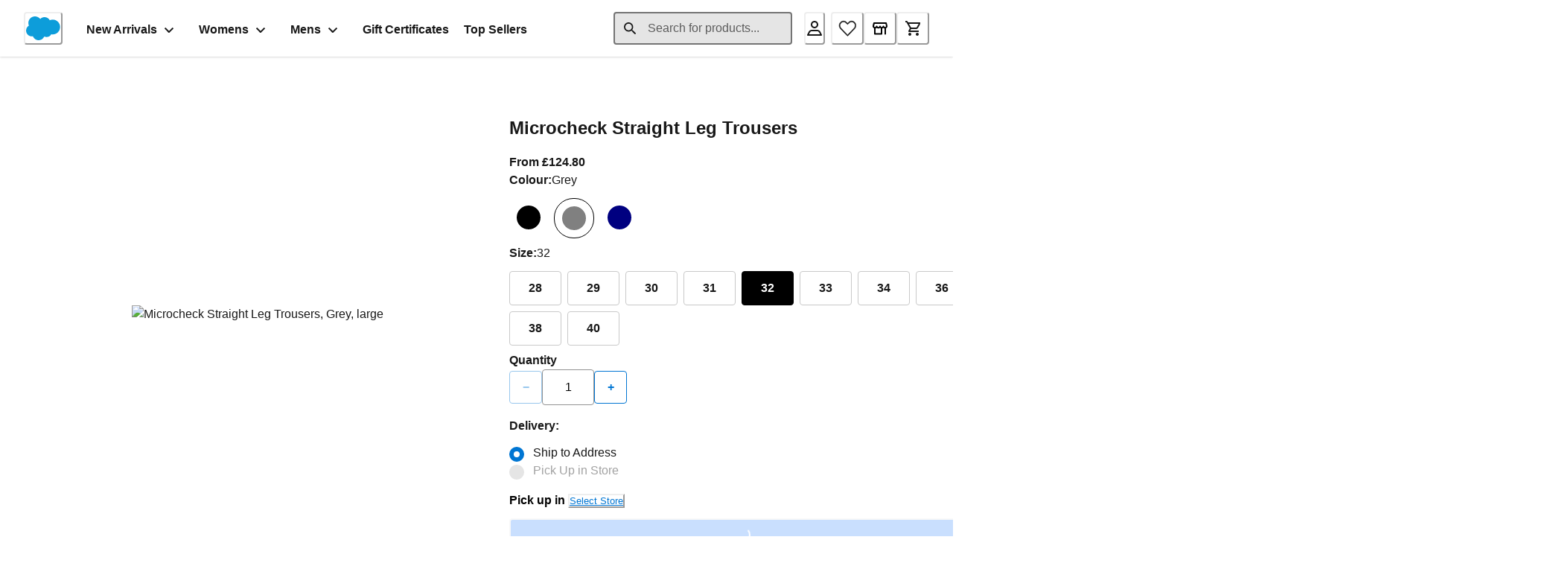

--- FILE ---
content_type: text/html; charset=utf-8
request_url: https://pwa-kit.mobify-storefront.com/global/en-GB/product/73910432M?color=A00&size=32
body_size: 58358
content:
<!doctype html><html lang="en-US"><head><meta name="charset" content="utf-8"/><meta name="viewport" content="width=device-width, initial-scale=1.0, minimum-scale=1.0, maximum-scale=5.0"/><meta name="format-detection" content="telephone=no"/><link data-react-helmet="true" rel="apple-touch-icon" href="/mobify/bundle/29121/static/img/global/apple-touch-icon.png"/><link data-react-helmet="true" rel="manifest" href="/mobify/bundle/29121/static/manifest.json"/><link data-react-helmet="true" rel="alternate" hrefLang="en-us" href="https://pwa-kit.mobify-storefront.com/global/en-US/product/73910432M"/><link data-react-helmet="true" rel="alternate" hrefLang="en-gb" href="https://pwa-kit.mobify-storefront.com/global/en-GB/product/73910432M"/><link data-react-helmet="true" rel="alternate" hrefLang="de-de" href="https://pwa-kit.mobify-storefront.com/global/de-DE/product/73910432M"/><link data-react-helmet="true" rel="alternate" hrefLang="es-mx" href="https://pwa-kit.mobify-storefront.com/global/es-MX/product/73910432M"/><link data-react-helmet="true" rel="alternate" hrefLang="fr-fr" href="https://pwa-kit.mobify-storefront.com/global/fr-FR/product/73910432M"/><link data-react-helmet="true" rel="alternate" hrefLang="it-it" href="https://pwa-kit.mobify-storefront.com/global/it-IT/product/73910432M"/><link data-react-helmet="true" rel="alternate" hrefLang="ja-jp" href="https://pwa-kit.mobify-storefront.com/global/ja-JP/product/73910432M"/><link data-react-helmet="true" rel="alternate" hrefLang="ko-kr" href="https://pwa-kit.mobify-storefront.com/global/ko-KR/product/73910432M"/><link data-react-helmet="true" rel="alternate" hrefLang="pt-br" href="https://pwa-kit.mobify-storefront.com/global/pt-BR/product/73910432M"/><link data-react-helmet="true" rel="alternate" hrefLang="zh-cn" href="https://pwa-kit.mobify-storefront.com/global/zh-CN/product/73910432M"/><link data-react-helmet="true" rel="alternate" hrefLang="zh-tw" href="https://pwa-kit.mobify-storefront.com/global/zh-TW/product/73910432M"/><link data-react-helmet="true" rel="alternate" hrefLang="en" href="https://pwa-kit.mobify-storefront.com/global/en-GB/product/73910432M"/><link data-react-helmet="true" rel="alternate" hrefLang="x-default" href="https://pwa-kit.mobify-storefront.com/"/><link data-react-helmet="true" rel="preload" as="image" fetchPriority="high" media="(max-width: 29.99em)" imageSizes="100vw" imageSrcSet="https://edge.disstg.commercecloud.salesforce.com/dw/image/v2/ZZRF_001/on/demandware.static/-/Sites-apparel-m-catalog/default/dw8a31314f/images/large/90011211_A00_0.jpg?sw=480&amp;q=60 480w, https://edge.disstg.commercecloud.salesforce.com/dw/image/v2/ZZRF_001/on/demandware.static/-/Sites-apparel-m-catalog/default/dw8a31314f/images/large/90011211_A00_0.jpg?sw=960&amp;q=60 960w" href="https://edge.disstg.commercecloud.salesforce.com/dw/image/v2/ZZRF_001/on/demandware.static/-/Sites-apparel-m-catalog/default/dw8a31314f/images/large/90011211_A00_0.jpg"/><link data-react-helmet="true" rel="preload" as="image" fetchPriority="high" media="(min-width: 30em) and (max-width: 47.99em)" imageSizes="100vw" imageSrcSet="https://edge.disstg.commercecloud.salesforce.com/dw/image/v2/ZZRF_001/on/demandware.static/-/Sites-apparel-m-catalog/default/dw8a31314f/images/large/90011211_A00_0.jpg?sw=768&amp;q=60 768w, https://edge.disstg.commercecloud.salesforce.com/dw/image/v2/ZZRF_001/on/demandware.static/-/Sites-apparel-m-catalog/default/dw8a31314f/images/large/90011211_A00_0.jpg?sw=1536&amp;q=60 1536w" href="https://edge.disstg.commercecloud.salesforce.com/dw/image/v2/ZZRF_001/on/demandware.static/-/Sites-apparel-m-catalog/default/dw8a31314f/images/large/90011211_A00_0.jpg"/><link data-react-helmet="true" rel="preload" as="image" fetchPriority="high" media="(min-width: 48em) and (max-width: 61.99em)" imageSizes="100vw" imageSrcSet="https://edge.disstg.commercecloud.salesforce.com/dw/image/v2/ZZRF_001/on/demandware.static/-/Sites-apparel-m-catalog/default/dw8a31314f/images/large/90011211_A00_0.jpg?sw=992&amp;q=60 992w, https://edge.disstg.commercecloud.salesforce.com/dw/image/v2/ZZRF_001/on/demandware.static/-/Sites-apparel-m-catalog/default/dw8a31314f/images/large/90011211_A00_0.jpg?sw=1984&amp;q=60 1984w" href="https://edge.disstg.commercecloud.salesforce.com/dw/image/v2/ZZRF_001/on/demandware.static/-/Sites-apparel-m-catalog/default/dw8a31314f/images/large/90011211_A00_0.jpg"/><link data-react-helmet="true" rel="preload" as="image" fetchPriority="high" media="(min-width: 62em)" imageSizes="680px" imageSrcSet="https://edge.disstg.commercecloud.salesforce.com/dw/image/v2/ZZRF_001/on/demandware.static/-/Sites-apparel-m-catalog/default/dw8a31314f/images/large/90011211_A00_0.jpg?sw=680&amp;q=60 680w, https://edge.disstg.commercecloud.salesforce.com/dw/image/v2/ZZRF_001/on/demandware.static/-/Sites-apparel-m-catalog/default/dw8a31314f/images/large/90011211_A00_0.jpg?sw=1360&amp;q=60 1360w" href="https://edge.disstg.commercecloud.salesforce.com/dw/image/v2/ZZRF_001/on/demandware.static/-/Sites-apparel-m-catalog/default/dw8a31314f/images/large/90011211_A00_0.jpg"/><meta data-react-helmet="true" name="theme-color" content="#0176D3"/><meta data-react-helmet="true" name="apple-mobile-web-app-title" content="Retail React App"/><meta data-react-helmet="true" name="description" content="Micro straight leg pant is a clean cut trouser made in Tailor fabric."/><meta data-react-helmet="true" name="robots" content="index, follow"/><meta data-react-helmet="true" name="og:url" content="https://zzrf-001.dx.commercecloud.salesforce.com/on/demandware.store/s/RefArchGlobal/dw/shop/v99_9/products/73910432M?currency=GBP&amp;locale=en-GB&amp;expand=availability,promotions,options,images,prices,variations,set_products,bundled_products,page_meta_tags&amp;all_images=true"/><meta data-react-helmet="true" name="title" content="Buy Microcheck Straight Leg Trousers for GBP 124.80 | RefArchGlobal"/><title data-react-helmet="true">Men&#x27;s Microcheck Straight Leg Trousers</title></head><body><div><svg xmlns="http://www.w3.org/2000/svg" xmlns:xlink="http://www.w3.org/1999/xlink" style="position: absolute; width: 0; height: 0" aria-hidden="true" id="__SVG_SPRITE_NODE__"><symbol viewBox="0 0 24 24" xmlns="http://www.w3.org/2000/svg" id="account">
    <path fill-rule="evenodd" clip-rule="evenodd" d="M17.0044 7C17.0044 9.76142 14.7652 12 12.0029 12C9.24067 12 7.00142 9.76142 7.00142 7C7.00142 4.23858 9.24067 2 12.0029 2C14.7652 2 17.0044 4.23858 17.0044 7ZM15.0038 7C15.0038 5.34315 13.6603 4 12.0029 4C10.3456 4 9.00202 5.34315 9.00202 7C9.00202 8.65685 10.3456 10 12.0029 10C13.6603 10 15.0038 8.65685 15.0038 7ZM21.8959 20.55L20.0054 16.76C19.1574 15.0683 17.4268 14.0001 15.534 14H8.47186C6.57907 14.0001 4.84848 15.0683 4.00051 16.76L2.10994 20.55C1.95392 20.8595 1.96935 21.2277 2.15071 21.5231C2.33208 21.8185 2.65351 21.999 3.00021 22H21.0057C21.3524 21.999 21.6738 21.8185 21.8551 21.5231C22.0365 21.2277 22.0519 20.8595 21.8959 20.55ZM5.79105 17.66L4.6207 20H19.3852L18.2148 17.66C17.7075 16.6441 16.6698 16.0016 15.534 16H8.47186C7.33602 16.0016 6.29839 16.6441 5.79105 17.66Z" fill="currentColor" />
</symbol><symbol viewBox="0 0 20 20" fill="none" xmlns="http://www.w3.org/2000/svg" id="alert">
<path fill-rule="evenodd" clip-rule="evenodd" d="M0 10C0 4.47715 4.47715 0 10 0C12.6522 0 15.1957 1.05357 17.0711 2.92893C18.9464 4.8043 20 7.34784 20 10C20 15.5228 15.5228 20 10 20C4.47715 20 0 15.5228 0 10ZM2 10C2 14.4183 5.58172 18 10 18C12.1217 18 14.1566 17.1571 15.6569 15.6569C17.1571 14.1566 18 12.1217 18 10C18 5.58172 14.4183 2 10 2C5.58172 2 2 5.58172 2 10ZM11 10.5C11 10.2239 10.7761 10 10.5 10H9.5C9.22386 10 9 10.2239 9 10.5V13.5C9 13.7761 9.22386 14 9.5 14H10.5C10.7761 14 11 13.7761 11 13.5V10.5ZM10.5 6C10.7761 6 11 6.22386 11 6.5V7.5C11 7.77614 10.7761 8 10.5 8H9.5C9.22386 8 9 7.77614 9 7.5V6.5C9 6.22386 9.22386 6 9.5 6H10.5Z" fill="currentColor" />
</symbol><symbol viewBox="0 0 24 24" fill="none" xmlns:inkscape="http://www.inkscape.org/namespaces/inkscape" xmlns:sodipodi="http://sodipodi.sourceforge.net/DTD/sodipodi-0.dtd" xmlns="http://www.w3.org/2000/svg" xmlns:svg="http://www.w3.org/2000/svg" id="apple">
  <sodipodi:namedview id="apple_namedview1" pagecolor="#ffffff" bordercolor="#000000" borderopacity="0.25" inkscape:showpageshadow="2" inkscape:pageopacity="0.0" inkscape:pagecheckerboard="0" inkscape:deskcolor="#d1d1d1" inkscape:zoom="9.8333333" inkscape:cx="11.949153" inkscape:cy="12" inkscape:window-width="1312" inkscape:window-height="449" inkscape:window-x="0" inkscape:window-y="25" inkscape:window-maximized="0" inkscape:current-layer="svg1"></sodipodi:namedview>
  <g clip-path="url(#apple_clip0_37937_16105)" id="apple_g1">
    <path d="M19.762 8.818C19.646 8.908 17.598 10.062 17.598 12.628C17.598 15.596 20.204 16.646 20.282 16.672C20.27 16.736 19.868 18.11 18.908 19.51C18.052 20.742 17.158 21.972 15.798 21.972C14.438 21.972 14.088 21.182 12.518 21.182C10.988 21.182 10.444 21.998 9.2 21.998C7.956 21.998 7.088 20.858 6.09 19.458C4.934 17.814 4 15.26 4 12.836C4 8.948 6.528 6.886 9.016 6.886C10.338 6.886 11.44 7.754 12.27 7.754C13.06 7.754 14.292 6.834 15.796 6.834C16.366 6.834 18.414 6.886 19.762 8.818ZM15.082 5.188C15.704 4.45 16.144 3.426 16.144 2.402C16.144 2.26 16.132 2.116 16.106 2C15.094 2.038 13.89 2.674 13.164 3.516C12.594 4.164 12.062 5.188 12.062 6.226C12.062 6.382 12.088 6.538 12.1 6.588C12.164 6.6 12.268 6.614 12.372 6.614C13.28 6.614 14.422 6.006 15.082 5.188Z" fill="#181818" id="apple_path1" />
  </g>
  <defs id="apple_defs1">
    <clipPath id="apple_clip0_37937_16105">
      <rect width="16.28" height="20" fill="white" transform="translate(4 2)" id="apple_rect1" />
    </clipPath>
  </defs>
</symbol><symbol viewBox="0 0 24 24" fill="none" xmlns="http://www.w3.org/2000/svg" id="basket">
<path fill-rule="evenodd" clip-rule="evenodd" d="M5.72 4.00002H21.5C21.7761 4.00002 22 4.22387 22 4.50002V5.00002C21.9928 5.8299 21.7687 6.64346 21.35 7.36002L19 11.49C18.4915 12.404 17.5357 12.979 16.49 13H10.26C10.0439 12.9954 9.82904 12.9652 9.62 12.91L8.62 15H19.5C19.7761 15 20 15.2239 20 15.5V16.5C20 16.7762 19.7761 17 19.5 17H7C6.72633 17.0063 6.4704 16.865 6.33 16.63L6.11 16.25C5.99438 16.0275 5.99438 15.7626 6.11 15.54L7.97 11.84C7.86843 11.7328 7.77797 11.6155 7.7 11.49L3.42 4.00002H2.5C2.22386 4.00002 2 3.77616 2 3.50002V2.50002C2 2.22387 2.22386 2.00002 2.5 2.00002H3.42C4.13737 1.99717 4.80132 2.37875 5.16 3.00002L5.72 4.00002ZM16.53 11C16.8452 10.9619 17.1236 10.7763 17.28 10.5L19.64 6.37002C19.678 6.29401 19.708 6.214 19.7376 6.13506C19.7547 6.08936 19.7717 6.04401 19.79 6.00002H6.87L9.44 10.5C9.61755 10.8076 9.94489 10.9979 10.3 11H16.53ZM18 18C16.8954 18 16 18.8954 16 20C16 21.1046 16.8954 22 18 22C19.1046 22 20 21.1046 20 20C20 18.8954 19.1046 18 18 18ZM6 20C6 18.8954 6.89543 18 8 18C9.10457 18 10 18.8954 10 20C10 21.1046 9.10457 22 8 22C6.89543 22 6 21.1046 6 20Z" fill="currentColor" />
</symbol><symbol viewBox="0 0 24 24" fill="none" xmlns="http://www.w3.org/2000/svg" id="check">
<path d="M16.5417 6.01214L7.70841 14.8022C7.63018 14.8807 7.52368 14.9248 7.41258 14.9248C7.30148 14.9248 7.19498 14.8807 7.11675 14.8022L2.62508 10.3325C2.5462 10.2547 2.50183 10.1487 2.50183 10.0381C2.50183 9.92758 2.5462 9.82161 2.62508 9.74376L3.20841 9.16328C3.28665 9.08479 3.39315 9.04064 3.50425 9.04064C3.61535 9.04064 3.72184 9.08479 3.80008 9.16328L7.40841 12.7539L15.3667 4.83461C15.5316 4.67557 15.7936 4.67557 15.9584 4.83461L16.5417 5.42337C16.6206 5.50123 16.665 5.6072 16.665 5.71776C16.665 5.82831 16.6206 5.93429 16.5417 6.01214Z" fill="currentColor" />
</symbol><symbol viewBox="0 0 24 24" fill="none" xmlns="http://www.w3.org/2000/svg" id="check-circle">
<path fill-rule="evenodd" clip-rule="evenodd" d="M2 12C2 6.47715 6.47715 2 12 2C14.6522 2 17.1957 3.05357 19.0711 4.92893C20.9464 6.8043 22 9.34784 22 12C22 17.5228 17.5228 22 12 22C6.47715 22 2 17.5228 2 12ZM10.7296 15.35L16.3496 9.72998C16.5338 9.53683 16.5338 9.23313 16.3496 9.03998L15.8196 8.50998C15.6252 8.31941 15.314 8.31941 15.1196 8.50998L10.3796 13.25L8.87963 11.76C8.78889 11.6633 8.66221 11.6085 8.52962 11.6085C8.39704 11.6085 8.27036 11.6633 8.17963 11.76L7.64963 12.29C7.55497 12.3839 7.50173 12.5117 7.50173 12.645C7.50173 12.7783 7.55497 12.9061 7.64963 13L10.0296 15.35C10.1204 15.4467 10.247 15.5015 10.3796 15.5015C10.5122 15.5015 10.6389 15.4467 10.7296 15.35Z" fill="currentColor" />
</symbol><symbol viewBox="0 0 24 24" fill="none" xmlns="http://www.w3.org/2000/svg" id="chevron-up">
<path d="M11.2801 8.22C11.4206 8.07931 11.6113 8.00018 11.8101 8H12.1901C12.3885 8.0023 12.5784 8.08112 12.7201 8.22L17.8501 13.36C17.9448 13.4539 17.998 13.5817 17.998 13.715C17.998 13.8483 17.9448 13.9761 17.8501 14.07L17.1401 14.78C17.0479 14.8741 16.9218 14.9271 16.7901 14.9271C16.6584 14.9271 16.5323 14.8741 16.4401 14.78L12.0001 10.33L7.5601 14.78C7.46621 14.8747 7.33842 14.9279 7.2051 14.9279C7.07178 14.9279 6.94398 14.8747 6.8501 14.78L6.1501 14.07C6.05544 13.9761 6.0022 13.8483 6.0022 13.715C6.0022 13.5817 6.05544 13.4539 6.1501 13.36L11.2801 8.22Z" fill="currentColor" />
</symbol><symbol viewBox="0 0 24 24" fill="none" xmlns="http://www.w3.org/2000/svg" id="chevron-down">
<path d="M12.7201 15.7802C12.5796 15.9209 12.3889 16 12.1901 16.0002H11.8101C11.6117 15.9979 11.4218 15.919 11.2801 15.7802L6.1501 10.6402C6.05544 10.5463 6.0022 10.4185 6.0022 10.2852C6.0022 10.1518 6.05544 10.024 6.1501 9.93016L6.8601 9.22016C6.95226 9.1261 7.07841 9.07309 7.2101 9.07309C7.34179 9.07309 7.46793 9.1261 7.5601 9.22016L12.0001 13.6702L16.4401 9.22016C16.534 9.12551 16.6618 9.07227 16.7951 9.07227C16.9284 9.07227 17.0562 9.12551 17.1501 9.22016L17.8501 9.93016C17.9448 10.024 17.998 10.1518 17.998 10.2852C17.998 10.4185 17.9448 10.5463 17.8501 10.6402L12.7201 15.7802Z" fill="currentColor" />
</symbol><symbol viewBox="0 0 24 24" fill="none" xmlns="http://www.w3.org/2000/svg" id="chevron-right">
<path d="M15.7799 11.2799C15.9206 11.4204 15.9997 11.611 15.9999 11.8099V12.1899C15.9976 12.3883 15.9188 12.5781 15.7799 12.7199L10.6399 17.8499C10.546 17.9445 10.4182 17.9978 10.2849 17.9978C10.1516 17.9978 10.0238 17.9445 9.92992 17.8499L9.21992 17.1399C9.12586 17.0477 9.07285 16.9215 9.07285 16.7899C9.07285 16.6582 9.12586 16.532 9.21992 16.4399L13.6699 11.9999L9.21992 7.55985C9.12526 7.46597 9.07202 7.33817 9.07202 7.20485C9.07202 7.07153 9.12526 6.94374 9.21992 6.84985L9.92992 6.14985C10.0238 6.0552 10.1516 6.00195 10.2849 6.00195C10.4182 6.00195 10.546 6.0552 10.6399 6.14985L15.7799 11.2799Z" fill="currentColor" />
</symbol><symbol viewBox="0 0 24 24" fill="none" xmlns="http://www.w3.org/2000/svg" id="chevron-left">
<path d="M8.22 12.7199C8.07931 12.5793 8.00018 12.3887 8 12.1899V11.8099C8.0023 11.6114 8.08112 11.4216 8.22 11.2799L13.36 6.14985C13.4539 6.0552 13.5817 6.00195 13.715 6.00195C13.8483 6.00195 13.9761 6.0552 14.07 6.14985L14.78 6.85985C14.8741 6.95202 14.9271 7.07816 14.9271 7.20985C14.9271 7.34154 14.8741 7.46769 14.78 7.55985L10.33 11.9999L14.78 16.4399C14.8747 16.5337 14.9279 16.6615 14.9279 16.7949C14.9279 16.9282 14.8747 17.056 14.78 17.1499L14.07 17.8499C13.9761 17.9445 13.8483 17.9978 13.715 17.9978C13.5817 17.9978 13.4539 17.9445 13.36 17.8499L8.22 12.7199Z" fill="currentColor" />
</symbol><symbol viewBox="0 0 24 24" xmlns="http://www.w3.org/2000/svg" id="dashboard">
    <path fill-rule="evenodd" clip-rule="evenodd" d="m1.3333 0h8c0.73637 0 1.3334 0.59695 1.3334 1.3333v21.333c0 0.7363-0.597 1.3333-1.3334 1.3333h-8c-0.73638 0-1.3333-0.597-1.3333-1.3333v-21.333c0-0.73638 0.59695-1.3333 1.3333-1.3333zm6.6667 21.333v-18.667h-5.3333v18.667h5.3333zm13.333-18.667v2.6667h-5.3333v-2.6667h5.3333zm-6.6666-2.6667h8c0.7363 0 1.3333 0.59695 1.3333 1.3333v5.3333c0 0.73638-0.597 1.3333-1.3333 1.3333h-8c-0.7364 0-1.3334-0.59695-1.3334-1.3333v-5.3333c0-0.73638 0.597-1.3333 1.3334-1.3333zm6.6666 13.333v8h-5.3333v-8h5.3333zm-6.6666-2.6666h8c0.7363 0 1.3333 0.5969 1.3333 1.3333v10.667c0 0.7363-0.597 1.3333-1.3333 1.3333h-8c-0.7364 0-1.3334-0.597-1.3334-1.3333v-10.667c0-0.7364 0.597-1.3333 1.3334-1.3333z" fill="currentColor" />
</symbol><symbol fill="none" viewBox="0 0 28 40" xmlns="http://www.w3.org/2000/svg" id="figma-logo">
<g clip-path="url(#figma-logo_a)">
    <path d="m7.34 39.999c3.68 0 6.6667-2.9867 6.6667-6.6667v-6.6667h-6.6667c-3.68 0-6.6667 2.9867-6.6667 6.6667s2.9867 6.6667 6.6667 6.6667z" fill="#0ACF83" />
    <path d="m0.67334 20.001c0-3.68 2.9867-6.6666 6.6667-6.6666h6.6667v13.333h-6.6667c-3.68 0-6.6667-2.9867-6.6667-6.6667z" fill="#A259FF" />
    <path d="m0.67383 6.6667c0-3.68 2.9867-6.6667 6.6667-6.6667h6.6667v13.333h-6.6667c-3.68 0-6.6667-2.9866-6.6667-6.6666z" fill="#F24E1E" />
    <path d="m14.006 0h6.6667c3.68 0 6.6666 2.9867 6.6666 6.6667 0 3.68-2.9866 6.6666-6.6666 6.6666h-6.6667v-13.333z" fill="#FF7262" />
    <path d="m27.339 20.001c0 3.68-2.9866 6.6667-6.6666 6.6667-3.6801 0-6.6667-2.9867-6.6667-6.6667s2.9866-6.6666 6.6667-6.6666c3.68 0 6.6666 2.9866 6.6666 6.6666z" fill="#1ABCFE" />
</g>
<defs>
    <clipPath id="figma-logo_a">
        <rect transform="translate(.66992)" width="26.672" height="40" fill="#fff" />
    </clipPath>
</defs>
</symbol><symbol viewBox="0 0 18 18" fill="currentColor" xmlns="http://www.w3.org/2000/svg" id="filter">
<path fill-rule="evenodd" clip-rule="evenodd" d="M5.82291 1.99998H17.4919C17.7677 1.99998 17.9914 2.22383 17.9914 2.49998V3.49998C17.9914 3.77612 17.7677 3.99998 17.4919 3.99998H5.82291C5.33634 5.37752 3.92904 6.20385 2.49033 5.95677C1.05163 5.7097 0 4.46109 0 2.99998C0 1.53887 1.05163 0.290257 2.49033 0.0431805C3.92904 -0.203896 5.33634 0.622429 5.82291 1.99998ZM2.00653 2.99998C2.00653 3.55226 2.45382 3.99998 3.00558 3.99998C3.55734 3.99998 4.00463 3.55226 4.00463 2.99998C4.00463 2.44769 3.55734 1.99998 3.00558 1.99998C2.45382 1.99998 2.00653 2.44769 2.00653 2.99998ZM17.4919 7.99998H11.8172C11.387 6.81352 10.2609 6.0235 8.9999 6.0235C7.73891 6.0235 6.61279 6.81352 6.18257 7.99998H0.507946C0.232065 7.99998 0.00841915 8.22383 0.00841915 8.49998V9.49998C0.00841915 9.77612 0.232065 9.99998 0.507946 9.99998H6.18257C6.61279 11.1864 7.73891 11.9765 8.9999 11.9765C10.2609 11.9765 11.387 11.1864 11.8172 9.99998H17.4919C17.7677 9.99998 17.9914 9.77612 17.9914 9.49998V8.49998C17.9914 8.22383 17.7677 7.99998 17.4919 7.99998ZM8.00085 8.99998C8.00085 9.55226 8.44814 9.99998 8.9999 9.99998C9.55166 9.99998 9.99895 9.55226 9.99895 8.99998C9.99895 8.44769 9.55166 7.99998 8.9999 7.99998C8.44814 7.99998 8.00085 8.44769 8.00085 8.99998ZM14.9942 12C13.7272 12.0035 12.5992 12.8042 12.1769 14H0.507946C0.232065 14 0.00841915 14.2238 0.00841915 14.5V15.5C0.00841915 15.7761 0.232065 16 0.507946 16H12.1769C12.6853 17.4394 14.1926 18.267 15.6786 17.9227C17.1646 17.5783 18.1552 16.1719 17.9799 14.6553C17.8047 13.1387 16.5195 11.9957 14.9942 12ZM13.9952 15C13.9952 15.5523 14.4425 16 14.9942 16C15.546 16 15.9933 15.5523 15.9933 15C15.9933 14.4477 15.546 14 14.9942 14C14.4425 14 13.9952 14.4477 13.9952 15Z" fill="#181818" />
</symbol><symbol viewBox="0 0 25 30" fill="none" xmlns="http://www.w3.org/2000/svg" id="file">
    <path fill-rule="evenodd" clip-rule="evenodd" d="M3.5 0L21.5 0C23.1569 0 24.5 1.34315 24.5 3L24.5 19.14C24.4989 20.3331 24.0242 21.4769 23.18 22.32L16.82 28.68C15.9769 29.5242 14.8331 29.9989 13.64 30H3.5C1.84315 30 0.5 28.6569 0.5 27L0.5 3C0.5 1.34315 1.84315 0 3.5 0ZM21.5 3L3.5 3L3.5 27H12.5L12.5 19.5C12.5 18.6716 13.1716 18 14 18L21.5 18L21.5 3Z" fill="#5C5C5C" />
</symbol><symbol viewBox="0 0 21 20" fill="none" xmlns="http://www.w3.org/2000/svg" id="flag-ca">
<path d="M5.43372 4.1665H15.5542V18.3332H5.43372V4.1665Z" fill="white" />
<path d="M0.375 4.1665H5.43383V18.3332H0.375V4.1665ZM15.5543 4.1665H20.6131V18.3332H15.5571L15.5543 4.1665ZM6.95064 11.0119L6.55397 11.1447L8.38364 12.7357C8.52331 13.1424 8.33616 13.2614 8.21604 13.4772L10.1993 13.2282L10.1519 15.2065L10.5653 15.1955L10.4731 13.231L12.462 13.4661C12.3391 13.2088 12.2301 13.0732 12.3419 12.6637L14.1688 11.1558L13.8503 11.0396C13.5877 10.8403 13.962 10.0794 14.0179 9.59798C14.0179 9.59798 12.9536 9.96045 12.8838 9.76953L12.61 9.25212L11.6407 10.3091C11.5346 10.334 11.4899 10.2925 11.4648 10.2039L11.9117 7.99593L11.2022 8.3916C11.1435 8.41927 11.0849 8.39714 11.0457 8.32796L10.3614 6.97217L9.65743 8.38053C9.60435 8.43034 9.55128 8.43587 9.50659 8.40267L8.83059 8.02637L9.23842 10.215C9.2049 10.3035 9.12669 10.3257 9.0373 10.2786L8.1071 9.23551C7.98698 9.4292 7.90597 9.74186 7.74396 9.8138C7.58473 9.88021 7.04561 9.68099 6.68526 9.60352C6.80817 10.0435 7.19366 10.7739 6.95064 11.0146V11.0119Z" fill="#FF0000" />
<path fill-rule="evenodd" clip-rule="evenodd" d="M20.8333 0H0V20H20.8333V0ZM10.4167 17.9167C14.3287 17.9167 17.5 14.7453 17.5 10.8333C17.5 6.92132 14.3287 3.75 10.4167 3.75C6.50465 3.75 3.33333 6.92132 3.33333 10.8333C3.33333 14.7453 6.50465 17.9167 10.4167 17.9167Z" fill="white" />
</symbol><symbol viewBox="0 0 20 20" fill="none" xmlns="http://www.w3.org/2000/svg" id="flag-us">
<path fill-rule="evenodd" clip-rule="evenodd" d="M0.833313 3.3335H19.7222V4.42367H0.833313V3.3335ZM0.833313 5.51383H19.7222V6.604H0.833313V5.51383ZM0.833313 7.69141H19.7222V8.78434H0.833313V7.69141ZM0.833313 9.87174H19.7222V10.9619H0.833313V9.87174ZM0.833313 12.0521H19.7222V13.1423H0.833313V12.0521ZM0.833313 14.2297H19.7222V15.3198H0.833313V14.2297ZM0.833313 16.41H19.7222V17.5002H0.833313V16.41Z" fill="#BD3D44" />
<path fill-rule="evenodd" clip-rule="evenodd" d="M0.833313 4.42383H19.7222V5.514H0.833313V4.42383ZM0.833313 6.60417H19.7222V7.69157H0.833313V6.60417ZM0.833313 8.78174H19.7222V9.87191H0.833313V8.78174ZM0.833313 10.9621H19.7222V12.0522H0.833313V10.9621ZM0.833313 13.1424H19.7222V14.2326H0.833313V13.1424ZM0.833313 15.32H19.7222V16.4102H0.833313V15.32Z" fill="white" />
<path fill-rule="evenodd" clip-rule="evenodd" d="M0.833313 3.3335H11.5994V10.9619H0.833313V3.3335Z" fill="#192F5D" />
<path fill-rule="evenodd" clip-rule="evenodd" d="M1.72974 3.66016L1.82935 3.96175H2.14478L1.89022 4.14714L1.98706 4.4515L1.72974 4.26335L1.47518 4.44873L1.57202 4.14714L1.3147 3.96175H1.63566L1.72974 3.66016ZM3.52547 3.66016L3.62231 3.96175H3.94051L3.68319 4.14714L3.78003 4.4515L3.52547 4.26335L3.26815 4.44873L3.36499 4.14714L3.11043 3.96175H3.42586L3.52547 3.66016ZM5.31844 3.66016L5.41805 3.96175H5.73071L5.47616 4.14714L5.573 4.4515L5.31567 4.26335L5.06112 4.44873L5.15796 4.14714L4.90064 3.96175H5.21883L5.31844 3.66016ZM7.11418 3.66016L7.21102 3.96175H7.52922L7.27189 4.14714L7.3715 4.4515L7.11418 4.26335L6.85685 4.44873L6.95646 4.14714L6.69914 3.96175H7.01457L7.11418 3.66016ZM8.90715 3.66016L9.00675 3.96175H9.32218L9.06763 4.14714L9.16447 4.4515L8.90715 4.26335L8.65259 4.44873L8.74943 4.14714L8.49487 3.96175H8.8103L8.90715 3.66016ZM10.7029 3.66016L10.7997 3.96175H11.1179L10.8606 4.14714L10.9602 4.4515L10.7029 4.26335L10.4456 4.44873L10.5452 4.14714L10.2878 3.96175H10.606L10.7029 3.66016ZM2.62899 4.42383L2.72583 4.72542H3.04403L2.7867 4.91081L2.88078 5.2124L2.63175 5.02702L2.37443 5.2124L2.46574 4.91081L2.21672 4.72542H2.53215L2.62899 4.42383ZM4.42196 4.42383L4.52157 4.72542H4.837L4.57967 4.91081L4.67928 5.2124L4.42196 5.02702L4.16463 5.2124L4.26424 4.91081L4.00692 4.72542H4.32511L4.42196 4.42383ZM6.21769 4.42383L6.31454 4.72542H6.63273L6.37541 4.91081L6.47225 5.2124L6.21769 5.02702L5.96037 5.2124L6.05721 4.91081L5.80265 4.72542H6.11808L6.21769 4.42383ZM8.01066 4.42383L8.11027 4.72542H8.4257L8.16838 4.91081L8.26799 5.2124L8.01066 5.02702L7.7561 5.2124L7.85295 4.91081L7.59562 4.72542H7.91659L8.01066 4.42383ZM9.8064 4.42383L9.90324 4.72542H10.2214L9.96411 4.91081L10.061 5.2124L9.8064 5.02702L9.54907 5.2124L9.64592 4.91081L9.39136 4.72542H9.70679L9.8064 4.42383ZM1.72974 5.18473L1.82935 5.49186H2.14478L1.89022 5.67724L1.98706 5.97884L1.72974 5.79069L1.47518 5.97884L1.57202 5.67448L1.3147 5.48909H1.63566L1.72974 5.18473ZM3.52547 5.18473L3.62231 5.48909H3.94051L3.68319 5.67448L3.78003 5.97607L3.52547 5.78792L3.26815 5.97607L3.36499 5.67171L3.11043 5.48633H3.42586L3.52547 5.18473ZM5.31844 5.18473L5.41805 5.48909H5.73071L5.47616 5.67448L5.573 5.97607L5.31567 5.78792L5.06112 5.97607L5.15796 5.67171L4.90064 5.48633H5.21883L5.31844 5.18473ZM7.11418 5.18473L7.21102 5.48909H7.52922L7.27189 5.67448L7.3715 5.97607L7.11418 5.78792L6.85685 5.97607L6.95646 5.67171L6.69914 5.48633H7.01457L7.11418 5.18473ZM8.90715 5.18473L9.00675 5.48909H9.32218L9.06763 5.67448L9.16447 5.97607L8.90715 5.78792L8.65259 5.97607L8.74943 5.67171L8.49487 5.48633H8.8103L8.90715 5.18473ZM10.7029 5.18473L10.7997 5.48909H11.1179L10.8606 5.67448L10.9602 5.97607L10.7029 5.78792L10.4456 5.97607L10.5452 5.67171L10.2878 5.48633H10.606L10.7029 5.18473ZM2.62899 5.9484L2.72583 6.25H3.04403L2.7867 6.43538L2.88354 6.73974L2.62899 6.55159L2.37166 6.73698L2.46851 6.43538L2.21395 6.25H2.52938L2.62899 5.9484ZM4.42196 5.9484L4.52157 6.25H4.837L4.57967 6.43538L4.67928 6.73974L4.42196 6.55159L4.16463 6.73698L4.26424 6.43538L4.00692 6.25H4.32511L4.42196 5.9484ZM6.21769 5.9484L6.31454 6.25H6.63273L6.37541 6.43538L6.47225 6.73974L6.21769 6.55159L5.96037 6.73698L6.05721 6.43538L5.80265 6.25H6.11808L6.21769 5.9484ZM8.01066 5.9484L8.11027 6.25H8.4257L8.17114 6.43538L8.26799 6.73974L8.01066 6.55159L7.7561 6.73698L7.85295 6.43538L7.59562 6.25H7.91659L8.01066 5.9484ZM9.8064 5.9484L9.90324 6.25H10.2214L9.96411 6.43538L10.061 6.73974L9.8064 6.55159L9.54907 6.73698L9.64592 6.43538L9.39136 6.25H9.70679L9.8064 5.9484ZM1.72974 6.71207L1.82935 7.01367H2.14478L1.89022 7.19905L1.98706 7.50342L1.72974 7.31526L1.47518 7.50065L1.57202 7.19905L1.3147 7.01367H1.63566L1.72974 6.71207ZM3.52547 6.71207L3.62231 7.01367H3.94051L3.68319 7.19905L3.78003 7.50065L3.52547 7.31526L3.26815 7.50065L3.36499 7.19905L3.11043 7.01367H3.42586L3.52547 6.71207ZM5.31844 6.71207L5.41805 7.01367H5.73071L5.47616 7.19905L5.573 7.50342L5.31567 7.31526L5.06112 7.50065L5.15796 7.19905L4.90064 7.01367H5.21883L5.31844 6.71207ZM7.11418 6.71207L7.21102 7.01367H7.52922L7.27189 7.19905L7.3715 7.50342L7.11418 7.31526L6.85685 7.50065L6.95646 7.19905L6.69914 7.01367H7.01457L7.11418 6.71207ZM8.90715 6.71207L9.00675 7.01367H9.32218L9.06763 7.19905L9.16447 7.50342L8.90715 7.31526L8.65259 7.50065L8.74943 7.19905L8.49487 7.01367H8.8103L8.90715 6.71207ZM10.7029 6.71207L10.7997 7.01367H11.1179L10.8606 7.19905L10.9602 7.50342L10.7029 7.31526L10.4456 7.50065L10.5452 7.19905L10.2878 7.01367H10.606L10.7029 6.71207ZM2.62899 7.47575L2.72583 7.77734H3.04403L2.7867 7.96273L2.88354 8.26432L2.62899 8.07617L2.37166 8.26432L2.46851 7.95996L2.21395 7.77457H2.52938L2.62899 7.47575ZM4.42196 7.47575L4.52157 7.77734H4.837L4.57967 7.96273L4.67928 8.26432L4.42196 8.07617L4.16463 8.26432L4.26424 7.95996L4.00692 7.77457H4.32511L4.42196 7.47575ZM6.21769 7.47575L6.31454 7.77734H6.63273L6.37541 7.96273L6.47225 8.26432L6.21769 8.07617L5.96037 8.26432L6.05721 7.95996L5.80265 7.77457H6.11808L6.21769 7.47575ZM8.01066 7.47575L8.11027 7.77734H8.4257L8.17114 7.96273L8.26799 8.26432L8.01066 8.07617L7.7561 8.26432L7.85295 7.95996L7.59562 7.77457H7.91659L8.01066 7.47575ZM9.8064 7.47575L9.90324 7.77734H10.2214L9.96411 7.96273L10.061 8.26432L9.8064 8.07617L9.54907 8.26432L9.64592 7.95996L9.39136 7.77457H9.70679L9.8064 7.47575ZM1.72974 8.23665L1.82935 8.54101H2.14478L1.89022 8.7264L1.98706 9.02522L1.72974 8.83984L1.47518 9.02522L1.57202 8.72363L1.3147 8.53825H1.63566L1.72974 8.23665ZM3.52547 8.23665L3.62231 8.54101H3.94051L3.68319 8.7264L3.7828 9.02522L3.52547 8.83984L3.26815 9.02522L3.36776 8.72363L3.11043 8.53825H3.42586L3.52547 8.23665ZM5.31844 8.23665L5.41805 8.54101H5.73071L5.47616 8.7264L5.573 9.02522L5.31567 8.83984L5.06112 9.02522L5.15796 8.72363L4.90064 8.53825H5.21883L5.31844 8.23665ZM7.11418 8.23665L7.21102 8.54101H7.52922L7.27189 8.7264L7.3715 9.02522L7.11418 8.83984L6.85685 9.02522L6.95646 8.72363L6.69914 8.53825H7.01457L7.11418 8.23665ZM8.90715 8.23665L9.00675 8.54101H9.32218L9.06763 8.7264L9.16447 9.02522L8.90715 8.83984L8.65259 9.02522L8.74943 8.72363L8.49487 8.53825H8.8103L8.90715 8.23665ZM10.7029 8.23665L10.7997 8.54101H11.1179L10.8606 8.7264L10.9602 9.02522L10.7029 8.83984L10.4456 9.02522L10.5452 8.72363L10.2878 8.53825H10.606L10.7029 8.23665ZM2.62899 9.00032L2.72583 9.30192H3.04403L2.7867 9.4873L2.88354 9.79166L2.62899 9.60351L2.37166 9.7889L2.46851 9.4873L2.21395 9.30192H2.52938L2.62899 9.00032ZM4.42196 9.00032L4.52157 9.30192H4.837L4.57967 9.4873L4.67928 9.79166L4.42196 9.60351L4.16463 9.7889L4.26424 9.4873L4.00692 9.30192H4.32511L4.42196 9.00032ZM6.21769 9.00032L6.31454 9.30192H6.63273L6.37541 9.4873L6.47225 9.79166L6.21769 9.60351L5.96037 9.7889L6.05721 9.4873L5.80265 9.30192H6.11808L6.21769 9.00032ZM8.01066 9.00032L8.11027 9.30192H8.4257L8.17114 9.4873L8.26799 9.79166L8.01066 9.60351L7.7561 9.7889L7.85295 9.4873L7.59562 9.30192H7.91659L8.01066 9.00032ZM9.8064 9.00032L9.90324 9.30192H10.2214L9.96411 9.4873L10.061 9.79166L9.8064 9.60351L9.54907 9.7889L9.64592 9.4873L9.39136 9.30192H9.70679L9.8064 9.00032ZM1.72974 9.76399L1.82935 10.0656H2.14478L1.89022 10.251L1.98706 10.5526L1.72974 10.3672L1.47518 10.5526L1.57202 10.2482L1.3147 10.0628H1.63566L1.72974 9.76399ZM3.52547 9.76399L3.62231 10.0656H3.94051L3.68319 10.251L3.7828 10.5526L3.52547 10.3672L3.26815 10.5526L3.36776 10.2482L3.11043 10.0628H3.42586L3.52547 9.76399ZM5.31844 9.76399L5.41805 10.0656H5.73071L5.48169 10.251L5.57853 10.5526L5.32121 10.3672L5.06665 10.5526L5.16349 10.2482L4.90617 10.0628H5.22437L5.31844 9.76399ZM7.11418 9.76399L7.21102 10.0656H7.52922L7.27189 10.251L7.3715 10.5526L7.11418 10.3672L6.85685 10.5526L6.95646 10.2482L6.69914 10.0628H7.01457L7.11418 9.76399ZM8.90715 9.76399L9.00675 10.0656H9.32218L9.06763 10.251L9.16447 10.5526L8.90715 10.3672L8.65259 10.5526L8.74943 10.2482L8.49487 10.0628H8.8103L8.90715 9.76399ZM10.7029 9.76399L10.7997 10.0656H11.1179L10.8606 10.251L10.9602 10.5526L10.7029 10.3672L10.4456 10.5526L10.5452 10.2482L10.2878 10.0628H10.606L10.7029 9.76399Z" fill="white" />
<path fill-rule="evenodd" clip-rule="evenodd" d="M20 0H0V20H20V0ZM10.4167 17.5C14.3287 17.5 17.5 14.3287 17.5 10.4167C17.5 6.50465 14.3287 3.33333 10.4167 3.33333C6.50465 3.33333 3.33333 6.50465 3.33333 10.4167C3.33333 14.3287 6.50465 17.5 10.4167 17.5Z" fill="white" />
</symbol><symbol fill="none" xmlns="http://www.w3.org/2000/svg" viewBox="0 0 24 24" id="flag-gb">
    <g clip-path="url(#flag-gb_clip0)">
        <path d="M29.5 4h-34v17h34V4z" fill="#006" />
        <path d="M-4.5 4v1.9L25.699 21h3.8v-1.9L-.698 4H-4.5zm34 0v1.9L-.7 21H-4.5v-1.9L25.699 4h3.8z" fill="#fff" />
        <path d="M9.667 4v17h5.666V4H9.667zM-4.5 9.667v5.666h34V9.667h-34z" fill="#fff" />
        <path d="M-4.5 10.8v3.4h34v-3.4h-34zM10.8 4v17h3.4V4h-3.4zM-4.5 21l11.333-5.667h2.534L-1.966 21H-4.5zm0-17L6.833 9.667H4.3l-8.799-4.4V4zm20.133 5.667L26.965 4H29.5L18.167 9.667h-2.535zM29.5 21l-11.333-5.667H20.7l8.799 4.4V21z" fill="#C00" />
        <path fill-rule="evenodd" clip-rule="evenodd" d="M24 0H0v24h24V0zM12.5 21a8.5 8.5 0 100-17 8.5 8.5 0 000 17z" fill="#fff" />
    </g>
    <defs>
        <clipPath id="flag-gb_clip0">
            <path fill="#fff" d="M0 0h24v24H0z" />
        </clipPath>
    </defs>
</symbol><symbol fill="none" xmlns="http://www.w3.org/2000/svg" viewBox="0 0 24 24" id="flag-fr">
    <g clip-path="url(#flag-fr_clip0)">
        <g clip-path="url(#flag-fr_clip1)">
            <path d="M25.25 4H-.25v17h25.5V4z" fill="#ED2939" />
            <path d="M16.75 4h-17v17h17V4z" fill="#fff" />
            <path d="M8.25 4h-8.5v17h8.5V4z" fill="#002395" />
        </g>
        <path fill-rule="evenodd" clip-rule="evenodd" d="M24 0H0v24h24V0zM12.5 21a8.5 8.5 0 100-17 8.5 8.5 0 000 17z" fill="#fff" />
    </g>
    <defs>
        <clipPath id="flag-fr_clip0">
            <path fill="#fff" d="M0 0h24v24H0z" />
        </clipPath>
        <clipPath id="flag-fr_clip1">
            <path fill="#fff" transform="translate(-.25 4)" d="M0 0h25.5v17H0z" />
        </clipPath>
    </defs>
</symbol><symbol fill="none" xmlns="http://www.w3.org/2000/svg" viewBox="0 0 24 24" id="flag-it">
    <g clip-path="url(#flag-it_clip0)">
        <path fill-rule="evenodd" clip-rule="evenodd" d="M0 3h22.667v1.308H0V3zm0 2.616h22.667v1.309H0V5.616zM0 8.23h22.667v1.312H0V8.229zm0 2.617h22.667v1.308H0v-1.308zm0 2.616h22.667v1.309H0v-1.309zm0 2.613h22.667v1.309H0v-1.309zm0 2.617h22.667V20H0v-1.308z" fill="#BD3D44" />
        <path fill-rule="evenodd" clip-rule="evenodd" d="M0 4.308h22.667v1.308H0V4.308zm0 2.617h22.667V8.23H0V6.925zm0 2.613h22.667v1.308H0V9.538zm0 2.616h22.667v1.308H0v-1.308zm0 2.617h22.667v1.308H0V14.77zm0 2.613h22.667v1.308H0v-1.308z" fill="#fff" />
        <path fill-rule="evenodd" clip-rule="evenodd" d="M0 3h12.92v9.154H0V3z" fill="#192F5D" />
        <path fill-rule="evenodd" clip-rule="evenodd" d="M1.076 3.392l.12.362h.378l-.306.222.116.365-.308-.225-.306.222.116-.362-.308-.222h.385l.113-.362zm2.155 0l.116.362h.382l-.31.222.117.365-.305-.225-.31.222.117-.362-.305-.222h.378l.12-.362zm2.151 0l.12.362h.375l-.306.222.117.365-.31-.225-.305.222.117-.362-.31-.222h.383l.12-.362zm2.155 0l.116.362h.382l-.309.222.12.365-.309-.225-.309.222.12-.362-.309-.222h.378l.12-.362zm2.152 0l.12.362h.378l-.306.222.116.365-.308-.225-.306.222.116-.362-.305-.222h.378l.117-.362zm2.155 0l.116.362h.381l-.308.222.12.365-.31-.225-.308.222.12-.362-.31-.222h.382l.117-.362zm-9.69.916l.117.362h.382l-.309.223.113.362-.299-.223-.309.223.11-.362-.299-.223h.379l.116-.362zm2.152 0l.12.362h.378l-.308.223.12.362-.31-.223-.308.223.12-.362-.31-.223h.382l.116-.362zm2.155 0l.116.362h.382l-.309.223.117.362-.306-.223-.309.223.117-.362-.306-.223h.379l.12-.362zm2.152 0l.12.362h.378l-.309.223.12.362-.31-.223-.305.223.117-.362-.31-.223H8.5l.113-.362zm2.155 0l.116.362h.382l-.31.223.117.362-.305-.223-.31.223.117-.362-.305-.223h.378l.12-.362zm-9.692.913l.12.369h.378l-.306.222.116.362-.308-.226-.306.226.116-.365-.308-.222h.385l.113-.366zm2.155 0l.116.366h.382l-.31.222.117.362-.305-.226-.31.226.117-.365-.305-.223h.378l.12-.362zm2.151 0l.12.366h.375l-.306.222.117.362-.31-.226-.305.226.117-.365-.31-.223h.383l.12-.362zm2.155 0l.116.366h.382l-.309.222.12.362-.309-.226-.309.226.12-.365-.309-.223h.378l.12-.362zm2.152 0l.12.366h.378l-.306.222.116.362-.308-.226-.306.226.116-.365-.305-.223h.378l.117-.362zm2.155 0l.116.366h.381l-.308.222.12.362-.31-.226-.308.226.12-.365-.31-.223h.382l.117-.362zm-9.69.917l.117.362h.382l-.309.222.116.365-.305-.225-.309.222.116-.362-.305-.222h.378l.12-.362zm2.152 0l.12.362h.378l-.308.222.12.365-.31-.225-.308.222.12-.362-.31-.222h.382l.116-.362zm2.155 0l.116.362h.382l-.309.222.117.365-.306-.225-.309.222.117-.362-.306-.222h.379l.12-.362zm2.152 0l.12.362h.378l-.306.222.117.365-.31-.225-.305.222.117-.362-.31-.222H8.5l.113-.362zm2.155 0l.116.362h.382l-.31.222.117.365-.305-.225-.31.222.117-.362-.305-.222h.378l.12-.362zm-9.692.916l.12.362h.378l-.306.223.116.365-.308-.226L.77 8l.116-.361-.308-.223h.385l.113-.362zm2.155 0l.116.362h.382l-.31.223.117.361-.305-.222L2.92 8l.117-.361-.305-.223h.378l.12-.362zm2.151 0l.12.362h.375l-.306.223.117.365-.31-.226L5.074 8l.117-.361-.31-.223h.383l.12-.362zm2.155 0l.116.362h.382l-.309.223.12.365-.309-.226L7.228 8l.12-.361-.309-.223h.378l.12-.362zm2.152 0l.12.362h.378l-.306.223.116.365-.308-.226L9.383 8 9.5 7.64l-.305-.223h.378l.117-.362zm2.155 0l.116.362h.381l-.308.223.12.365-.31-.226-.308.222.12-.361-.31-.223h.382l.117-.362zm-9.69.917l.117.361h.382l-.309.223.116.362-.305-.226-.309.226.116-.365-.305-.223h.378l.12-.358zm2.152 0l.12.361h.378l-.308.223.12.362-.31-.226-.308.226.12-.365-.31-.223h.382l.116-.358zm2.155 0l.116.361h.382l-.309.223.117.362-.306-.226-.309.226.117-.365-.306-.223h.379l.12-.358zm2.152 0l.12.361h.378l-.306.223.117.362-.31-.226-.305.226.117-.365-.31-.223H8.5l.113-.358zm2.155 0l.116.361h.382l-.31.223.117.362-.305-.226-.31.226.117-.365-.305-.223h.378l.12-.358zm-9.692.913l.12.365h.378l-.306.222.116.359-.308-.223-.306.223.116-.362-.308-.222h.385l.113-.362zm2.155 0l.116.365h.382l-.31.222.12.359-.308-.223-.31.223.12-.362-.308-.222h.378l.12-.362zm2.151 0l.12.365h.375l-.306.222.117.359-.31-.223-.305.223.117-.362-.31-.222h.383l.12-.362zm2.155 0l.116.365h.382l-.309.222.12.359-.309-.223-.309.223.12-.362-.309-.222h.378l.12-.362zm2.152 0l.12.365h.378l-.306.222.116.359-.308-.223-.306.223.116-.362-.305-.222h.378l.117-.362zm2.155 0l.116.365h.381l-.308.222.12.359-.31-.223-.308.223.12-.362-.31-.222h.382l.117-.362zm-9.69.916l.117.362h.382l-.309.222.116.366-.305-.226-.309.222.116-.362-.305-.222h.378l.12-.362zm2.152 0l.12.362h.378l-.308.222.12.366-.31-.226-.308.222.12-.362-.31-.222h.382l.116-.362zm2.155 0l.116.362h.382l-.309.222.117.366-.306-.226-.309.222.117-.362-.306-.222h.379l.12-.362zm2.152 0l.12.362h.378l-.306.222.117.366-.31-.226-.305.222.117-.362-.31-.222H8.5l.113-.362zm2.155 0l.116.362h.382l-.31.222.117.366-.305-.226-.31.222.117-.362-.305-.222h.378l.12-.362zm-9.692.916l.12.362h.378l-.306.223.116.362-.308-.223-.306.223.116-.366-.308-.222h.385l.113-.358zm2.155 0l.116.362h.382l-.31.223.12.362-.308-.223-.31.223.12-.366-.308-.222h.378l.12-.358zm2.151 0l.12.362h.375l-.299.223.116.362-.309-.223-.305.223.116-.366-.309-.222h.382l.113-.358zm2.155 0l.116.362h.382l-.309.223.12.362-.309-.223-.309.223.12-.366-.309-.222h.378l.12-.358zm2.152 0l.12.362h.378l-.306.223.116.362-.308-.223-.306.223.116-.366-.305-.222h.378l.117-.358zm2.155 0l.116.362h.381l-.308.223.12.362-.31-.223-.308.223.12-.366-.31-.222h.382l.117-.358z" fill="#fff" />
        <g clip-path="url(#flag-it_clip1)">
            <path d="M25.25 4H-.25v17h25.5V4z" fill="#009246" />
            <path d="M25.25 4h-17v17h17V4z" fill="#fff" />
            <path d="M25.25 4h-8.5v17h8.5V4z" fill="#CE2B37" />
        </g>
        <path fill-rule="evenodd" clip-rule="evenodd" d="M24 0H0v24h24V0zM12.5 21a8.5 8.5 0 100-17 8.5 8.5 0 000 17z" fill="#fff" />
    </g>
    <defs>
        <clipPath id="flag-it_clip0">
            <path fill="#fff" d="M0 0h24v24H0z" />
        </clipPath>
        <clipPath id="flag-it_clip1">
            <path fill="#fff" transform="translate(-.25 4)" d="M0 0h25.5v17H0z" />
        </clipPath>
    </defs>
</symbol><symbol fill="none" xmlns="http://www.w3.org/2000/svg" viewBox="0 0 24 24" id="flag-cn">
    <g clip-path="url(#flag-cn_clip0)">
        <g clip-path="url(#flag-cn_clip1)">
            <path d="M32 4H4v18.667h28V4z" fill="#EE1C25" />
            <path d="M8.666 5.867l1.646 5.065-4.309-3.13h5.326l-4.308 3.13 1.645-5.065zM13.698 5.008l-.155 1.768-.914-1.522 1.634.695-1.73.398 1.165-1.34zM15.87 7.083l-.83 1.57-.25-1.758 1.235 1.275-1.749-.305 1.594-.782zM16.076 10.213l-1.398 1.095.488-1.707.609 1.667-1.473-.991 1.774-.064zM13.663 11.527L13.58 13.3l-.975-1.483 1.66.626-1.711.47 1.109-1.386z" fill="#FF0" />
        </g>
        <path fill-rule="evenodd" clip-rule="evenodd" d="M24 0H0v24h24V0zM12.5 21a8.5 8.5 0 100-17 8.5 8.5 0 000 17z" fill="#fff" />
    </g>
    <defs>
        <clipPath id="flag-cn_clip0">
            <path fill="#fff" d="M0 0h24v24H0z" />
        </clipPath>
        <clipPath id="flag-cn_clip1">
            <path fill="#fff" transform="translate(4 4)" d="M0 0h28v18.667H0z" />
        </clipPath>
    </defs>
</symbol><symbol fill="none" xmlns="http://www.w3.org/2000/svg" viewBox="0 0 36 24" id="flag-jp">
    <path fill-rule="evenodd" clip-rule="evenodd" d="M7 4h12.92v9.154H7V4z" fill="#192F5D" />
    <path fill-rule="evenodd" clip-rule="evenodd" d="M8.076 4.392l.12.362h.378l-.306.222.116.365-.308-.225-.306.222.116-.362-.308-.222h.385l.113-.362zm2.155 0l.116.362h.382l-.31.222.117.365-.305-.225-.31.222.117-.362-.305-.222h.378l.12-.362zm2.151 0l.12.362h.375l-.306.222.117.365-.31-.225-.305.222.117-.362-.31-.222h.383l.12-.362zm2.155 0l.116.362h.382l-.309.222.12.365-.309-.225-.309.222.12-.362-.309-.222h.379l.119-.362zm2.152 0l.12.362h.378l-.306.222.116.365-.308-.225-.306.222.116-.362-.305-.222h.378l.117-.362zm2.154 0l.117.362h.381l-.308.222.12.365-.31-.225-.308.222.12-.362-.31-.222h.382l.116-.362zm-9.688.916l.116.362h.382l-.309.223.113.362-.299-.223-.309.223.11-.362-.299-.223h.379l.116-.362zm2.151 0l.12.362h.378l-.308.223.12.362-.31-.223-.308.223.12-.362-.31-.223h.382l.116-.362zm2.155 0l.116.362h.382l-.309.223.117.362-.306-.223-.309.223.117-.362-.306-.223h.379l.12-.362zm2.152 0l.12.362h.378l-.309.223.12.362-.31-.223-.305.223.117-.362-.31-.223h.386l.113-.362zm2.155 0l.116.362h.382l-.31.223.117.362-.305-.223-.31.223.117-.362-.305-.223h.378l.12-.362zm-9.692.913l.12.369h.378l-.306.222.116.362-.308-.226-.306.226.116-.365-.308-.222h.385l.113-.366zm2.155 0l.116.366h.382l-.31.222.117.362-.305-.226-.31.226.117-.365-.305-.223h.378l.12-.362zm2.151 0l.12.366h.375l-.306.222.117.362-.31-.226-.305.226.117-.365-.31-.223h.383l.12-.362zm2.155 0l.116.366h.382l-.309.222.12.362-.309-.226-.309.226.12-.365-.309-.223h.379l.119-.362zm2.152 0l.12.366h.378l-.306.222.116.362-.308-.226-.306.226.116-.365-.305-.223h.378l.117-.362zm2.154 0l.117.366h.381l-.308.222.12.362-.31-.226-.308.226.12-.365-.31-.223h.382l.116-.362zm-9.688.917l.116.362h.382l-.309.222.116.365-.305-.225-.309.222.116-.362-.305-.222h.378l.12-.362zm2.151 0l.12.362h.378l-.308.222.12.365-.31-.225-.308.222.12-.362-.31-.222h.382l.116-.362zm2.155 0l.116.362h.382l-.309.222.117.365-.306-.225-.309.222.117-.362-.306-.222h.379l.12-.362zm2.152 0l.12.362h.378l-.306.222.117.365-.31-.225-.305.222.117-.362-.31-.222h.386l.113-.362zm2.155 0l.116.362h.382l-.31.222.117.365-.305-.225-.31.222.117-.362-.305-.222h.378l.12-.362zm-9.692.916l.12.362h.378l-.306.223.116.365-.308-.226L7.77 9l.116-.361-.308-.223h.385l.113-.362zm2.155 0l.116.362h.382l-.31.223.117.361-.305-.222L9.92 9l.117-.361-.305-.223h.378l.12-.362zm2.151 0l.12.362h.375l-.306.223.117.365-.31-.226-.305.222.117-.361-.31-.223h.383l.12-.362zm2.155 0l.116.362h.382l-.309.223.12.365-.309-.226-.309.222.12-.361-.309-.223h.379l.119-.362zm2.152 0l.12.362h.378l-.306.223.116.365-.308-.226-.306.222.116-.361-.305-.223h.378l.117-.362zm2.154 0l.117.362h.381l-.308.223.12.365-.31-.226-.308.222.12-.361-.31-.223h.382l.116-.362zm-9.688.917l.116.361h.382l-.309.223.116.362-.305-.226-.309.226.116-.365-.305-.223h.378l.12-.358zm2.151 0l.12.361h.378l-.308.223.12.362-.31-.226-.308.226.12-.365-.31-.223h.382l.116-.358zm2.155 0l.116.361h.382l-.309.223.117.362-.306-.226-.309.226.117-.365-.306-.223h.379l.12-.358zm2.152 0l.12.361h.378l-.306.223.117.362-.31-.226-.305.226.117-.365-.31-.223h.386l.113-.358zm2.155 0l.116.361h.382l-.31.223.117.362-.305-.226-.31.226.117-.365-.305-.223h.378l.12-.358zm-9.692.913l.12.365h.378l-.306.222.116.359-.308-.223-.306.223.116-.362-.308-.222h.385l.113-.362zm2.155 0l.116.365h.382l-.31.222.12.359-.308-.223-.31.223.12-.362-.308-.222h.378l.12-.362zm2.151 0l.12.365h.375l-.306.222.117.359-.31-.223-.305.223.117-.362-.31-.222h.383l.12-.362zm2.155 0l.116.365h.382l-.309.222.12.359-.309-.223-.309.223.12-.362-.309-.222h.379l.119-.362zm2.152 0l.12.365h.378l-.306.222.116.359-.308-.223-.306.223.116-.362-.305-.222h.378l.117-.362zm2.154 0l.117.365h.381l-.308.222.12.359-.31-.223-.308.223.12-.362-.31-.222h.382l.116-.362zm-9.688.916l.116.362h.382l-.309.222.116.366-.305-.226-.309.222.116-.362-.305-.222h.378l.12-.362zm2.151 0l.12.362h.378l-.308.222.12.366-.31-.226-.308.222.12-.362-.31-.222h.382l.116-.362zm2.155 0l.116.362h.382l-.309.222.117.366-.306-.226-.309.222.117-.362-.306-.222h.379l.12-.362zm2.152 0l.12.362h.378l-.306.222.117.366-.31-.226-.305.222.117-.362-.31-.222h.386l.113-.362zm2.155 0l.116.362h.382l-.31.222.117.366-.305-.226-.31.222.117-.362-.305-.222h.378l.12-.362zm-9.692.916l.12.362h.378l-.306.223.116.362-.308-.223-.306.223.116-.366-.308-.222h.385l.113-.358zm2.155 0l.116.362h.382l-.31.223.12.362-.308-.223-.31.223.12-.366-.308-.222h.378l.12-.358zm2.151 0l.12.362h.375l-.299.223.116.362-.309-.223-.305.223.116-.366-.309-.222h.382l.113-.358zm2.155 0l.116.362h.382l-.309.223.12.362-.309-.223-.309.223.12-.366-.309-.222h.379l.119-.358zm2.152 0l.12.362h.378l-.306.223.116.362-.308-.223-.306.223.116-.366-.305-.222h.378l.117-.358zm2.154 0l.117.362h.381l-.308.223.12.362-.31-.223-.308.223.12-.366-.31-.222h.382l.116-.358z" fill="#fff" />
    <path d="M36 0H0v24h36V0z" fill="#fff" />
    <path d="M18 19.2a7.2 7.2 0 100-14.4 7.2 7.2 0 000 14.4z" fill="#BC002D" />
    <path fill-rule="evenodd" clip-rule="evenodd" d="M30 0H6v24h24V0zM18.5 21a8.5 8.5 0 100-17 8.5 8.5 0 000 17z" fill="#fff" />
</symbol><symbol viewBox="0 0 128 128" xmlns="http://www.w3.org/2000/svg" xmlns:xlink="http://www.w3.org/1999/xlink" id="github-logo">
<defs>
    <circle id="github-logo_e" cx="64" cy="64" r="56" />
    <filter id="github-logo_m" x="-7.1%" y="-5.4%" width="114.3%" height="114.3%">
        <feMorphology in="SourceAlpha" operator="dilate" radius="1" result="shadowSpreadOuter1"></feMorphology>
        <feOffset dy="2" in="shadowSpreadOuter1" result="shadowOffsetOuter1"></feOffset>
        <feGaussianBlur in="shadowOffsetOuter1" result="shadowBlurOuter1" stdDeviation="2"></feGaussianBlur>
        <feComposite in="shadowBlurOuter1" in2="SourceAlpha" operator="out" result="shadowBlurOuter1"></feComposite>
        <feColorMatrix in="shadowBlurOuter1" values="0 0 0 0 0 0 0 0 0 0 0 0 0 0 0 0 0 0 0.240942029 0"></feColorMatrix>
    </filter>
    <linearGradient id="github-logo_l" x1="50%" x2="50%" y2="100%">
        <stop stop-color="#FEFEFE" offset="0" />
        <stop stop-color="#E0E0E0" offset="1" />
    </linearGradient>
    <linearGradient id="github-logo_j" x1="50%" x2="50%" y1="100%">
        <stop stop-color="#492779" offset="0" />
        <stop stop-color="#892793" offset="1" />
    </linearGradient>
    <path id="github-logo_d" d="M12 64.034c0 23.025 14.885 42.472 35.555 49.367 2.6.456 3.575-1.105 3.575-2.47 0-1.237-.065-5.334-.065-9.692C38 103.644 34.62 98.05 33.58 95.124c-.585-1.496-3.12-6.114-5.33-7.35-1.82-.976-4.42-3.382-.065-3.447 4.095-.065 7.02 3.772 7.995 5.333 4.68 7.87 12.155 5.66 15.145 4.293.455-3.382 1.82-5.66 3.315-6.96-11.57-1.3-23.66-5.788-23.66-25.69 0-5.66 2.015-10.343 5.33-13.985-.52-1.3-2.34-6.634.52-13.79 0 0 4.355-1.365 14.3 5.334 4.16-1.17 8.58-1.756 13-1.756s8.84.586 13 1.756c9.945-6.764 14.3-5.333 14.3-5.333 2.86 7.154 1.04 12.487.52 13.788 3.315 3.642 5.33 8.26 5.33 13.984 0 19.968-12.155 24.39-23.725 25.692 1.885 1.626 3.51 4.748 3.51 9.626 0 6.96-.065 12.553-.065 14.31 0 1.365.975 2.99 3.575 2.47C101.115 106.507 116 86.995 116 64.035 116 35.284 92.73 12 64 12S12 35.285 12 64.034z" />
    <filter id="github-logo_k" x="-.5%" y="-.5%" width="101%" height="102%">
        <feOffset dy="1" in="SourceAlpha" result="shadowOffsetOuter1"></feOffset>
        <feColorMatrix in="shadowOffsetOuter1" values="0 0 0 0 1 0 0 0 0 1 0 0 0 0 1 0 0 0 0.529296875 0"></feColorMatrix>
    </filter>
    <filter id="github-logo_i" x="-1%" y="-1%" width="101.9%" height="103%">
        <feGaussianBlur in="SourceAlpha" result="shadowBlurInner1" stdDeviation="1"></feGaussianBlur>
        <feOffset in="shadowBlurInner1" result="shadowOffsetInner1"></feOffset>
        <feComposite in="shadowOffsetInner1" in2="SourceAlpha" k2="-1" k3="1" operator="arithmetic" result="shadowInnerInner1"></feComposite>
        <feColorMatrix in="shadowInnerInner1" values="0 0 0 0 0.258823529 0 0 0 0 0.137254902 0 0 0 0 0.431372549 0 0 0 0.703549592 0"></feColorMatrix>
    </filter>
</defs>
<g fill="none" fill-rule="evenodd">
    <path d="M0 0h128v128H0z" />
    <use fill="#000" filter="url(#github-logo_m)" xlink:href="#github-logo_e" />
    <use fill="#FFF" fill-opacity="0" stroke="#BABABA" stroke-opacity=".5" stroke-width="2" xlink:href="#github-logo_e" />
    <circle cx="64" cy="64" r="56" fill="url(#github-logo_l)" />
    <use fill="#000" filter="url(#github-logo_k)" xlink:href="#github-logo_d" />
    <use fill="url(#github-logo_j)" xlink:href="#github-logo_d" />
    <use fill="#000" filter="url(#github-logo_i)" xlink:href="#github-logo_d" />
</g>
</symbol><symbol viewBox="0 0 28 28" fill="none" xmlns:inkscape="http://www.inkscape.org/namespaces/inkscape" xmlns:sodipodi="http://sodipodi.sourceforge.net/DTD/sodipodi-0.dtd" xmlns="http://www.w3.org/2000/svg" xmlns:svg="http://www.w3.org/2000/svg" id="google">
  <sodipodi:namedview id="google_namedview5" pagecolor="#ffffff" bordercolor="#000000" borderopacity="0.25" inkscape:showpageshadow="2" inkscape:pageopacity="0.0" inkscape:pagecheckerboard="0" inkscape:deskcolor="#d1d1d1" inkscape:zoom="5.9" inkscape:cx="15.677966" inkscape:cy="15.59322" inkscape:window-width="1552" inkscape:window-height="551" inkscape:window-x="109" inkscape:window-y="1375" inkscape:window-maximized="0" inkscape:current-layer="svg5"></sodipodi:namedview>
  <g clip-path="url(#google_clip0_710_6223)" id="google_g4" transform="translate(-5.7627118,-5.9322035)">
    <path d="m 29.6,20.2273 c 0,-0.7091 -0.0636,-1.3909 -0.1818,-2.0455 H 20 V 22.05 h 5.3818 c -0.2318,1.25 -0.9363,2.3091 -1.9954,3.0182 v 2.5091 h 3.2318 C 28.5091,25.8364 29.6,23.2727 29.6,20.2273 Z" fill="#4285f4" id="google_path1" />
    <path d="m 20,30 c 2.7,0 4.9636,-0.8955 6.6181,-2.4227 l -3.2318,-2.5091 c -0.8954,0.6 -2.0409,0.9545 -3.3863,0.9545 -2.6046,0 -4.8091,-1.7591 -5.5955,-4.1227 h -3.3409 v 2.5909 C 12.7091,27.7591 16.0909,30 20,30 Z" fill="#34a853" id="google_path2" />
    <path d="m 14.4045,21.9 c -0.2,-0.6 -0.3136,-1.2409 -0.3136,-1.9 0,-0.6591 0.1136,-1.3 0.3136,-1.9 V 15.5091 H 11.0636 C 10.3864,16.8591 10,18.3864 10,20 c 0,1.6136 0.3864,3.1409 1.0636,4.4909 z" fill="#fbbc04" id="google_path3" />
    <path d="m 20,13.9773 c 1.4681,0 2.7863,0.5045 3.8227,1.4954 l 2.8682,-2.8682 C 24.9591,10.9909 22.6954,10 20,10 c -3.9091,0 -7.2909,2.2409 -8.9364,5.5091 L 14.4045,18.1 C 15.1909,15.7364 17.3954,13.9773 20,13.9773 Z" fill="#e94235" id="google_path4" />
  </g>
  <defs id="google_defs5">
    <clipPath id="google_clip0_710_6223">
      <rect width="20" height="20" fill="#ffffff" transform="translate(10,10)" id="google_rect5" x="0" y="0" />
    </clipPath>
  </defs>
</symbol><symbol viewBox="0 0 24 24" xmlns="http://www.w3.org/2000/svg" id="hamburger">
    <path fill-rule="evenodd" clip-rule="evenodd" d="M20.5 7H3.5C3.22386 7 3 6.77614 3 6.5V5.5C3 5.22386 3.22386 5 3.5 5H20.5C20.7761 5 21 5.22386 21 5.5V6.5C21 6.77614 20.7761 7 20.5 7ZM21 12.5V11.5C21 11.2239 20.7761 11 20.5 11H3.5C3.22386 11 3 11.2239 3 11.5V12.5C3 12.7761 3.22386 13 3.5 13H20.5C20.7761 13 21 12.7761 21 12.5ZM21 17.5V18.5C21 18.7761 20.7761 19 20.5 19H3.5C3.22386 19 3 18.7761 3 18.5V17.5C3 17.2239 3.22386 17 3.5 17H20.5C20.7761 17 21 17.2239 21 17.5Z" fill="currentColor" />
</symbol><symbol viewBox="0 0 24 24" fill="none" xmlns="http://www.w3.org/2000/svg" id="info">
<path fill-rule="evenodd" clip-rule="evenodd" d="M2 12C2 6.47715 6.47715 2 12 2C14.6522 2 17.1957 3.05357 19.0711 4.92893C20.9464 6.8043 22 9.34784 22 12C22 17.5228 17.5228 22 12 22C6.47715 22 2 17.5228 2 12ZM4 12C4 16.4183 7.58172 20 12 20C14.1217 20 16.1566 19.1571 17.6569 17.6569C19.1571 16.1566 20 14.1217 20 12C20 7.58172 16.4183 4 12 4C7.58172 4 4 7.58172 4 12ZM13 12.5C13 12.2239 12.7761 12 12.5 12H11.5C11.2239 12 11 12.2239 11 12.5V15.5C11 15.7761 11.2239 16 11.5 16H12.5C12.7761 16 13 15.7761 13 15.5V12.5ZM12.5 8C12.7761 8 13 8.22386 13 8.5V9.5C13 9.77614 12.7761 10 12.5 10H11.5C11.2239 10 11 9.77614 11 9.5V8.5C11 8.22386 11.2239 8 11.5 8H12.5Z" fill="currentColor" />
</symbol><symbol viewBox="0 0 20 20" fill="none" xmlns="http://www.w3.org/2000/svg" id="social-facebook">
<path fill-rule="evenodd" clip-rule="evenodd" d="M10 0C15.5229 0 20 4.47715 20 10C20 14.9912 16.3432 19.1283 11.5625 19.8785V12.8906H13.8926L14.3359 10H11.5625V8.125C11.5625 7.345 11.9387 6.58509 13.1381 6.56299C13.156 6.56267 13.174 6.5625 13.1922 6.5625H14.4531V4.10156C14.4531 4.10156 13.5767 3.95203 12.6249 3.91464C12.4889 3.9093 12.3514 3.90625 12.2146 3.90625C9.93047 3.90625 8.4375 5.29063 8.4375 7.79688V10H5.89844V12.8906H8.4375V19.8785C3.65684 19.1283 0 14.9912 0 10C0 4.47715 4.47715 0 10 0Z" fill="currentColor" />
</symbol><symbol viewBox="0 0 16 16" fill="none" xmlns="http://www.w3.org/2000/svg" id="social-instagram">
<path d="M4.44444 0C3.2657 0 2.13524 0.468253 1.30175 1.30175C0.468253 2.13524 0 3.2657 0 4.44444V11.5556C0 12.7343 0.468253 13.8648 1.30175 14.6983C2.13524 15.5317 3.2657 16 4.44444 16H11.5556C12.7343 16 13.8648 15.5317 14.6983 14.6983C15.5317 13.8648 16 12.7343 16 11.5556V4.44444C16 3.2657 15.5317 2.13524 14.6983 1.30175C13.8648 0.468253 12.7343 0 11.5556 0H4.44444ZM13.3333 1.77778C13.8222 1.77778 14.2222 2.17778 14.2222 2.66667C14.2222 3.15556 13.8222 3.55556 13.3333 3.55556C12.8444 3.55556 12.4444 3.15556 12.4444 2.66667C12.4444 2.17778 12.8444 1.77778 13.3333 1.77778ZM8 3.55556C9.17874 3.55556 10.3092 4.02381 11.1427 4.8573C11.9762 5.6908 12.4444 6.82126 12.4444 8C12.4444 9.17874 11.9762 10.3092 11.1427 11.1427C10.3092 11.9762 9.17874 12.4444 8 12.4444C6.82126 12.4444 5.6908 11.9762 4.8573 11.1427C4.02381 10.3092 3.55556 9.17874 3.55556 8C3.55556 6.82126 4.02381 5.6908 4.8573 4.8573C5.6908 4.02381 6.82126 3.55556 8 3.55556ZM8 5.33333C7.64969 5.33345 7.30284 5.40256 6.97924 5.53673C6.65564 5.67089 6.36164 5.86748 6.11401 6.11527C5.86639 6.36306 5.67 6.65719 5.53605 6.98088C5.4021 7.30457 5.33322 7.65147 5.33333 8.00178C5.33345 8.35209 5.40256 8.69894 5.53673 9.02254C5.67089 9.34614 5.86748 9.64014 6.11527 9.88776C6.36306 10.1354 6.65719 10.3318 6.98088 10.4657C7.30457 10.5997 7.65147 10.6686 8.00178 10.6684C8.70926 10.6682 9.38767 10.3869 9.88776 9.88651C10.3879 9.38608 10.6687 8.70748 10.6684 8C10.6682 7.29252 10.3869 6.61411 9.88651 6.11401C9.38608 5.61392 8.70748 5.3331 8 5.33333Z" fill="currentColor" />
</symbol><symbol viewBox="0 0 20 16" fill="none" xmlns="http://www.w3.org/2000/svg" id="social-twitter">
<path fill-rule="evenodd" clip-rule="evenodd" d="M17.6367 2.52885C18.4961 2.02885 19.1406 1.23077 19.4434 0.288462C18.6621 0.75 17.7734 1.08654 16.8555 1.26923C16.084 0.5 15.0195 0 13.8379 0C11.5723 0 9.74609 1.79808 9.74609 4.02885C9.74609 4.34615 9.76562 4.67308 9.83398 4.96154C6.43555 4.77885 3.42773 3.25962 1.38672 0.817308C1.04492 1.41346 0.830078 2.02885 0.830078 2.77885C0.830078 4.16346 1.55273 5.39423 2.66602 6.125C1.99219 6.10577 1.36719 5.92308 0.810547 5.625V5.67308C0.810547 7.63462 2.22656 9.26923 4.10156 9.63461C3.75 9.73077 3.37891 9.77885 3.00781 9.77885C2.75391 9.77885 2.5 9.75 2.24609 9.70192C2.75391 11.2981 4.28711 12.4904 6.06445 12.5096C4.67773 13.6058 2.89062 14.4231 0.976562 14.4231C0.644531 14.4231 0.322266 14.4038 0 14.3558C1.80664 15.5 3.98438 16 6.29883 16C13.8379 16 17.959 9.84615 17.959 4.50962V3.98077C18.75 3.41346 19.4434 2.71154 20 1.88462C19.2578 2.21154 18.4766 2.43269 17.6367 2.52885Z" fill="currentColor" />
</symbol><symbol viewBox="0 0 22 16" fill="none" xmlns="http://www.w3.org/2000/svg" id="social-youtube">
<path fill-rule="evenodd" clip-rule="evenodd" d="M17.5399 0.339985L18.9999 0.489985C20.7284 0.685348 22.0264 2.1607 21.9999 3.89999V12.1C22.0264 13.8393 20.7284 15.3146 18.9999 15.51L17.5999 15.66C13.2315 16.11 8.82835 16.11 4.45991 15.66L2.99991 15.51C1.27143 15.3146 -0.0265361 13.8393 -9.13677e-05 12.1V3.89999C-0.0265361 2.1607 1.27143 0.685348 2.99991 0.489985L4.39991 0.339985C8.76835 -0.109992 13.1715 -0.109992 17.5399 0.339985ZM10.1099 11.22L13.9999 8.61999H14.0599C14.2695 8.48341 14.3959 8.25017 14.3959 7.99999C14.3959 7.7498 14.2695 7.51656 14.0599 7.37999L10.1699 4.77999C9.94024 4.62475 9.64368 4.60885 9.39873 4.73865C9.15379 4.86845 9.00041 5.12278 8.99991 5.39999V10.6C9.01281 10.8581 9.15765 11.0913 9.38324 11.2173C9.60883 11.3433 9.8834 11.3443 10.1099 11.22Z" fill="currentColor" />
</symbol><symbol viewBox="0 0 24 24" fill="none" xmlns="http://www.w3.org/2000/svg" id="store">
<path d="M21.92 9.42C21.94 9.3 21.95 9.17 21.95 9.04C21.95 8.68 21.64 7.25 21.02 4.76C20.91 4.31 20.51 4 20.05 4H3.9C3.44 4 3.04 4.31 2.93 4.76C2.32 7.24 2 8.68 2 9.04C2 9.17 2.01 9.29 2.03 9.44L2.06 9.69C2.28 10.75 3.01 11.6 3.97 12.01V19.53C3.97 20.08 4.42 20.53 4.97 20.53H13.97C14.52 20.53 14.97 20.08 14.97 19.53V12.18C15.53 12.04 16.05 11.77 16.46 11.38C16.88 11.78 17.4 12.06 17.97 12.19V19.53C17.97 20.08 18.42 20.53 18.97 20.53C19.52 20.53 19.97 20.08 19.97 19.53V12.01C20.92 11.59 21.67 10.73 21.89 9.59L21.91 9.44M12.98 18.53H5.98V12.19C6.47 12.07 6.92 11.84 7.31 11.53C7.37 11.48 7.44 11.44 7.5 11.38C7.56 11.44 7.63 11.48 7.69 11.53C8.26 12 8.96999 12.28 9.74999 12.28C10.53 12.28 11.24 11.99 11.81 11.53C11.87 11.48 11.94 11.44 12 11.38C12.06 11.44 12.13 11.48 12.19 11.53C12.44 11.73 12.7 11.91 13 12.03V18.53H12.98ZM19.94 9.14V9.2V9.22V9.27C19.9 9.47 19.8 9.64 19.68 9.79C19.45 10.08 19.11 10.27 18.72 10.27C18.49 10.27 18.28 10.19 18.1 10.08C17.8 9.91 17.57 9.63 17.5 9.27C17.41 8.8 16.91 8.47 16.43 8.47C15.95 8.47 15.54 8.81 15.45 9.27C15.38 9.61 15.16 9.89 14.87 10.06C14.68 10.18 14.46 10.26 14.23 10.26C13.73 10.26 13.3 9.95 13.11 9.51C13.08 9.43 13.03 9.36 13.02 9.27C12.93 8.8 12.43 8.47 11.95 8.47C11.47 8.47 11.06 8.8 10.97 9.27C10.95 9.36 10.91 9.43 10.88 9.51C10.69 9.95 10.26 10.26 9.76 10.26C9.26 10.26 8.83 9.95 8.64 9.51C8.61 9.43 8.56 9.36 8.55 9.27C8.46 8.8 7.95 8.47 7.48 8.47C7.01 8.47 6.59 8.8 6.5 9.27C6.48 9.36 6.44 9.43 6.41 9.51C6.22 9.95 5.79 10.26 5.29 10.26C4.89 10.26 4.54 10.06 4.32 9.79C4.21 9.66 4.12 9.52 4.09 9.36L4.06 9.12L4.05 9.05C4.07 8.78 4.39 7.37 4.73 5.97H19.31C19.65 7.36 19.97 8.77 19.99 9.01C19.99 9.05 19.99 9.08 19.98 9.12L19.94 9.14Z" fill="black" />
</symbol><symbol viewBox="0 0 30 28" xmlns="http://www.w3.org/2000/svg" id="like">
    <path fill-rule="evenodd" clip-rule="evenodd" d="m18.741 11.63 1.837-3.686c0.3732-0.73309 0.5566-1.5481 0.5333-2.3704v-0.46222c0-0.11826-0.0115-0.23382-0.0335-0.34562-1e-3 -0.00477-0.0019-0.00953-0.0029-0.01429-0.0141-0.06846-0.0321-0.13548-0.0538-0.20081-2e-4 -5.9e-4 -4e-4 -0.00118-6e-4 -0.00176-0.2353-0.70617-0.9017-1.2153-1.6869-1.2153h-0.166c-0.2525 0.00188-0.4762 0.16365-0.557 0.40296l-0.7111 2.1096c-0.2206 0.65833-0.7188 1.1868-1.363 1.4459l-0.5096 0.20148c-0.9303 0.38132-1.7178 1.0445-2.2518 1.8963l-1.446 2.3703c-0.4323 0.6918-1.1899 1.1125-2.0053 1.1141h-0.0095-1.0548v9.4815h0.69926c0.03816-5e-4 0.07624-5e-4 0.11434 0 1.0221 0.0144 2.0026 0.4159 2.742 1.1259 0.7573 0.7581 1.7847 1.1844 2.8562 1.1852h7.3956c0.9671-0.0039 1.8348-0.5949 2.1926-1.4933l1.2681-3.1645c0.335-0.841 0.5079-1.7377 0.5097-2.6429v-3.366c0-1.3091-1.0613-2.3703-2.3704-2.3703h-5.9259zm4.3071-2.6667h1.6188c2.7819 0 5.037 2.2552 5.037 5.037v3.3713c-0.0024 1.2413-0.2395 2.471-0.6988 3.6242l-0.0022 0.0054-1.266 3.1591c-3e-4 1e-3 -7e-4 0.0019-0.0011 0.0028-0.761 1.9076-2.6041 3.1623-4.6581 3.1705l-0.0108 1e-4h-7.3975c-1.7659-0.0013-3.4595-0.6988-4.7139-1.9403-0.2595-0.243-0.6032-0.3761-0.95906-0.3711l-0.01884 3e-4h-1.2169c-0.59762 0.6896-1.4799 1.1259-2.4642 1.1259h-2.3704c-1.8 0-3.2593-1.4592-3.2593-3.2593v-10.667c0-1.8001 1.4592-3.2593 3.2593-3.2593h2.3704c1.0395 0 1.9653 0.4866 2.5621 1.2444h1.294l1.3544-2.2204 0.0087-0.01386c0.8301-1.3239 2.054-2.3546 3.4998-2.9472l0.0155-0.00633 0.3842-0.15189 0.6689-1.9846c0.4446-1.3162 1.6745-2.206 3.0637-2.2163l0.0099-7.3e-5h0.1759c2.4546 0 4.4444 1.9898 4.4444 4.4444v0.4286c0.0269 1.1832-0.2234 2.3554-0.7299 3.4232zm-16.455 2.7459c-0.08716-0.0504-0.18836-0.0792-0.2963-0.0792h-2.3704c-0.32728 0-0.59259 0.2653-0.59259 0.5926v10.667c0 0.3273 0.26531 0.5926 0.59259 0.5926h2.3704c0.10794 0 0.20914-0.0288 0.2963-0.0793 0.17713-0.1024 0.2963-0.2939 0.2963-0.5133v-10.667c0-0.2194-0.11917-0.4109-0.2963-0.5134z" fill="currentColor" />
</symbol><symbol viewBox="0 0 24 24" fill="none" xmlns="http://www.w3.org/2000/svg" id="lock">
<path fill-rule="evenodd" clip-rule="evenodd" d="M12 2C8.68629 2 6 4.68629 6 8V10C4.89543 10 4 10.8954 4 12V20C4 21.1046 4.89543 22 6 22H18C19.1046 22 20 21.1046 20 20V12C20 10.8954 19.1046 10 18 10V8C18 4.68629 15.3137 2 12 2ZM18 12V20H6V12H18ZM8 8V10H16V8C16 5.79086 14.2091 4 12 4C9.79086 4 8 5.79086 8 8Z" fill="currentColor" />
</symbol><symbol viewBox="0 0 22 28" xmlns="http://www.w3.org/2000/svg" id="plug">
    <path fill-rule="evenodd" clip-rule="evenodd" d="m17.667 8.6665h3.3334c0.3682 0 0.6666 0.29848 0.6666 0.66667v1.3333c0 0.3682-0.2984 0.6667-0.6666 0.6667h-0.6667v3.12c-0.0094 1.401-0.5698 2.7421-1.56 3.7333l-2.6 2.6667c-0.6733 0.6671-1.5616 1.0735-2.5067 1.1466v4.6667c0 0.3682-0.2984 0.6667-0.6666 0.6667h-4c-0.36819 0-0.66666-0.2985-0.66666-0.6667v-4.6667c-0.93979-0.0622-1.8275-0.4541-2.5067-1.1066l-2.6-2.6667c-0.99994-1.001-1.5611-2.3584-1.56-3.7733v-3.12h-0.66667c-0.36819 0-0.66666-0.2985-0.66666-0.6667v-1.3333c0-0.36819 0.29848-0.66667 0.66666-0.66667h3.3333v-7.3333c0-0.36819 0.29847-0.66667 0.66666-0.66667h1.3333c0.36819 0 0.66666 0.29848 0.66666 0.66667v7.3333h8v-7.3333c0-0.36819 0.2984-0.66667 0.6666-0.66667h1.3334c0.3682 0 0.6666 0.29848 0.6666 0.66667v7.3333zm-0.7866 7.68c0.504-0.5011 0.7872-1.1826 0.7866-1.8933v-3.12h-13.333v3.12c-5.7e-4 0.7107 0.28261 1.3922 0.78666 1.8933l2.4 2.4c0.37472 0.3752 0.88308 0.5862 1.4133 0.5867h4.1333c0.5303-5e-4 1.0387-0.2115 1.4134-0.5867l2.4-2.4z" fill="currentColor" />
</symbol><symbol viewBox="0 0 24 24" fill="none" xmlns="http://www.w3.org/2000/svg" id="plus">
<path d="M19 11.5V12.5C19 12.7761 18.7761 13 18.5 13H13V18.5C13 18.7761 12.7761 19 12.5 19H11.5C11.2239 19 11 18.7761 11 18.5V13H5.5C5.22386 13 5 12.7761 5 12.5V11.5C5 11.2239 5.22386 11 5.5 11H11V5.5C11 5.22386 11.2239 5 11.5 5H12.5C12.7761 5 13 5.22386 13 5.5V11H18.5C18.7761 11 19 11.2239 19 11.5Z" fill="currentColor" />
</symbol><symbol viewBox="0 0 20 20" fill="none" xmlns="http://www.w3.org/2000/svg" id="receipt">
<path fill-rule="evenodd" clip-rule="evenodd" d="M15.8333 1.66675H4.16667C3.70643 1.66675 3.33333 2.03984 3.33333 2.50008V16.0501C3.3364 16.2707 3.42272 16.4821 3.575 16.6417L5.15 18.2084C5.22523 18.2894 5.33116 18.3348 5.44167 18.3334H5.68333C5.79383 18.3348 5.89977 18.2894 5.975 18.2084L7.5 16.6667C7.57693 16.5882 7.68176 16.5433 7.79167 16.5417C7.90138 16.5442 8.00589 16.589 8.08333 16.6667L9.59166 18.1751C9.6669 18.256 9.77283 18.3014 9.88333 18.3001H10.125C10.2355 18.3014 10.3414 18.256 10.4167 18.1751L11.9333 16.6667C12.0103 16.5882 12.1151 16.5433 12.225 16.5417C12.3289 16.5483 12.4267 16.5928 12.5 16.6667L14.0083 18.1751C14.0836 18.256 14.1895 18.3014 14.3 18.3001H14.5417C14.6522 18.3014 14.7581 18.256 14.8333 18.1751L16.425 16.6667C16.579 16.5115 16.6657 16.302 16.6667 16.0834V2.50008C16.6667 2.03984 16.2936 1.66675 15.8333 1.66675ZM12.9167 8.33341C13.1468 8.33341 13.3333 8.14687 13.3333 7.91675V7.08341C13.3333 6.8533 13.1468 6.66675 12.9167 6.66675H7.08333C6.85321 6.66675 6.66667 6.8533 6.66667 7.08341V7.91675C6.66667 8.14687 6.85321 8.33341 7.08333 8.33341H12.9167ZM10.4167 11.6667C10.6468 11.6667 10.8333 11.4802 10.8333 11.2501V10.4167C10.8333 10.1866 10.6468 10.0001 10.4167 10.0001H7.08333C6.85321 10.0001 6.66667 10.1866 6.66667 10.4167V11.2501C6.66667 11.4802 6.85321 11.6667 7.08333 11.6667H10.4167ZM14.45 16.2668L15 15.7167V3.33341H5V15.7001L5.56667 16.2668L6.59167 15.2417C6.74688 15.0878 6.95638 15.001 7.175 15.0001H8.38333C8.60195 15.001 8.81145 15.0878 8.96667 15.2417L10 16.2751L11.075 15.2417C11.2323 15.0858 11.4452 14.9988 11.6667 15.0001H12.8333C13.0519 15.001 13.2614 15.0878 13.4167 15.2417L13.7 15.5251L13.8333 15.6584L14.45 16.2668Z" fill="currentColor" />
</symbol><symbol viewBox="0 0 24 24" xmlns="http://www.w3.org/2000/svg" id="search">
    <path fill-rule="evenodd" clip-rule="evenodd" d="M16.3333 15.0715L19.8889 18.6313C20.0477 18.8079 20.0398 19.0783 19.8711 19.2454L19.2489 19.8684C19.1654 19.9526 19.0518 20 18.9333 20C18.8148 20 18.7012 19.9526 18.6178 19.8684L15.0622 16.3085C14.9639 16.21 14.8746 16.1028 14.7956 15.9881L14.1289 15.0982C13.0258 15.9801 11.656 16.4602 10.2444 16.4598C7.33565 16.4699 4.80802 14.461 4.15798 11.6223C3.50794 8.78365 4.90898 5.87288 7.53164 4.61326C10.1543 3.35364 13.2986 4.08134 15.1031 6.36555C16.9076 8.64977 16.8906 11.8809 15.0622 14.1459L15.9511 14.76C16.0899 14.849 16.2182 14.9535 16.3333 15.0715ZM5.79991 10.2301C5.79991 12.6877 7.78976 14.6799 10.2444 14.6799C11.4231 14.6799 12.5536 14.2111 13.3871 13.3766C14.2206 12.5421 14.6888 11.4103 14.6888 10.2301C14.6888 7.77254 12.699 5.7803 10.2444 5.7803C7.78976 5.7803 5.79991 7.77254 5.79991 10.2301Z" fill="currentColor" />
</symbol><symbol viewBox="0 0 20 20" fill="none" xmlns="http://www.w3.org/2000/svg" id="signout">
    <path fill-rule="evenodd" clip-rule="evenodd" d="M4.16667 15.8333H8.75C8.98012 15.8333 9.16667 16.0199 9.16667 16.25V17.0833C9.16667 17.3135 8.98012 17.5 8.75 17.5H4.16667C3.24619 17.5 2.5 16.7538 2.5 15.8333L2.5 4.16667C2.5 3.24619 3.24619 2.5 4.16667 2.5L8.75 2.5C8.98012 2.5 9.16667 2.68655 9.16667 2.91667V3.75C9.16667 3.98012 8.98012 4.16667 8.75 4.16667L4.16667 4.16667L4.16667 15.8333ZM13.0333 5.125L17.3167 9.4C17.4324 9.5181 17.4981 9.67632 17.5 9.84167V10.1583C17.4999 10.324 17.4339 10.4829 17.3167 10.6L13.0333 14.875C12.9551 14.9539 12.8486 14.9983 12.7375 14.9983C12.6264 14.9983 12.5199 14.9539 12.4417 14.875L11.85 14.2917C11.7711 14.2134 11.7268 14.1069 11.7268 13.9958C11.7268 13.8847 11.7711 13.7782 11.85 13.7L14.725 10.8333L6.25 10.8333C6.01988 10.8333 5.83333 10.6468 5.83333 10.4167V9.58333C5.83333 9.35322 6.01988 9.16667 6.25 9.16667L14.725 9.16667L11.85 6.3C11.7716 6.2232 11.7274 6.11807 11.7274 6.00833C11.7274 5.89859 11.7716 5.79347 11.85 5.71667L12.4417 5.125C12.5199 5.04612 12.6264 5.00175 12.7375 5.00175C12.8486 5.00175 12.9551 5.04612 13.0333 5.125Z" fill="currentColor" />
</symbol><symbol viewBox="0 0 18 18" fill="none" xmlns="http://www.w3.org/2000/svg" id="user">
<path fill-rule="evenodd" clip-rule="evenodd" d="M13.1704 4.83341C13.1704 7.1346 11.3044 9.00008 9.00252 9.00008C6.70063 9.00008 4.83459 7.1346 4.83459 4.83341C4.83459 2.53223 6.70063 0.666748 9.00252 0.666748C11.3044 0.666748 13.1704 2.53223 13.1704 4.83341ZM11.5033 4.83341C11.5033 3.4527 10.3836 2.33341 9.00251 2.33341C7.62138 2.33341 6.50176 3.4527 6.50176 4.83341C6.50176 6.21413 7.62138 7.33341 9.00251 7.33341C10.3836 7.33341 11.5033 6.21413 11.5033 4.83341ZM17.2467 16.1251L15.6712 12.9667C14.9646 11.557 13.5224 10.6668 11.9451 10.6667H6.05997C4.48264 10.6668 3.04048 11.557 2.33384 12.9667L0.758362 16.1251C0.628348 16.383 0.641206 16.6899 0.792341 16.936C0.943477 17.1822 1.21134 17.3325 1.50025 17.3334H16.5048C16.7937 17.3325 17.0616 17.1822 17.2127 16.936C17.3638 16.6899 17.3767 16.383 17.2467 16.1251ZM3.82595 13.7167L2.85066 15.6667H15.1544L14.1791 13.7167C13.7563 12.8701 12.8916 12.3347 11.9451 12.3334H6.05996C5.11343 12.3347 4.24874 12.8701 3.82595 13.7167Z" fill="#181818" />
</symbol><symbol viewBox="0 0 24 24" fill="none" xmlns="http://www.w3.org/2000/svg" id="visibility">
<path fill-rule="evenodd" clip-rule="evenodd" d="M21.9878 11.7C20.3582 7.61646 16.3881 4.95484 11.9939 5C7.629 4.97475 3.69114 7.61877 2.05997 11.67C2.02156 11.7758 2.00129 11.8874 2.00001 12C1.99948 12.1063 2.01986 12.2116 2.05997 12.31C3.68479 16.3691 7.62406 19.022 11.9939 19C16.3588 19.0252 20.2967 16.3812 21.9279 12.33C21.9706 12.2254 21.9911 12.113 21.9878 12C22.0041 11.9007 22.0041 11.7993 21.9878 11.7ZM11.9939 17C8.6124 16.9924 5.5333 15.0498 4.06875 12C5.52824 8.94598 8.61076 7.00199 11.9939 7.00199C15.3771 7.00199 18.4596 8.94598 19.9191 12C18.4545 15.0498 15.3754 16.9924 11.9939 17ZM8.99575 12C8.99575 10.3431 10.3381 9 11.9939 9C13.6498 9 14.9921 10.3431 14.9921 12C14.9921 13.6569 13.6498 15 11.9939 15C10.3381 15 8.99575 13.6569 8.99575 12Z" fill="currentColor" />
</symbol><symbol viewBox="0 0 24 24" fill="currentColor" xmlns="http://www.w3.org/2000/svg" id="visibility-off">
<path fill-rule="evenodd" clip-rule="evenodd" d="M3.06066 3L2 4.06066L5.27758 7.33824C3.88036 8.45795 2.7586 9.93495 2.05997 11.6701C2.02156 11.7759 2.00129 11.8875 2.00001 12.0001C1.99948 12.1063 2.01986 12.2117 2.05997 12.3101C3.68479 16.3692 7.62406 19.0221 11.9939 19.0001C13.4422 19.0084 14.8434 18.723 16.129 18.1897L18.9706 21.0312L20.0312 19.9706L3.06066 3ZM14.5536 16.6143L12.8232 14.8839C12.5598 14.9595 12.2816 15.0001 11.9939 15.0001C10.3381 15.0001 8.99575 13.6569 8.99575 12.0001C8.99575 11.7129 9.03609 11.4351 9.11141 11.1721L6.70955 8.77022C5.60357 9.60334 4.68941 10.7013 4.06875 12.0001C5.5333 15.0499 8.6124 16.9925 11.9939 17.0001C12.8754 16.9981 13.7364 16.8646 14.5536 16.6143Z" />
<path d="M11.1742 9.11356L14.8792 12.8185C14.9527 12.5583 14.9921 12.2838 14.9921 12.0001C14.9921 10.3432 13.6498 9.00007 11.9939 9.00007C11.7097 9.00007 11.4347 9.03964 11.1742 9.11356Z" />
<path d="M19.9191 12.0001C19.2975 13.2944 18.3851 14.3894 17.2822 15.2216L18.7171 16.6564C20.1111 15.5374 21.2304 14.0624 21.9279 12.3301C21.9706 12.2255 21.9911 12.1131 21.9878 12.0001C22.0041 11.9007 22.0041 11.7994 21.9878 11.7001C20.3582 7.61653 16.3881 4.95491 11.9939 5.00007C10.5489 4.99171 9.15069 5.27589 7.86748 5.80682L9.44159 7.38093C10.2566 7.13322 11.1151 7.00206 11.9939 7.00206C15.3771 7.00206 18.4596 8.94605 19.9191 12.0001Z" />
</symbol><symbol viewBox="0 0 22 20" fill="none" xmlns="http://www.w3.org/2000/svg" id="heart">
<path d="M6.37862 1.00005C4.99671 1.00005 3.6222 1.54619 2.57466 2.64249C0.479536 4.83503 0.473517 8.35409 2.56622 10.5483L10.9486 19.3391C11.1515 19.5536 11.5371 19.5536 11.74 19.3391C14.5362 16.4128 17.3261 13.4832 20.1224 10.5568C22.2175 8.36421 22.2175 4.84358 20.1224 2.651C18.0273 0.458421 14.601 0.458372 12.5059 2.651L11.3486 3.85091L10.1912 2.64249C9.06169 1.45591 7.66226 0.994307 6.37868 1.00005H6.37862ZM6.37862 2.07231C7.46763 2.07231 8.56236 2.5147 9.40819 3.39988L10.957 5.02529C11.1599 5.23982 11.5455 5.23982 11.7485 5.02529L13.2888 3.40839C14.9804 1.63801 17.6477 1.63805 19.3394 3.40839C21.031 5.17873 21.031 8.03757 19.3394 9.8079C16.6761 12.5951 14.0117 15.3861 11.3485 18.1733L3.35758 9.79941C1.6671 8.02688 1.66595 5.17018 3.35758 3.39988C4.20338 2.51471 5.28961 2.07231 6.37862 2.07231Z" fill="currentColor" stroke="currentColor" stroke-width="0.5" />
</symbol><symbol viewBox="0 0 20 19" fill="none" xmlns="http://www.w3.org/2000/svg" id="heart-solid">
 <g>
  <path stroke="null" fill-rule="evenodd" clip-rule="evenodd" d="m10,2.07c1.1586,-1.26976 2.7819,-2.01646 4.5,-2.07c3.0376,0 5.5,2.46243 5.5,5.5c0,3.59623 -3.9978,7.5375 -6.3954,9.9013c-0.2159,0.2128 -0.4188,0.4129 -0.6046,0.5987l-2.28,2.28c-0.1405,0.1407 -0.3312,0.2198 -0.53,0.22l-0.38,0c-0.19884,-0.0002 -0.38948,-0.0793 -0.53,-0.22l-2.28,-2.28c-0.18584,-0.1858 -0.38873,-0.3859 -0.6046,-0.5987c-2.39765,-2.3638 -6.3954,-6.30507 -6.3954,-9.9013c0,-3.03757 2.46243,-5.5 5.5,-5.5c1.7181,0.05354 3.34137,0.80024 4.5,2.07z" fill="#181818" id="heart-solid_svg_1" />
  <path id="heart-solid_svg_2" d="m4.37505,1.62507l0.74991,-0.18758" fill="currentColor" />
 </g>

</symbol><symbol viewBox="0 0 24 24" xmlns="http://www.w3.org/2000/svg" id="close">
<path d="M6.513 7.947l-4.94 4.94L2.987 14.3l4.94-4.94 5.013 5.013 1.414-1.414L9.34 7.947l4.96-4.96-1.414-1.414-4.96 4.96L3.04 1.646 1.626 3.06l4.887 4.887z" fill="currentColor" fill-rule="evenodd" />
</symbol><symbol viewBox="0 0 38 22" fill="none" xmlns="http://www.w3.org/2000/svg" id="cc-amex">
<rect x="0.5" y="0.5" width="37" height="21" rx="3.5" fill="white" />
<path d="M10 2H28V11.7169L27.109 13.109L28 14.348V20H10V10.8399L10.5568 10.1995L10 9.58701V2Z" fill="#016FD0" />
<path d="M13.4942 14.5427V11.7167H16.4864L16.8074 12.1352L17.1391 11.7167H28V14.3478C28 14.3478 27.716 14.5399 27.3875 14.5427H21.3735L21.0116 14.0972V14.5427H19.8255V13.7823C19.8255 13.7823 19.6635 13.8884 19.3132 13.8884H18.9095V14.5427H17.1137L16.7931 14.1152L16.4676 14.5427L13.4942 14.5427ZM10 9.58676L10.6747 8.01367H11.8417L12.2246 8.89485V8.01367H13.6752L13.9031 8.65056L14.1241 8.01367H20.6357V8.33386C20.6357 8.33386 20.978 8.01367 21.5406 8.01367L23.6534 8.02107L24.0297 8.8907V8.01367H25.2436L25.5777 8.51321V8.01367H26.8028V10.8397H25.5777L25.2575 10.3385V10.8397H23.474L23.2947 10.3942H22.8152L22.6387 10.8397H21.4292C20.9452 10.8397 20.6357 10.526 20.6357 10.526V10.8397H18.8121L18.4501 10.3942V10.8397H11.6688L11.4896 10.3942H11.0116L10.8337 10.8397H10V9.58676Z" fill="white" />
<path d="M10.9135 8.36218L10.0034 10.4782H10.5959L10.7639 10.0545H11.7401L11.9071 10.4782H12.5127L11.6035 8.36218H10.9135ZM11.2502 8.85462L11.5478 9.59507H10.9518L11.2502 8.85462ZM12.5753 10.4778V8.36182L13.4173 8.36494L13.9071 9.72922L14.3851 8.36182H15.2204V10.4778H14.6913V8.91866L14.1306 10.4778H13.6667L13.1043 8.91866V10.4778H12.5753ZM15.5823 10.4778V8.36182H17.3085V8.83513H16.1169V9.19707H17.2807V9.64256H16.1169V10.0184H17.3085V10.4778H15.5823ZM17.6148 8.36218V10.4782H18.1438V9.72644H18.3665L19.0008 10.4782H19.6473L18.9512 9.69859C19.2369 9.67449 19.5315 9.42931 19.5315 9.04866C19.5315 8.60338 19.1821 8.36218 18.792 8.36218H17.6148ZM18.1438 8.83549H18.7485C18.8936 8.83549 18.9991 8.94896 18.9991 9.05822C18.9991 9.19879 18.8623 9.28096 18.7563 9.28096H18.1438V8.83549ZM20.2876 10.4778H19.7475V8.36182H20.2876V10.4778ZM21.5684 10.4778H21.4518C20.8877 10.4778 20.5452 10.0334 20.5452 9.42852C20.5452 8.8087 20.8838 8.36182 21.5962 8.36182H22.1809V8.86298H21.5748C21.2857 8.86298 21.0811 9.08866 21.0811 9.43373C21.0811 9.84353 21.315 10.0156 21.6519 10.0156H21.7911L21.5684 10.4778ZM22.7195 8.36218L21.8094 10.4782H22.4019L22.5698 10.0545H23.546L23.7131 10.4782H24.3187L23.4094 8.36218H22.7195ZM23.0562 8.85462L23.3538 9.59507H22.7578L23.0562 8.85462ZM24.3804 10.4778V8.36182H25.053L25.9118 9.69129V8.36182H26.4408V10.4778H25.79L24.9094 9.11356V10.4778H24.3804ZM13.8561 14.1808V12.0648H15.5823V12.5381H14.3907V12.9001H15.5545V13.3456H14.3907V13.7214H15.5823V14.1808H13.8561ZM22.3146 14.1808V12.0648H24.0408V12.5381H22.8491V12.9001H24.0074V13.3456H22.8491V13.7214H24.0407V14.1808H22.3146ZM15.6493 14.1808L16.4898 13.1359L15.6293 12.0648H16.2958L16.8082 12.7269L17.3225 12.0648H17.9628L17.1136 13.1228L17.9557 14.1808H17.2893L16.7917 13.5292L16.3062 14.1808H15.6493ZM18.0185 12.0652V14.1812H18.5614V13.513H19.1183C19.5894 13.513 19.9466 13.263 19.9466 12.7769C19.9466 12.3742 19.6665 12.0652 19.187 12.0652H18.0185ZM18.5614 12.5437H19.1478C19.3001 12.5437 19.4089 12.637 19.4089 12.7873C19.4089 12.9286 19.3006 13.031 19.1461 13.031H18.5614V12.5437ZM20.1763 12.0648V14.1808H20.7053V13.4291H20.928L21.5623 14.1808H22.2087L21.5127 13.4013C21.7983 13.3772 22.093 13.132 22.093 12.7513C22.093 12.306 21.7435 12.0648 21.3535 12.0648H20.1763ZM20.7053 12.5381H21.31C21.455 12.5381 21.5606 12.6516 21.5606 12.7609C21.5606 12.9015 21.4238 12.9836 21.3178 12.9836H20.7053V12.5381ZM24.2858 14.1808V13.7214H25.3445C25.5011 13.7214 25.569 13.6368 25.569 13.5439C25.569 13.455 25.5013 13.3651 25.3445 13.3651H24.8661C24.4502 13.3651 24.2186 13.1117 24.2186 12.7313C24.2186 12.392 24.4307 12.0648 25.0487 12.0648H26.0788L25.8561 12.5409H24.9651C24.7948 12.5409 24.7424 12.6303 24.7424 12.7156C24.7424 12.8033 24.8072 12.9001 24.9373 12.9001H25.4384C25.902 12.9001 26.1032 13.1631 26.1032 13.5074C26.1032 13.8776 25.879 14.1808 25.4132 14.1808H24.2858ZM26.2273 14.1808V13.7214H27.286C27.4427 13.7214 27.5105 13.6368 27.5105 13.5439C27.5105 13.455 27.4429 13.3651 27.286 13.3651H26.8076C26.3918 13.3651 26.1602 13.1117 26.1602 12.7313C26.1602 12.392 26.3723 12.0648 26.9902 12.0648H28.0204L27.7976 12.5409H26.9067C26.7364 12.5409 26.6839 12.6303 26.6839 12.7156C26.6839 12.8033 26.7487 12.9001 26.8788 12.9001H27.38C27.8436 12.9001 28.0447 13.1631 28.0447 13.5074C28.0447 13.8776 27.8206 14.1808 27.3548 14.1808H26.2273Z" fill="#016FD0" />
<rect x="0.5" y="0.5" width="37" height="21" rx="3.5" stroke="#DDDDDD" />
</symbol><symbol viewBox="0 0 46 32" fill="none" xmlns="http://www.w3.org/2000/svg" id="brand-logo">
    <path d="M19.0152 3.47716C20.4934 1.94856 22.5428 0.991075 24.8105 0.991075C27.8341 0.991075 30.4546 2.67087 31.8656 5.17375C33.0919 4.63622 34.4357 4.33386 35.8467 4.33386C41.2892 4.33386 45.7071 8.7853 45.7071 14.2782C45.7071 19.7711 41.2892 24.2226 35.8467 24.2226C35.1748 24.2226 34.5365 24.1554 33.8982 24.021C32.6719 26.2215 30.3034 27.7165 27.6157 27.7165C26.4903 27.7165 25.4152 27.4478 24.4577 26.9942C23.1979 29.9339 20.2919 32 16.8987 32C13.3543 32 10.3475 29.7659 9.18845 26.6247C8.68451 26.7255 8.16378 26.7927 7.62625 26.7927C3.40997 26.7927 0 23.3323 0 19.0824C0 16.2268 1.52861 13.7407 3.81312 12.3968C3.34278 11.3218 3.09081 10.1291 3.09081 8.86929C3.09081 3.9643 7.07191 0 11.9769 0C14.8325 0 17.3858 1.36063 19.0152 3.47716Z" fill="#0D9DDA" />
</symbol><symbol viewBox="0 0 41 24" fill="none" xmlns="http://www.w3.org/2000/svg" id="cc-cvv">
<rect x="0.0449219" width="40" height="24" rx="2" fill="#EEEEEE" />
<path fill-rule="evenodd" clip-rule="evenodd" d="M0.0449219 7.60005H40.0449V2.80005H0.0449219V7.60005Z" fill="#747474" />
<path fill-rule="evenodd" clip-rule="evenodd" d="M2.9248 16.3999H23.7648V12.3999H2.9248V16.3999Z" fill="#78909C" />
<path fill-rule="evenodd" clip-rule="evenodd" d="M26.7646 13.0401L27.5246 12.8401H27.8846V15.3201H27.3246V13.4001L26.8446 13.5201L26.7646 13.0401Z" fill="#181818" />
<path fill-rule="evenodd" clip-rule="evenodd" d="M32.0045 13.3199H31.0445V12.8399H32.7645V13.2399L32.1245 13.8399C32.5777 13.9199 32.8045 14.1467 32.8045 14.5199C32.8177 14.7455 32.7297 14.9655 32.5645 15.1199C32.3877 15.2759 32.1601 15.3611 31.9245 15.3599C31.5409 15.3759 31.1717 15.2135 30.9245 14.9199L31.2845 14.5599C31.4377 14.7315 31.6545 14.8327 31.8845 14.8399L32.1245 14.7599C32.2473 14.6327 32.2441 14.4303 32.1169 14.3075C32.1069 14.2975 32.0961 14.2883 32.0845 14.2799L31.7245 14.1999H31.5245L31.4445 13.8399L32.0045 13.3199ZM29.5245 13.3199L29.2845 13.3999L29.0445 13.6399L28.6445 13.3199C28.7493 13.1607 28.8853 13.0247 29.0445 12.9199C29.2045 12.8355 29.3837 12.7939 29.5645 12.7999C29.7953 12.7835 30.0241 12.8551 30.2045 12.9999C30.3633 13.1419 30.4513 13.3471 30.4445 13.5599C30.4445 13.7331 30.3885 13.9015 30.2845 14.0399C30.1333 14.2227 29.9585 14.3839 29.7645 14.5199L29.3645 14.8399H30.4445V15.3199H28.6045V14.8799L29.4445 14.1999L29.7645 13.8799C29.8221 13.7983 29.8505 13.6995 29.8445 13.5999C29.8521 13.5123 29.8229 13.4255 29.7645 13.3599L29.5245 13.3199Z" fill="#181818" />
<path fill-rule="evenodd" clip-rule="evenodd" d="M25.4045 16.4H34.3645V12H25.4045V16.4ZM24.5645 17.2H35.2045V11.2H24.5645V17.2Z" fill="#FF5252" />
</symbol><symbol viewBox="0 0 38 22" fill="none" xmlns="http://www.w3.org/2000/svg" id="cc-discover">
<rect x="0.5" y="0.5" width="37" height="21" rx="3.5" fill="white" />
<rect x="4" y="2" width="30" height="18" rx="4" fill="white" />
<path d="M11.2346 20H32.8001C33.4628 20 34 19.4638 34 18.8015V12.1094C34 12.1094 25.9599 17.5604 11.2346 20Z" fill="#E7772F" />
<path fill-rule="evenodd" clip-rule="evenodd" d="M7.61743 8.33691H8.65832C9.80653 8.33691 10.6075 9.04957 10.6075 10.0756C10.6075 10.5881 10.362 11.0828 9.94826 11.4105C9.59994 11.6871 9.20253 11.8125 8.65198 11.8125H7.61743V8.33691ZM8.51632 11.2235C8.97479 11.2235 9.26149 11.1393 9.4867 10.9468C9.73053 10.7394 9.87705 10.4056 9.87705 10.0707C9.87705 9.73739 9.73053 9.41513 9.4867 9.20624C9.25049 9.00409 8.97479 8.92555 8.51632 8.92555H8.32608V11.2235H8.51632Z" fill="#1A1918" />
<path d="M10.9341 8.33691H11.6399V11.8125H10.9341V8.33691Z" fill="#1A1918" />
<path d="M13.3734 9.66876C12.9474 9.51924 12.8229 9.41964 12.8229 9.2318C12.8229 9.01346 13.0454 8.84788 13.3514 8.84788C13.5635 8.84788 13.7383 8.92911 13.9244 9.12762L14.2929 8.66502C13.9884 8.40863 13.624 8.27881 13.2268 8.27881C12.584 8.27881 12.0941 8.70672 12.0941 9.27255C12.0941 9.75296 12.3218 9.99668 12.9865 10.2281C13.2643 10.3205 13.4054 10.3837 13.4769 10.4265C13.6185 10.5141 13.689 10.6396 13.689 10.7846C13.689 11.0673 13.4549 11.2752 13.1385 11.2752C12.8016 11.2752 12.529 11.1138 12.3658 10.8107L11.9092 11.2339C12.2356 11.6916 12.627 11.8962 13.1661 11.8962C13.9014 11.8962 14.4195 11.4251 14.4195 10.7541C14.4195 10.2013 14.1792 9.95066 13.3734 9.66876Z" fill="#1A1918" />
<path d="M14.6421 10.0755C14.6421 11.0976 15.4805 11.8896 16.5597 11.8896C16.8641 11.8896 17.1249 11.8321 17.4462 11.687V10.8883C17.1623 11.1613 16.9131 11.269 16.5907 11.269C15.8776 11.269 15.3724 10.7752 15.3724 10.0706C15.3724 9.40494 15.894 8.87757 16.5597 8.87757C16.8956 8.87757 17.1523 8.99146 17.4462 9.26851V8.47071C17.1358 8.32051 16.8811 8.2583 16.5742 8.2583C15.5012 8.2583 14.6421 9.06582 14.6421 10.0755Z" fill="#1A1918" />
<path d="M23.1846 10.6703L22.2161 8.33691H21.4438L22.9835 11.9002H23.3633L24.9329 8.33691H24.1667L23.1846 10.6703Z" fill="#1A1918" />
<path d="M25.2542 11.8125H27.2627V11.2235H25.9628V10.2854H27.2134V9.69663H25.9628V8.92555H27.2627V8.33691H25.2542V11.8125Z" fill="#1A1918" />
<path fill-rule="evenodd" clip-rule="evenodd" d="M28.7825 8.33691C29.6003 8.33691 30.0668 8.71152 30.0668 9.36237C30.0668 9.89419 29.774 10.2432 29.24 10.3476L30.3827 11.8125H29.5113L28.5328 10.4151H28.4407V11.8125H27.7305V8.33691H28.7825ZM28.4406 9.93508H28.6463C29.1003 9.93508 29.3374 9.74805 29.3374 9.40016C29.3374 9.06158 29.1003 8.88385 28.6578 8.88385H28.4406V9.93508Z" fill="#1A1918" />
<path d="M21.5437 10.0834C21.5437 11.084 20.6964 11.8951 19.6503 11.8951C18.6045 11.8951 17.7571 11.084 17.7571 10.0834C17.7571 9.08265 18.6045 8.27148 19.6503 8.27148C20.6964 8.27148 21.5437 9.08265 21.5437 10.0834Z" fill="#E7772F" />
<rect x="0.5" y="0.5" width="37" height="21" rx="3.5" stroke="#DDDDDD" />
</symbol><symbol viewBox="0 0 20 20" fill="none" xmlns="http://www.w3.org/2000/svg" id="location">
<path fill-rule="evenodd" clip-rule="evenodd" d="M16 8C16 3.58172 12.4183 0 8 0C3.58172 0 0 3.58172 0 8C0 11.7448 1.83051 13.2169 3.52961 14.5833C4.65265 15.4865 5.71829 16.3434 6.16 17.78L6.67 19.32C6.81299 19.7454 7.22185 20.0234 7.67 20H8.23C8.67815 20.0234 9.08701 19.7454 9.23 19.32L9.74 17.78C10.2178 16.3544 11.2945 15.4996 12.4226 14.604C14.151 13.2317 16 11.7637 16 8ZM8 2C4.68629 2 2 4.68629 2 8C2 10.8 3.18 11.74 4.82 13C6.19881 13.9318 7.29809 15.2212 8 16.73C8.7053 15.2233 9.80387 13.9348 11.18 13C12.82 11.74 14 10.8 14 8C14 4.68629 11.3137 2 8 2ZM10 8C10 9.10457 9.10457 10 8 10C6.89543 10 6 9.10457 6 8C6 6.89543 6.89543 6 8 6C9.10457 6 10 6.89543 10 8Z" fill="currentColor" />
</symbol><symbol viewBox="0 0 38 22" fill="none" xmlns="http://www.w3.org/2000/svg" id="cc-mastercard">
<rect x="0.5" y="0.5" width="37" height="21" rx="3.5" fill="white" />
<path d="M15.5242 5.10352H22.7436V16.895H15.5242V5.10352Z" fill="#FF5F00" />
<path d="M16.2679 11.0009C16.267 9.8655 16.5244 8.74476 17.0206 7.72351C17.5168 6.70226 18.2388 5.80726 19.1319 5.10624C18.0257 4.23687 16.6972 3.69626 15.2983 3.5462C13.8994 3.39613 12.4864 3.64267 11.221 4.25763C9.95557 4.87259 8.88867 5.83116 8.14225 7.02379C7.39583 8.21642 7 9.59499 7 11.0019C7 12.4089 7.39583 13.7875 8.14225 14.9801C8.88867 16.1727 9.95557 17.1313 11.221 17.7462C12.4864 18.3612 13.8994 18.6077 15.2983 18.4577C16.6972 18.3076 18.0257 17.767 19.1319 16.8976C18.2385 16.1964 17.5163 15.3011 17.0201 14.2794C16.5239 13.2578 16.2667 12.1366 16.2679 11.0009V11.0009Z" fill="#EB001B" />
<path d="M30.5485 15.6476V15.406H30.6526V15.356H30.4048V15.406H30.5027V15.6476L30.5485 15.6476ZM31.0296 15.6476V15.356H30.9547L30.8672 15.5643L30.7797 15.356H30.7047V15.6476H30.7589V15.4268L30.8401 15.6164H30.8963L30.9776 15.4268V15.6476H31.0296Z" fill="#F79E1B" />
<path d="M31.2649 11.0005C31.2648 12.4075 30.8689 13.7862 30.1224 14.9789C29.3758 16.1715 28.3087 17.1301 27.0431 17.7449C25.7775 18.3598 24.3645 18.6062 22.9655 18.4559C21.5665 18.3056 20.238 17.7647 19.1318 16.8951C20.0246 16.1935 20.7464 15.2982 21.2427 14.2769C21.7391 13.2556 21.9969 12.1349 21.9969 10.9994C21.9969 9.86389 21.7391 8.7432 21.2427 7.7219C20.7464 6.70059 20.0246 5.80535 19.1318 5.1037C20.238 4.23406 21.5665 3.69318 22.9655 3.5429C24.3645 3.39261 25.7776 3.63899 27.0432 4.25387C28.3088 4.86874 29.3758 5.8273 30.1224 7.01998C30.8689 8.21266 31.2648 9.59132 31.2649 10.9984V11.0005Z" fill="#F79E1B" />
<rect x="0.5" y="0.5" width="37" height="21" rx="3.5" stroke="#DDDDDD" />
</symbol><symbol viewBox="0 0 80 20" fill="none" xmlns="http://www.w3.org/2000/svg" id="paypal">
<g clip-path="url(#paypal_clip0)">
<path d="M79.0022 6.42684C78.6097 7.14639 78.6587 7.96405 78.5279 8.73265C78.1027 11.3001 77.6939 13.8676 77.3014 16.435C77.2197 17.0074 76.9417 17.22 76.402 17.2036C75.9932 17.1873 75.5843 17.1873 75.1755 17.2036C74.6359 17.22 74.505 16.9747 74.5868 16.4841C74.9793 14.0638 75.3554 11.6272 75.7479 9.20689C75.9278 8.09487 76.124 6.98285 76.2712 5.87083C76.3366 5.4293 76.5328 5.26576 76.958 5.29847C77.6448 5.36388 78.348 5.15129 79.0185 5.44565C79.0022 5.77271 79.0022 6.09978 79.0022 6.42684Z" fill="#029DDF" />
<path d="M4.33463 17.776C3.15719 17.776 1.99611 17.776 0.818682 17.776C0.0991397 17.776 -0.0807458 17.5634 0.0337268 16.8929C0.687856 12.7228 1.35834 8.55274 2.01247 4.38267C2.19235 3.20523 2.38859 2.04415 2.58483 0.866721C2.6666 0.310711 2.9446 0 3.51696 0C5.9536 0 8.37387 0 10.7942 0.0327065C11.6445 0.0490597 12.4622 0.245298 13.2308 0.605069C14.9315 1.40638 15.6184 2.87817 15.3076 5.00409L15.2749 4.98773C14.4736 4.72608 13.6887 4.46443 12.822 4.46443C11.0067 4.46443 9.20789 4.46443 7.39268 4.46443C6.70584 4.46443 6.39513 4.74244 6.29701 5.42927C6.05172 6.98283 5.77371 8.52003 5.57747 10.0736C5.52841 10.4824 5.2177 10.924 5.54477 11.3655C5.15229 12.0033 5.18499 12.7392 5.05417 13.4424C4.79252 14.8814 4.66169 16.3369 4.33463 17.776Z" fill="#013187" />
<path d="M4.33366 17.7765C4.66073 16.3374 4.79155 14.882 5.06956 13.4429C5.20038 12.7397 5.15132 12.0038 5.56015 11.3661C5.80545 11.1535 6.09981 11.1044 6.41052 11.1044C7.45713 11.1044 8.50373 11.1371 9.53399 10.9899C11.9706 10.6465 13.7695 9.46909 14.7343 7.13058C15.0123 6.4601 15.1104 5.77326 15.323 5.08643C16.5986 5.75691 16.9911 6.90163 16.9584 8.22624C16.942 8.78225 16.8602 9.33826 16.7294 9.86157C16.0426 12.7234 14.1129 14.2769 11.0712 14.3914C9.48493 14.4568 9.3541 14.1788 9.09245 16.1249C8.96162 17.106 8.78174 18.0709 8.63456 19.0357C8.52009 19.7389 8.29114 19.9515 7.5716 19.9679C6.63947 19.9679 5.72369 19.9679 4.79155 19.9679C4.26825 19.9679 4.0393 19.7716 4.13742 19.2156C4.23554 18.7577 4.26825 18.2671 4.33366 17.7765Z" fill="#029DDF" />
<path d="M25.1514 17.2032C23.5815 17.1869 23.6469 17.3995 23.9085 15.7478C24.4318 12.5589 24.9224 9.3537 25.4294 6.16482C25.5439 5.41257 25.6583 5.31445 26.4269 5.31445C27.7352 5.31445 29.0598 5.31445 30.3681 5.31445C30.7115 5.31445 31.0713 5.31445 31.4147 5.37987C33.5079 5.72328 34.4073 6.99883 34.0639 9.17381C33.6551 11.7903 32.0688 13.1804 29.4196 13.2458C28.9453 13.2621 28.4711 13.2621 27.9968 13.2458C27.4899 13.2294 27.2446 13.4747 27.1792 13.9653C27.0647 14.7176 26.9339 15.4698 26.8194 16.2057C26.6722 17.1705 26.6232 17.2196 25.6583 17.2196C25.4784 17.2032 25.3149 17.2032 25.1514 17.2032ZM28.5202 10.8582C28.9944 10.8582 29.4686 10.8255 29.9102 10.662C30.6134 10.384 31.0058 9.56629 30.875 8.66686C30.7933 8.06179 30.3681 7.76744 29.5177 7.70202C29.256 7.68567 28.978 7.70202 28.7164 7.68567C28.2912 7.63661 28.1277 7.86556 28.0786 8.24168C27.9805 8.97758 27.8824 9.69712 27.7352 10.4167C27.6698 10.7764 27.7188 10.9073 28.095 10.8745C28.2258 10.8418 28.373 10.8582 28.5202 10.8582Z" fill="#023288" />
<path d="M59.477 5.29907C60.3764 5.34813 61.4557 5.20095 62.5023 5.44625C64.0395 5.82238 64.8408 6.85263 64.7918 8.42254C64.71 11.4315 62.9275 13.1813 59.9185 13.214C59.5424 13.214 59.1826 13.2467 58.8065 13.214C58.1524 13.1486 57.8744 13.4757 57.7926 14.0808C57.6781 14.9148 57.5146 15.7324 57.4165 16.5664C57.3674 17.0407 57.1385 17.2042 56.6806 17.1879C56.1736 17.1715 55.6503 17.1879 55.1434 17.1879C54.4238 17.1879 54.3421 17.1061 54.4565 16.4029C54.7018 14.7839 54.9635 13.165 55.2251 11.546C55.5031 9.77986 55.7811 8.03006 56.0591 6.26391C56.19 5.38084 56.2881 5.29907 57.2039 5.29907C57.9071 5.29907 58.6103 5.29907 59.477 5.29907ZM59.1499 10.8755C59.4933 10.8428 59.8531 10.8265 60.1802 10.7447C61.1123 10.5648 61.6356 9.77986 61.5538 8.78231C61.4884 8.03006 61.0305 7.703 60.0003 7.65394C59.7877 7.65394 59.5914 7.65394 59.3789 7.63758C58.9864 7.60488 58.7738 7.75206 58.7247 8.17724C58.6593 8.78231 58.5448 9.38738 58.4304 9.99245C58.2995 10.8592 58.2995 10.8592 59.1499 10.8755Z" fill="#029DDF" />
<path d="M40.7191 10.09C40.7191 9.30502 41.1279 9.2069 41.6839 9.25596C42.1418 9.28867 42.5834 9.27232 43.0412 9.25596C43.4501 9.25596 43.5972 9.43585 43.5482 9.82833C43.1884 12.0687 42.8287 14.3255 42.4689 16.5659C42.4035 16.9747 42.1745 17.1873 41.7657 17.1873C41.3569 17.1873 40.948 17.1709 40.5392 17.1873C39.9995 17.22 39.5089 17.1873 39.6561 16.3533C38.8221 16.991 37.9881 17.3672 37.0233 17.3835C34.881 17.4326 33.491 16.0753 33.4746 13.933C33.4746 10.8913 36.0094 8.6836 39.0184 9.12514C39.6725 9.22326 40.2448 9.48491 40.7191 10.09ZM38.0208 15.2085C39.3291 15.2085 40.343 14.2273 40.3593 12.9518C40.3757 11.9215 39.6888 11.2511 38.5932 11.2674C37.3176 11.2838 36.3037 12.2977 36.2874 13.5896C36.2874 14.5871 36.9251 15.2085 38.0208 15.2085Z" fill="#033389" />
<path d="M70.3515 16.3205C69.2558 17.2199 68.0948 17.5797 66.7865 17.3344C65.3474 17.0727 64.4153 16.0916 64.2027 14.6525C63.7121 11.3818 66.394 8.68354 69.6647 9.14143C70.3515 9.23955 70.6459 9.38673 71.3654 10.0082C71.3654 9.23955 71.8724 9.2232 72.4284 9.2559C72.7718 9.28861 73.1316 9.2559 73.475 9.2559C74.1945 9.2559 74.2763 9.33767 74.1782 10.0409C73.9165 11.7089 73.6549 13.3606 73.3932 15.0122C73.3114 15.4701 73.246 15.9444 73.1806 16.4186C73.1152 16.9583 72.8535 17.2363 72.2975 17.2036C71.9214 17.1872 71.5616 17.2036 71.1855 17.2036C70.3515 17.2036 70.3352 17.1872 70.3515 16.3205ZM68.6671 15.2085C69.9917 15.2248 70.9893 14.26 71.022 12.9681C71.0383 11.9215 70.3679 11.251 69.2885 11.251C67.9966 11.251 66.9337 12.314 66.95 13.6059C66.95 14.5871 67.6042 15.1921 68.6671 15.2085Z" fill="#029DDF" />
<path d="M15.3394 5.10165C15.1268 5.77213 15.0123 6.47532 14.7507 7.1458C13.7858 9.48431 11.987 10.6617 9.55034 11.0052C8.50373 11.1523 7.45712 11.1196 6.42687 11.1196C6.09981 11.1196 5.8218 11.1687 5.5765 11.3813C5.24944 10.9397 5.56015 10.4982 5.60921 10.0894C5.80545 8.53583 6.08345 6.99862 6.32875 5.44507C6.44322 4.75823 6.73758 4.48022 7.42442 4.48022C9.23963 4.48022 11.0385 4.48022 12.8537 4.48022C13.7041 4.48022 14.5054 4.75823 15.3067 5.00353C15.3067 5.03623 15.323 5.05259 15.3394 5.05259C15.323 5.05259 15.3394 5.08529 15.3394 5.10165Z" fill="#012169" />
<path d="M48.7655 13.7037C49.6485 12.4118 50.4826 11.2671 51.2184 10.0733C51.6109 9.43555 52.0852 9.14119 52.8211 9.25567C53.1645 9.30473 53.5242 9.25567 53.8677 9.27202C54.0803 9.27202 54.3256 9.20661 54.4727 9.46826C54.6199 9.72991 54.4237 9.89344 54.2928 10.0733C53.4261 11.3162 52.5594 12.5754 51.6927 13.8182C50.4008 15.6825 49.0762 17.5468 47.8006 19.4437C47.5063 19.8689 47.1956 20.0652 46.6722 20.0161C46.2471 19.9834 45.8055 20.0161 45.3803 19.9997C45.135 19.9997 44.857 20.0815 44.7099 19.8035C44.5463 19.5255 44.7916 19.3456 44.9225 19.1494C45.4621 18.3808 45.9854 17.5958 46.5741 16.8436C46.8194 16.5165 46.8194 16.2549 46.705 15.8951C46.0345 13.9654 45.3803 12.0194 44.7099 10.0733C44.4809 9.40285 44.5627 9.27202 45.2659 9.25567C45.7238 9.25567 46.1653 9.28837 46.6232 9.25567C47.1956 9.20661 47.4899 9.45191 47.6371 9.99156C47.9969 11.1853 48.373 12.3791 48.7655 13.7037Z" fill="#033389" />
<path d="M15.3089 5.04008C15.2744 5.04008 15.2744 5.02282 15.2744 4.98828L15.3089 5.00555C15.3089 5.02282 15.3089 5.04008 15.3089 5.04008Z" fill="#029DDF" />
</g>
<defs>
<clipPath id="paypal_clip0">
<rect width="79.0025" height="20" fill="white" />
</clipPath>
</defs>
</symbol><symbol viewBox="0 0 21 20" fill="none" xmlns="http://www.w3.org/2000/svg" id="social-pinterest">
<path d="M10.9968 0C5.4737 0 0.996826 4.47688 0.996826 10C0.996826 15.5225 5.4737 20 10.9968 20C16.52 20 20.9968 15.5225 20.9968 10C20.9968 4.47688 16.5193 0 10.9968 0Z" fill="currentColor" />
<path d="M16.0012 7.79124C16.0012 10.7025 14.3824 12.8781 11.9968 12.8781C11.1949 12.8781 10.4418 12.445 10.1837 11.9525C10.1837 11.9525 9.75242 13.6625 9.6618 13.9925C9.34055 15.1587 8.39492 16.3256 8.3218 16.4212C8.27055 16.4875 8.15742 16.4669 8.14555 16.3787C8.12492 16.23 7.8843 14.7587 8.16805 13.5581L9.12242 9.51374C9.12242 9.51374 8.88555 9.03999 8.88555 8.33937C8.88555 7.23937 9.52305 6.41812 10.3168 6.41812C10.9918 6.41812 11.3174 6.92437 11.3174 7.53187C11.3174 8.21062 10.8855 9.22562 10.6624 10.1656C10.4762 10.9531 11.0574 11.5956 11.8337 11.5956C13.2399 11.5956 14.1868 9.78937 14.1868 7.64937C14.1868 6.02312 13.0918 4.80499 11.0987 4.80499C8.84805 4.80499 7.44492 6.48374 7.44492 8.35937C7.44492 9.00624 7.63617 9.46249 7.93492 9.81499C8.0718 9.97749 8.09117 10.0425 8.04117 10.2287C8.00492 10.3656 7.9243 10.6937 7.8893 10.8244C7.83992 11.0125 7.68742 11.0794 7.51805 11.01C6.48117 10.5869 5.99805 9.45062 5.99805 8.17437C5.99805 6.06624 7.77617 3.53812 11.3024 3.53812C14.1368 3.53937 16.0012 5.58937 16.0012 7.79124Z" fill="var(--pinterest-icon-inner)" />
</symbol><symbol viewBox="0 0 38 22" fill="none" xmlns="http://www.w3.org/2000/svg" id="cc-visa">
<rect x="0.5" y="0.5" width="37" height="21" rx="3.5" fill="white" />
<path d="M19.4788 9.37725C19.4629 10.6309 20.5961 11.3306 21.4497 11.7465C22.3268 12.1733 22.6214 12.447 22.618 12.8286C22.6113 13.4128 21.9184 13.6705 21.2698 13.6806C20.1383 13.6982 19.4805 13.3751 18.9574 13.1307L18.5499 15.038C19.0746 15.2799 20.0463 15.4908 21.0539 15.5C23.4189 15.5 24.9664 14.3325 24.9747 12.5223C24.9839 10.225 21.797 10.0978 21.8188 9.07095C21.8263 8.75962 22.1234 8.42738 22.7745 8.34285C23.0967 8.30017 23.9864 8.26753 24.9948 8.73201L25.3907 6.88665C24.8484 6.68914 24.1512 6.5 23.2834 6.5C21.0572 6.5 19.4914 7.68337 19.4788 9.37725ZM29.1944 6.65901C28.7625 6.65901 28.3985 6.91092 28.2361 7.29756L24.8576 15.3644H27.221L27.6913 14.0647H30.5794L30.8523 15.3644H32.9353L31.1176 6.65901H29.1944ZM29.525 9.01069L30.207 12.2796H28.3391L29.525 9.01069ZM16.6133 6.65901L14.7504 15.3644H17.0025L18.8646 6.65901H16.6133ZM13.2816 6.65901L10.9375 12.5842L9.98925 7.54612C9.87794 6.98373 9.43857 6.65901 8.95066 6.65901H5.1185L5.06494 6.91175C5.85163 7.08248 6.74543 7.35782 7.28691 7.65241C7.61832 7.83234 7.71289 7.98968 7.82168 8.41733L9.61767 15.3644H11.9978L15.6467 6.65901H13.2816Z" fill="url(#cc-visa_paint0_linear)" />
<rect x="0.5" y="0.5" width="37" height="21" rx="3.5" stroke="#DDDDDD" />
<defs>
<linearGradient id="cc-visa_paint0_linear" x1="17.8781" y1="15.6806" x2="18.1386" y2="6.43741" gradientUnits="userSpaceOnUse">
<stop stop-color="#222357" />
<stop offset="1" stop-color="#254AA5" />
</linearGradient>
</defs>
</symbol></svg></div><div class="react-target"><style data-emotion="css-global 1st0i05">:host,:root,[data-theme]{--chakra-ring-inset:var(--chakra-empty,/*!*/ /*!*/);--chakra-ring-offset-width:0px;--chakra-ring-offset-color:#fff;--chakra-ring-color:rgba(66, 153, 225, 0.6);--chakra-ring-offset-shadow:0 0 #0000;--chakra-ring-shadow:0 0 #0000;--chakra-space-x-reverse:0;--chakra-space-y-reverse:0;--chakra-colors-transparent:transparent;--chakra-colors-current:currentColor;--chakra-colors-black:#000000;--chakra-colors-white:#FFFFFF;--chakra-colors-whiteAlpha-50:rgba(255, 255, 255, 0.04);--chakra-colors-whiteAlpha-100:rgba(255, 255, 255, 0.06);--chakra-colors-whiteAlpha-200:rgba(255, 255, 255, 0.08);--chakra-colors-whiteAlpha-300:rgba(255, 255, 255, 0.16);--chakra-colors-whiteAlpha-400:rgba(255, 255, 255, 0.24);--chakra-colors-whiteAlpha-500:rgba(255, 255, 255, 0.36);--chakra-colors-whiteAlpha-600:rgba(255, 255, 255, 0.48);--chakra-colors-whiteAlpha-700:rgba(255, 255, 255, 0.64);--chakra-colors-whiteAlpha-800:rgba(255, 255, 255, 0.80);--chakra-colors-whiteAlpha-900:rgba(255, 255, 255, 0.92);--chakra-colors-blackAlpha-50:rgba(0, 0, 0, 0.04);--chakra-colors-blackAlpha-100:rgba(0, 0, 0, 0.06);--chakra-colors-blackAlpha-200:rgba(0, 0, 0, 0.08);--chakra-colors-blackAlpha-300:rgba(0, 0, 0, 0.16);--chakra-colors-blackAlpha-400:rgba(0, 0, 0, 0.24);--chakra-colors-blackAlpha-500:rgba(0, 0, 0, 0.36);--chakra-colors-blackAlpha-600:rgba(0, 0, 0, 0.48);--chakra-colors-blackAlpha-700:rgba(0, 0, 0, 0.64);--chakra-colors-blackAlpha-800:rgba(0, 0, 0, 0.80);--chakra-colors-blackAlpha-900:rgba(0, 0, 0, 0.92);--chakra-colors-gray-50:#F3F3F3;--chakra-colors-gray-100:#E5E5E5;--chakra-colors-gray-200:#C9C9C9;--chakra-colors-gray-300:#AEAEAE;--chakra-colors-gray-400:#A0A0A0;--chakra-colors-gray-500:#939393;--chakra-colors-gray-600:#747474;--chakra-colors-gray-700:#5C5C5C;--chakra-colors-gray-800:#444444;--chakra-colors-gray-900:#181818;--chakra-colors-red-50:#FEF1EE;--chakra-colors-red-100:#FEDED8;--chakra-colors-red-200:#FEB8AB;--chakra-colors-red-300:#FE8F7D;--chakra-colors-red-400:#FE7765;--chakra-colors-red-500:#FE5C4C;--chakra-colors-red-600:#EA001E;--chakra-colors-red-700:#BA0517;--chakra-colors-red-800:#8E030F;--chakra-colors-red-900:#640103;--chakra-colors-orange-50:#FEF1ED;--chakra-colors-orange-100:#FFDED5;--chakra-colors-orange-200:#FEB9A5;--chakra-colors-orange-300:#FF906E;--chakra-colors-orange-400:#FF784F;--chakra-colors-orange-500:#FF5D2D;--chakra-colors-orange-600:#D83A00;--chakra-colors-orange-700:#AA3001;--chakra-colors-orange-800:#7E2600;--chakra-colors-orange-900:#541D01;--chakra-colors-yellow-50:#FBF3E0;--chakra-colors-yellow-100:#F9E3B6;--chakra-colors-yellow-200:#FCC003;--chakra-colors-yellow-300:#E4A201;--chakra-colors-yellow-400:#D79304;--chakra-colors-yellow-500:#CA8501;--chakra-colors-yellow-600:#A86403;--chakra-colors-yellow-700:#8C4B02;--chakra-colors-yellow-800:#6F3400;--chakra-colors-yellow-900:#4F2100;--chakra-colors-green-50:#EBF7E6;--chakra-colors-green-100:#CDEFC4;--chakra-colors-green-200:#91DB8B;--chakra-colors-green-300:#45C65A;--chakra-colors-green-400:#41B658;--chakra-colors-green-500:#3BA755;--chakra-colors-green-600:#2E844A;--chakra-colors-green-700:#22683E;--chakra-colors-green-800:#194E31;--chakra-colors-green-900:#0E3522;--chakra-colors-teal-50:#DEF9F3;--chakra-colors-teal-100:#ACF3E4;--chakra-colors-teal-200:#04E1CB;--chakra-colors-teal-300:#01C3B3;--chakra-colors-teal-400:#03B4A7;--chakra-colors-teal-500:#06A59A;--chakra-colors-teal-600:#0B827C;--chakra-colors-teal-700:#056764;--chakra-colors-teal-800:#024D4C;--chakra-colors-teal-900:#023434;--chakra-colors-blue-50:#EEF4FF;--chakra-colors-blue-100:#D8E6FE;--chakra-colors-blue-200:#AACBFF;--chakra-colors-blue-300:#78B0FD;--chakra-colors-blue-400:#57A3FD;--chakra-colors-blue-500:#1B96FF;--chakra-colors-blue-600:#0176D3;--chakra-colors-blue-700:#0B5CAB;--chakra-colors-blue-800:#014486;--chakra-colors-blue-900:#032D60;--chakra-colors-cyan-50:#EAF5FE%;--chakra-colors-cyan-100:#CFE9FE;--chakra-colors-cyan-200:#90D0FE;--chakra-colors-cyan-300:#1AB9FF;--chakra-colors-cyan-400:#08ABED;--chakra-colors-cyan-500:#0D9DDA;--chakra-colors-cyan-600:#107CAD;--chakra-colors-cyan-700:#05628A;--chakra-colors-cyan-800:#084968;--chakra-colors-cyan-900:#023248;--chakra-colors-purple-50:#F6F2FB;--chakra-colors-purple-100:#ECE1F9;--chakra-colors-purple-200:#D78FF5;--chakra-colors-purple-300:#C29EF1;--chakra-colors-purple-400:#B78DEF;--chakra-colors-purple-500:#AD7BEE;--chakra-colors-purple-600:#9050E9;--chakra-colors-purple-700:#7526E3;--chakra-colors-purple-800:#5A1BA9;--chakra-colors-purple-900:#401075;--chakra-colors-pink-50:#F9F0FF;--chakra-colors-pink-100:#F2DEFE;--chakra-colors-pink-200:#E5B9FE;--chakra-colors-pink-300:#D892FE;--chakra-colors-pink-400:#D17DFE;--chakra-colors-pink-500:#CB65FF;--chakra-colors-pink-600:#BA01FF;--chakra-colors-pink-700:#9602C7;--chakra-colors-pink-800:#730394;--chakra-colors-pink-900:#520066;--chakra-colors-linkedin-50:#E8F4F9;--chakra-colors-linkedin-100:#CFEDFB;--chakra-colors-linkedin-200:#9BDAF3;--chakra-colors-linkedin-300:#68C7EC;--chakra-colors-linkedin-400:#34B3E4;--chakra-colors-linkedin-500:#00A0DC;--chakra-colors-linkedin-600:#008CC9;--chakra-colors-linkedin-700:#0077B5;--chakra-colors-linkedin-800:#005E93;--chakra-colors-linkedin-900:#004471;--chakra-colors-facebook-50:#E8F4F9;--chakra-colors-facebook-100:#D9DEE9;--chakra-colors-facebook-200:#B7C2DA;--chakra-colors-facebook-300:#6482C0;--chakra-colors-facebook-400:#4267B2;--chakra-colors-facebook-500:#385898;--chakra-colors-facebook-600:#314E89;--chakra-colors-facebook-700:#29487D;--chakra-colors-facebook-800:#223B67;--chakra-colors-facebook-900:#1E355B;--chakra-colors-messenger-50:#D0E6FF;--chakra-colors-messenger-100:#B9DAFF;--chakra-colors-messenger-200:#A2CDFF;--chakra-colors-messenger-300:#7AB8FF;--chakra-colors-messenger-400:#2E90FF;--chakra-colors-messenger-500:#0078FF;--chakra-colors-messenger-600:#0063D1;--chakra-colors-messenger-700:#0052AC;--chakra-colors-messenger-800:#003C7E;--chakra-colors-messenger-900:#002C5C;--chakra-colors-whatsapp-50:#dffeec;--chakra-colors-whatsapp-100:#b9f5d0;--chakra-colors-whatsapp-200:#90edb3;--chakra-colors-whatsapp-300:#65e495;--chakra-colors-whatsapp-400:#3cdd78;--chakra-colors-whatsapp-500:#22c35e;--chakra-colors-whatsapp-600:#179848;--chakra-colors-whatsapp-700:#0c6c33;--chakra-colors-whatsapp-800:#01421c;--chakra-colors-whatsapp-900:#001803;--chakra-colors-twitter-50:#E5F4FD;--chakra-colors-twitter-100:#C8E9FB;--chakra-colors-twitter-200:#A8DCFA;--chakra-colors-twitter-300:#83CDF7;--chakra-colors-twitter-400:#57BBF5;--chakra-colors-twitter-500:#1DA1F2;--chakra-colors-twitter-600:#1A94DA;--chakra-colors-twitter-700:#1681BF;--chakra-colors-twitter-800:#136B9E;--chakra-colors-twitter-900:#0D4D71;--chakra-colors-telegram-50:#E3F2F9;--chakra-colors-telegram-100:#C5E4F3;--chakra-colors-telegram-200:#A2D4EC;--chakra-colors-telegram-300:#7AC1E4;--chakra-colors-telegram-400:#47A9DA;--chakra-colors-telegram-500:#0088CC;--chakra-colors-telegram-600:#007AB8;--chakra-colors-telegram-700:#006BA1;--chakra-colors-telegram-800:#005885;--chakra-colors-telegram-900:#003F5E;--chakra-borders-none:0;--chakra-borders-1px:1px solid;--chakra-borders-2px:2px solid;--chakra-borders-4px:4px solid;--chakra-borders-8px:8px solid;--chakra-fonts-heading:-apple-system,BlinkMacSystemFont,"Segoe UI",Helvetica,Arial,sans-serif,"Apple Color Emoji","Segoe UI Emoji","Segoe UI Symbol";--chakra-fonts-body:-apple-system,BlinkMacSystemFont,"Segoe UI",Helvetica,Arial,sans-serif,"Apple Color Emoji","Segoe UI Emoji","Segoe UI Symbol";--chakra-fonts-mono:SFMono-Regular,Menlo,Monaco,Consolas,"Liberation Mono","Courier New",monospace;--chakra-fontSizes-3xs:0.45rem;--chakra-fontSizes-2xs:0.625rem;--chakra-fontSizes-xs:0.75rem;--chakra-fontSizes-sm:0.875rem;--chakra-fontSizes-md:1rem;--chakra-fontSizes-lg:1.125rem;--chakra-fontSizes-xl:1.25rem;--chakra-fontSizes-2xl:1.5rem;--chakra-fontSizes-3xl:1.875rem;--chakra-fontSizes-4xl:2.25rem;--chakra-fontSizes-5xl:3rem;--chakra-fontSizes-6xl:3.75rem;--chakra-fontSizes-7xl:4.5rem;--chakra-fontSizes-8xl:6rem;--chakra-fontSizes-9xl:8rem;--chakra-fontWeights-hairline:100;--chakra-fontWeights-thin:200;--chakra-fontWeights-light:300;--chakra-fontWeights-normal:400;--chakra-fontWeights-medium:500;--chakra-fontWeights-semibold:600;--chakra-fontWeights-bold:700;--chakra-fontWeights-extrabold:800;--chakra-fontWeights-black:900;--chakra-gradients-imageBackground:linear(270deg, #E6E5EA, #EEEEEE);--chakra-letterSpacings-tighter:-0.05em;--chakra-letterSpacings-tight:-0.025em;--chakra-letterSpacings-normal:0;--chakra-letterSpacings-wide:0.025em;--chakra-letterSpacings-wider:0.05em;--chakra-letterSpacings-widest:0.1em;--chakra-lineHeights-3:.75rem;--chakra-lineHeights-4:1rem;--chakra-lineHeights-5:1.25rem;--chakra-lineHeights-6:1.5rem;--chakra-lineHeights-7:1.75rem;--chakra-lineHeights-8:2rem;--chakra-lineHeights-9:2.25rem;--chakra-lineHeights-10:2.5rem;--chakra-lineHeights-normal:normal;--chakra-lineHeights-none:1;--chakra-lineHeights-shorter:1.25;--chakra-lineHeights-short:1.375;--chakra-lineHeights-base:1.5;--chakra-lineHeights-tall:1.625;--chakra-lineHeights-taller:2;--chakra-radii-none:0;--chakra-radii-sm:0.125rem;--chakra-radii-base:0.25rem;--chakra-radii-md:0.375rem;--chakra-radii-lg:0.5rem;--chakra-radii-xl:0.75rem;--chakra-radii-2xl:1rem;--chakra-radii-3xl:1.5rem;--chakra-radii-full:9999px;--chakra-space-1:0.25rem;--chakra-space-2:0.5rem;--chakra-space-3:0.75rem;--chakra-space-4:1rem;--chakra-space-5:1.25rem;--chakra-space-6:1.5rem;--chakra-space-7:1.75rem;--chakra-space-8:2rem;--chakra-space-9:2.25rem;--chakra-space-10:2.5rem;--chakra-space-11:2.75rem;--chakra-space-12:3rem;--chakra-space-14:3.5rem;--chakra-space-16:4rem;--chakra-space-20:5rem;--chakra-space-24:6rem;--chakra-space-28:7rem;--chakra-space-32:8rem;--chakra-space-36:9rem;--chakra-space-40:10rem;--chakra-space-44:11rem;--chakra-space-48:12rem;--chakra-space-52:13rem;--chakra-space-56:14rem;--chakra-space-60:15rem;--chakra-space-64:16rem;--chakra-space-72:18rem;--chakra-space-80:20rem;--chakra-space-96:24rem;--chakra-space-px:1px;--chakra-space-0-5:0.125rem;--chakra-space-1-5:0.375rem;--chakra-space-2-5:0.625rem;--chakra-space-3-5:0.875rem;--chakra-shadows-xs:0 0 0 1px rgba(0, 0, 0, 0.05);--chakra-shadows-sm:0 1px 2px 0 rgba(0, 0, 0, 0.05);--chakra-shadows-base:0 1px 3px 0 rgba(0, 0, 0, 0.1),0 1px 2px 0 rgba(0, 0, 0, 0.06);--chakra-shadows-md:0 4px 6px -1px rgba(0, 0, 0, 0.1),0 2px 4px -1px rgba(0, 0, 0, 0.06);--chakra-shadows-lg:0 10px 15px -3px rgba(0, 0, 0, 0.1),0 4px 6px -2px rgba(0, 0, 0, 0.05);--chakra-shadows-xl:0 20px 25px -5px rgba(0, 0, 0, 0.1),0 10px 10px -5px rgba(0, 0, 0, 0.04);--chakra-shadows-2xl:0 25px 50px -12px rgba(0, 0, 0, 0.25);--chakra-shadows-outline:0 0 0 3px var(--chakra-colors-blue-500);--chakra-shadows-inner:inset 0 2px 4px 0 rgba(0,0,0,0.06);--chakra-shadows-none:none;--chakra-shadows-dark-lg:rgba(0, 0, 0, 0.1) 0px 0px 0px 1px,rgba(0, 0, 0, 0.2) 0px 5px 10px,rgba(0, 0, 0, 0.4) 0px 15px 40px;--chakra-shadows-top:0px -1px 3px rgba(0, 0, 0, 0.1),0px -1px 2px rgba(0, 0, 0, 0.06);--chakra-sizes-1:0.25rem;--chakra-sizes-2:0.5rem;--chakra-sizes-3:0.75rem;--chakra-sizes-4:1rem;--chakra-sizes-5:1.25rem;--chakra-sizes-6:1.5rem;--chakra-sizes-7:1.75rem;--chakra-sizes-8:2rem;--chakra-sizes-9:2.25rem;--chakra-sizes-10:2.5rem;--chakra-sizes-11:2.75rem;--chakra-sizes-12:3rem;--chakra-sizes-14:3.5rem;--chakra-sizes-16:4rem;--chakra-sizes-20:5rem;--chakra-sizes-24:6rem;--chakra-sizes-28:7rem;--chakra-sizes-32:8rem;--chakra-sizes-36:9rem;--chakra-sizes-40:10rem;--chakra-sizes-44:11rem;--chakra-sizes-48:12rem;--chakra-sizes-52:13rem;--chakra-sizes-56:14rem;--chakra-sizes-60:15rem;--chakra-sizes-64:16rem;--chakra-sizes-72:18rem;--chakra-sizes-80:20rem;--chakra-sizes-96:24rem;--chakra-sizes-px:1px;--chakra-sizes-0-5:0.125rem;--chakra-sizes-1-5:0.375rem;--chakra-sizes-2-5:0.625rem;--chakra-sizes-3-5:0.875rem;--chakra-sizes-max:max-content;--chakra-sizes-min:min-content;--chakra-sizes-full:100%;--chakra-sizes-3xs:14rem;--chakra-sizes-2xs:16rem;--chakra-sizes-xs:20rem;--chakra-sizes-sm:24rem;--chakra-sizes-md:28rem;--chakra-sizes-lg:32rem;--chakra-sizes-xl:36rem;--chakra-sizes-2xl:42rem;--chakra-sizes-3xl:48rem;--chakra-sizes-4xl:56rem;--chakra-sizes-5xl:64rem;--chakra-sizes-6xl:72rem;--chakra-sizes-7xl:80rem;--chakra-sizes-8xl:90rem;--chakra-sizes-prose:60ch;--chakra-sizes-container-sm:640px;--chakra-sizes-container-md:768px;--chakra-sizes-container-lg:1024px;--chakra-sizes-container-xl:1200px;--chakra-sizes-container-xxl:1440px;--chakra-sizes-container-xxxl:1560px;--chakra-zIndices-hide:-1;--chakra-zIndices-auto:auto;--chakra-zIndices-base:0;--chakra-zIndices-docked:10;--chakra-zIndices-dropdown:1000;--chakra-zIndices-sticky:1100;--chakra-zIndices-banner:1200;--chakra-zIndices-overlay:1300;--chakra-zIndices-modal:1400;--chakra-zIndices-popover:1500;--chakra-zIndices-skipLink:1600;--chakra-zIndices-toast:1700;--chakra-zIndices-tooltip:1800;--chakra-transition-property-common:background-color,border-color,color,fill,stroke,opacity,box-shadow,transform;--chakra-transition-property-colors:background-color,border-color,color,fill,stroke;--chakra-transition-property-dimensions:width,height;--chakra-transition-property-position:left,right,top,bottom;--chakra-transition-property-background:background-color,background-image,background-position;--chakra-transition-easing-ease-in:cubic-bezier(0.4, 0, 1, 1);--chakra-transition-easing-ease-out:cubic-bezier(0, 0, 0.2, 1);--chakra-transition-easing-ease-in-out:cubic-bezier(0.4, 0, 0.2, 1);--chakra-transition-duration-ultra-fast:50ms;--chakra-transition-duration-faster:100ms;--chakra-transition-duration-fast:150ms;--chakra-transition-duration-normal:200ms;--chakra-transition-duration-slow:300ms;--chakra-transition-duration-slower:400ms;--chakra-transition-duration-ultra-slow:500ms;--chakra-blur-none:0;--chakra-blur-sm:4px;--chakra-blur-base:8px;--chakra-blur-md:12px;--chakra-blur-lg:16px;--chakra-blur-xl:24px;--chakra-blur-2xl:40px;--chakra-blur-3xl:64px;--chakra-breakpoints-base:0em;--chakra-breakpoints-sm:30em;--chakra-breakpoints-md:48em;--chakra-breakpoints-lg:62em;--chakra-breakpoints-xl:80em;--chakra-breakpoints-2xl:96em;}.chakra-ui-light :host:not([data-theme]),.chakra-ui-light :root:not([data-theme]),.chakra-ui-light [data-theme]:not([data-theme]),[data-theme=light] :host:not([data-theme]),[data-theme=light] :root:not([data-theme]),[data-theme=light] [data-theme]:not([data-theme]),:host[data-theme=light],:root[data-theme=light],[data-theme][data-theme=light]{--chakra-colors-chakra-body-text:var(--chakra-colors-gray-800);--chakra-colors-chakra-body-bg:var(--chakra-colors-white);--chakra-colors-chakra-border-color:var(--chakra-colors-gray-200);--chakra-colors-chakra-inverse-text:var(--chakra-colors-white);--chakra-colors-chakra-subtle-bg:var(--chakra-colors-gray-100);--chakra-colors-chakra-subtle-text:var(--chakra-colors-gray-600);--chakra-colors-chakra-placeholder-color:var(--chakra-colors-gray-500);}.chakra-ui-dark :host:not([data-theme]),.chakra-ui-dark :root:not([data-theme]),.chakra-ui-dark [data-theme]:not([data-theme]),[data-theme=dark] :host:not([data-theme]),[data-theme=dark] :root:not([data-theme]),[data-theme=dark] [data-theme]:not([data-theme]),:host[data-theme=dark],:root[data-theme=dark],[data-theme][data-theme=dark]{--chakra-colors-chakra-body-text:var(--chakra-colors-whiteAlpha-900);--chakra-colors-chakra-body-bg:var(--chakra-colors-gray-800);--chakra-colors-chakra-border-color:var(--chakra-colors-whiteAlpha-300);--chakra-colors-chakra-inverse-text:var(--chakra-colors-gray-800);--chakra-colors-chakra-subtle-bg:var(--chakra-colors-gray-700);--chakra-colors-chakra-subtle-text:var(--chakra-colors-gray-400);--chakra-colors-chakra-placeholder-color:var(--chakra-colors-whiteAlpha-400);}</style><style data-emotion="css-global fubdgu">html{line-height:1.5;-webkit-text-size-adjust:100%;font-family:system-ui,sans-serif;-webkit-font-smoothing:antialiased;text-rendering:optimizeLegibility;-moz-osx-font-smoothing:grayscale;touch-action:manipulation;}body{position:relative;min-height:100%;margin:0;font-feature-settings:"kern";}:where(*, *::before, *::after){border-width:0;border-style:solid;box-sizing:border-box;word-wrap:break-word;}main{display:block;}hr{border-top-width:1px;box-sizing:content-box;height:0;overflow:visible;}:where(pre, code, kbd,samp){font-family:SFMono-Regular,Menlo,Monaco,Consolas,monospace;font-size:1em;}a{background-color:transparent;color:inherit;-webkit-text-decoration:inherit;text-decoration:inherit;}abbr[title]{border-bottom:none;-webkit-text-decoration:underline;text-decoration:underline;-webkit-text-decoration:underline dotted;-webkit-text-decoration:underline dotted;text-decoration:underline dotted;}:where(b, strong){font-weight:bold;}small{font-size:80%;}:where(sub,sup){font-size:75%;line-height:0;position:relative;vertical-align:baseline;}sub{bottom:-0.25em;}sup{top:-0.5em;}img{border-style:none;}:where(button, input, optgroup, select, textarea){font-family:inherit;font-size:100%;line-height:1.15;margin:0;}:where(button, input){overflow:visible;}:where(button, select){text-transform:none;}:where(
          button::-moz-focus-inner,
          [type="button"]::-moz-focus-inner,
          [type="reset"]::-moz-focus-inner,
          [type="submit"]::-moz-focus-inner
        ){border-style:none;padding:0;}fieldset{padding:0.35em 0.75em 0.625em;}legend{box-sizing:border-box;color:inherit;display:table;max-width:100%;padding:0;white-space:normal;}progress{vertical-align:baseline;}textarea{overflow:auto;}:where([type="checkbox"], [type="radio"]){box-sizing:border-box;padding:0;}input[type="number"]::-webkit-inner-spin-button,input[type="number"]::-webkit-outer-spin-button{-webkit-appearance:none!important;}input[type="number"]{-moz-appearance:textfield;}input[type="search"]{-webkit-appearance:textfield;outline-offset:-2px;}input[type="search"]::-webkit-search-decoration{-webkit-appearance:none!important;}::-webkit-file-upload-button{-webkit-appearance:button;font:inherit;}details{display:block;}summary{display:-webkit-box;display:-webkit-list-item;display:-ms-list-itembox;display:list-item;}template{display:none;}[hidden]{display:none!important;}:where(
          blockquote,
          dl,
          dd,
          h1,
          h2,
          h3,
          h4,
          h5,
          h6,
          hr,
          figure,
          p,
          pre
        ){margin:0;}button{background:transparent;padding:0;}fieldset{margin:0;padding:0;}:where(ol, ul){margin:0;padding:0;}textarea{resize:vertical;}:where(button, [role="button"]){cursor:pointer;}button::-moz-focus-inner{border:0!important;}table{border-collapse:collapse;}:where(h1, h2, h3, h4, h5, h6){font-size:inherit;font-weight:inherit;}:where(button, input, optgroup, select, textarea){padding:0;line-height:inherit;color:inherit;}:where(img, svg, video, canvas, audio, iframe, embed, object){display:block;}:where(img, video){max-width:100%;height:auto;}[data-js-focus-visible] :focus:not([data-focus-visible-added]):not(
          [data-focus-visible-disabled]
        ){outline:none;box-shadow:none;}select::-ms-expand{display:none;}:root,:host{--chakra-vh:100vh;}@supports (height: -webkit-fill-available){:root,:host{--chakra-vh:-webkit-fill-available;}}@supports (height: -moz-fill-available){:root,:host{--chakra-vh:-moz-fill-available;}}@supports (height: 100dvh){:root,:host{--chakra-vh:100dvh;}}</style><style data-emotion="css-global ljuff2">body{font-family:var(--chakra-fonts-body);color:var(--chakra-colors-chakra-body-text);background:var(--chakra-colors-chakra-body-bg);transition-property:background-color;transition-duration:var(--chakra-transition-duration-normal);line-height:var(--chakra-lineHeights-base);min-height:100vh;}*::-webkit-input-placeholder{color:var(--chakra-colors-chakra-placeholder-color);}*::-moz-placeholder{color:var(--chakra-colors-chakra-placeholder-color);}*:-ms-input-placeholder{color:var(--chakra-colors-chakra-placeholder-color);}*::placeholder{color:var(--chakra-colors-chakra-placeholder-color);}*,*::before,::after{border-color:var(--chakra-colors-chakra-border-color);}html,body{background-color:var(--chakra-colors-white);color:var(--chakra-colors-gray-900);}.react-target{display:-webkit-box;display:-webkit-flex;display:-ms-flexbox;display:flex;min-height:100vh;}</style><style data-emotion="css 1f1cho0">.css-1f1cho0{-webkit-flex:1;-ms-flex:1;flex:1;display:-webkit-box;display:-webkit-flex;display:-ms-flexbox;display:flex;-webkit-flex-direction:column;-ms-flex-direction:column;flex-direction:column;background-color:var(--chakra-colors-white);min-width:375px;}</style><div class="sf-app css-1f1cho0"><style data-emotion="css b95f0i">.css-b95f0i{display:-webkit-box;display:-webkit-flex;display:-ms-flexbox;display:flex;-webkit-flex-direction:column;-ms-flex-direction:column;flex-direction:column;-webkit-flex:1;-ms-flex:1;flex:1;}</style><div id="app" class="css-b95f0i"><style data-emotion="css 191iyrp">.css-191iyrp{-webkit-user-select:none;-moz-user-select:none;-ms-user-select:none;user-select:none;border:0;height:1px;width:1px;margin:-1px;padding:0px;outline:2px solid transparent;outline-offset:2px;overflow:hidden;position:absolute;clip:rect(0 0 0 0);border-radius:var(--chakra-radii-md);font-weight:var(--chakra-fontWeights-semibold);z-index:var(--chakra-zIndices-skipLink);}.css-191iyrp:focus-visible,.css-191iyrp[data-focus-visible]{box-shadow:var(--chakra-shadows-outline);padding:var(--chakra-space-4);position:fixed;top:var(--chakra-space-6);left:var(--chakra-space-6);--skip-link-bg:var(--chakra-colors-white);background:var(--skip-link-bg);}.chakra-ui-dark .css-191iyrp:focus-visible:not([data-theme]),.chakra-ui-dark .css-191iyrp[data-focus-visible]:not([data-theme]),[data-theme=dark] .css-191iyrp:focus-visible:not([data-theme]),[data-theme=dark] .css-191iyrp[data-focus-visible]:not([data-theme]),.css-191iyrp:focus-visible[data-theme=dark],.css-191iyrp[data-focus-visible][data-theme=dark]{--skip-link-bg:var(--chakra-colors-gray-700);}.css-191iyrp:focus,.css-191iyrp[data-focus]{clip:auto;width:auto;height:auto;}</style><a href="#chakra-skip-nav" class="css-191iyrp">Skip to Content</a><style data-emotion="css 1bcprh">.css-1bcprh{position:-webkit-sticky;position:sticky;top:0px;z-index:1100;}</style><div class="css-1bcprh"><style data-emotion="css 19sxt9i">.css-19sxt9i{min-width:var(--chakra-sizes-xs);width:var(--chakra-sizes-full);box-shadow:var(--chakra-shadows-base);background-color:var(--chakra-colors-white);}</style><header role="banner" class="css-19sxt9i"><style data-emotion="css 1i6azdd">.css-1i6azdd{max-width:var(--chakra-sizes-container-xxxl);margin-left:auto;margin-right:auto;padding-left:var(--chakra-space-4);padding-right:var(--chakra-space-4);padding-top:var(--chakra-space-1);padding-bottom:var(--chakra-space-3);}@media screen and (min-width: 30em){.css-1i6azdd{padding-left:var(--chakra-space-4);padding-right:var(--chakra-space-4);padding-top:var(--chakra-space-1);padding-bottom:var(--chakra-space-3);}}@media screen and (min-width: 48em){.css-1i6azdd{padding-left:var(--chakra-space-6);padding-right:var(--chakra-space-6);padding-top:var(--chakra-space-2);padding-bottom:var(--chakra-space-2);}}@media screen and (min-width: 62em){.css-1i6azdd{padding-left:var(--chakra-space-8);padding-right:var(--chakra-space-8);padding-top:var(--chakra-space-4);padding-bottom:var(--chakra-space-4);}}</style><div class="css-1i6azdd"><style data-emotion="css 1x1e3ma">.css-1x1e3ma{display:-webkit-box;display:-webkit-flex;display:-ms-flexbox;display:flex;-webkit-box-flex-wrap:wrap;-webkit-flex-wrap:wrap;-ms-flex-wrap:wrap;flex-wrap:wrap;-webkit-align-items:baseline;-webkit-box-align:baseline;-ms-flex-align:baseline;align-items:baseline;}@media screen and (min-width: 30em){.css-1x1e3ma{-webkit-align-items:baseline;-webkit-box-align:baseline;-ms-flex-align:baseline;align-items:baseline;}}@media screen and (min-width: 48em){.css-1x1e3ma{-webkit-align-items:baseline;-webkit-box-align:baseline;-ms-flex-align:baseline;align-items:baseline;}}@media screen and (min-width: 62em){.css-1x1e3ma{-webkit-align-items:center;-webkit-box-align:center;-ms-flex-align:center;align-items:center;}}</style><div class="css-1x1e3ma"><style data-emotion="css 6vxx7z">.css-6vxx7z{-webkit-appearance:none;-moz-appearance:none;-ms-appearance:none;appearance:none;-webkit-align-items:center;-webkit-box-align:center;-ms-flex-align:center;align-items:center;-webkit-box-pack:center;-ms-flex-pack:center;-webkit-justify-content:center;justify-content:center;-webkit-user-select:none;-moz-user-select:none;-ms-user-select:none;user-select:none;position:relative;white-space:nowrap;vertical-align:middle;outline:2px solid transparent;outline-offset:2px;line-height:inherit;border-radius:var(--chakra-radii-base);font-weight:var(--chakra-fontWeights-semibold);transition-property:var(--chakra-transition-property-common);transition-duration:var(--chakra-transition-duration-normal);height:var(--chakra-sizes-11);min-width:var(--chakra-sizes-11);font-size:var(--chakra-fontSizes-md);-webkit-padding-start:var(--chakra-space-4);padding-inline-start:var(--chakra-space-4);-webkit-padding-end:var(--chakra-space-4);padding-inline-end:var(--chakra-space-4);background:none;color:inherit;margin:0px;padding:0px;margin-bottom:var(--chakra-space-1);}.css-6vxx7z:focus-visible,.css-6vxx7z[data-focus-visible]{box-shadow:var(--chakra-shadows-outline);}.css-6vxx7z:disabled,.css-6vxx7z[disabled],.css-6vxx7z[aria-disabled=true],.css-6vxx7z[data-disabled]{opacity:0.4;cursor:not-allowed;box-shadow:var(--chakra-shadows-none);}.css-6vxx7z:hover:disabled,.css-6vxx7z[data-hover]:disabled,.css-6vxx7z:hover[disabled],.css-6vxx7z[data-hover][disabled],.css-6vxx7z:hover[aria-disabled=true],.css-6vxx7z[data-hover][aria-disabled=true],.css-6vxx7z:hover[data-disabled],.css-6vxx7z[data-hover][data-disabled]{background:initial;}@media screen and (min-width: 30em){.css-6vxx7z{margin-bottom:var(--chakra-space-1);}}@media screen and (min-width: 48em){.css-6vxx7z{margin-bottom:var(--chakra-space-2);}}@media screen and (min-width: 62em){.css-6vxx7z{display:none;margin-bottom:0px;}}</style><button type="button" class="chakra-button css-6vxx7z" aria-label="Menu" title="Opens a dialog"><style data-emotion="css 1x8eu64">.css-1x8eu64{width:var(--chakra-sizes-6);height:var(--chakra-sizes-6);line-height:1em;-webkit-flex-shrink:0;-ms-flex-negative:0;flex-shrink:0;color:currentColor;vertical-align:bottom;display:inline-block;}</style><svg viewBox="0 0 24 24" focusable="false" class="chakra-icon css-1x8eu64" role="img" aria-label="hamburger" aria-hidden="true"><use role="presentation" xlink:href="#hamburger"></use></svg></button><style data-emotion="css 1lo24j9">.css-1lo24j9{display:inline;-webkit-appearance:none;-moz-appearance:none;-ms-appearance:none;appearance:none;-webkit-align-items:center;-webkit-box-align:center;-ms-flex-align:center;align-items:center;-webkit-box-pack:center;-ms-flex-pack:center;-webkit-justify-content:center;justify-content:center;-webkit-user-select:none;-moz-user-select:none;-ms-user-select:none;user-select:none;position:relative;white-space:nowrap;vertical-align:middle;outline:2px solid transparent;outline-offset:2px;line-height:inherit;border-radius:var(--chakra-radii-base);font-weight:var(--chakra-fontWeights-semibold);transition-property:var(--chakra-transition-property-common);transition-duration:var(--chakra-transition-duration-normal);height:var(--chakra-sizes-11);min-width:var(--chakra-sizes-11);font-size:var(--chakra-fontSizes-md);-webkit-padding-start:var(--chakra-space-4);padding-inline-start:var(--chakra-space-4);-webkit-padding-end:var(--chakra-space-4);padding-inline-end:var(--chakra-space-4);background:none;color:inherit;margin:0px;padding:0px;margin-bottom:var(--chakra-space-1);}.css-1lo24j9:focus-visible,.css-1lo24j9[data-focus-visible]{box-shadow:var(--chakra-shadows-outline);}.css-1lo24j9:disabled,.css-1lo24j9[disabled],.css-1lo24j9[aria-disabled=true],.css-1lo24j9[data-disabled]{opacity:0.4;cursor:not-allowed;box-shadow:var(--chakra-shadows-none);}.css-1lo24j9:hover:disabled,.css-1lo24j9[data-hover]:disabled,.css-1lo24j9:hover[disabled],.css-1lo24j9[data-hover][disabled],.css-1lo24j9:hover[aria-disabled=true],.css-1lo24j9[data-hover][aria-disabled=true],.css-1lo24j9:hover[data-disabled],.css-1lo24j9[data-hover][data-disabled]{background:initial;}@media screen and (min-width: 30em){.css-1lo24j9{margin-bottom:var(--chakra-space-1);}}@media screen and (min-width: 48em){.css-1lo24j9{margin-bottom:var(--chakra-space-2);}}@media screen and (min-width: 62em){.css-1lo24j9{margin-bottom:0px;}}</style><button type="button" class="chakra-button css-1lo24j9" aria-label="Logo"><style data-emotion="css 12fb2o">.css-12fb2o{width:var(--chakra-sizes-8);height:var(--chakra-sizes-6);line-height:1em;-webkit-flex-shrink:0;-ms-flex-negative:0;flex-shrink:0;color:currentColor;vertical-align:bottom;display:inline-block;}@media screen and (min-width: 30em){.css-12fb2o{width:var(--chakra-sizes-8);height:var(--chakra-sizes-6);}}@media screen and (min-width: 48em){.css-12fb2o{width:var(--chakra-sizes-8);height:var(--chakra-sizes-6);}}@media screen and (min-width: 62em){.css-12fb2o{width:var(--chakra-sizes-12);height:var(--chakra-sizes-8);}}</style><svg viewBox="0 0 46 32" focusable="false" class="chakra-icon css-12fb2o" role="img" aria-label="brand-logo" aria-hidden="true"><use role="presentation" xlink:href="#brand-logo"></use></svg></button><style data-emotion="css 1rr4qq7">.css-1rr4qq7{-webkit-flex:1;-ms-flex:1;flex:1;}</style><div class="css-1rr4qq7"><style data-emotion="css 16q9pr7">.css-16q9pr7{display:block;}@media screen and (min-width: 62em){.css-16q9pr7{display:none;}}</style><div class="css-16q9pr7"></div><style data-emotion="css b1ilzc">.css-b1ilzc{display:none;}@media screen and (min-width: 62em){.css-b1ilzc{display:block;}}</style><div class="css-b1ilzc"><nav id="list-menu" aria-label="Main navigation" aria-live="polite" aria-busy="true" aria-atomic="true"><style data-emotion="css 15rdum4">.css-15rdum4{min-width:var(--chakra-sizes-xs);width:var(--chakra-sizes-full);-webkit-flex-direction:row;-ms-flex-direction:row;flex-direction:row;-webkit-box-pack:start;-ms-flex-pack:start;-webkit-justify-content:flex-start;justify-content:flex-start;-webkit-align-items:flex-start;-webkit-box-align:flex-start;-ms-flex-align:flex-start;align-items:flex-start;padding-left:var(--chakra-space-4);display:none;}@media screen and (min-width: 62em){.css-15rdum4{display:-webkit-box;display:-webkit-flex;display:-ms-flexbox;display:flex;}}</style><div class="css-15rdum4"><style data-emotion="css 1kkpmea">.css-1kkpmea{display:-webkit-box;display:-webkit-flex;display:-ms-flexbox;display:flex;-webkit-flex-direction:row;-ms-flex-direction:row;flex-direction:row;-webkit-box-flex-wrap:wrap;-webkit-flex-wrap:wrap;-ms-flex-wrap:wrap;flex-wrap:wrap;gap:0px;white-space:nowrap;}</style><div class="chakra-stack css-1kkpmea"><div class="css-0"><div class="css-0"><style data-emotion="css 70qvj9">.css-70qvj9{display:-webkit-box;display:-webkit-flex;display:-ms-flexbox;display:flex;-webkit-align-items:center;-webkit-box-align:center;-ms-flex-align:center;align-items:center;}</style><div class="css-70qvj9"><style data-emotion="css k405fg">.css-k405fg{transition-property:var(--chakra-transition-property-common);transition-duration:var(--chakra-transition-duration-fast);transition-timing-function:var(--chakra-transition-easing-ease-out);cursor:pointer;-webkit-text-decoration:none;text-decoration:none;outline:2px solid transparent;outline-offset:2px;display:block;white-space:nowrap;position:relative;padding-top:var(--chakra-space-3);padding-right:var(--chakra-space-1);padding-bottom:var(--chakra-space-2);padding-left:var(--chakra-space-1);margin-left:var(--chakra-space-3);font-size:var(--chakra-fontSizes-md);font-weight:700;color:var(--chakra-colors-gray-900);}.css-k405fg:focus-visible,.css-k405fg[data-focus-visible]{box-shadow:var(--chakra-shadows-outline);}.css-k405fg:hover,.css-k405fg[data-hover]{-webkit-text-decoration:none;text-decoration:none;}</style><a class="chakra-link css-k405fg" name="New Arrivals __" href="/global/en-GB/category/newarrivals">New Arrivals</a><style data-emotion="css 101mz5c">.css-101mz5c{transition-property:var(--chakra-transition-property-common);transition-duration:var(--chakra-transition-duration-fast);transition-timing-function:var(--chakra-transition-easing-ease-out);cursor:pointer;-webkit-text-decoration:none;text-decoration:none;outline:2px solid transparent;outline-offset:2px;color:inherit;margin-top:var(--chakra-space-3);margin-right:var(--chakra-space-3);margin-bottom:var(--chakra-space-2);margin-left:0px;}.css-101mz5c:focus-visible,.css-101mz5c[data-focus-visible]{box-shadow:var(--chakra-shadows-outline);}.css-101mz5c:hover,.css-101mz5c[data-hover]{-webkit-text-decoration:none;text-decoration:none;}</style><a class="chakra-link css-101mz5c" id="popover-trigger-:Rb3akeld79anlH1:" aria-haspopup="dialog" aria-expanded="false" aria-controls="popover-content-:Rb3akeld79anlH1:" href="/global/en-GB"><div class="css-0"><svg viewBox="0 0 24 24" focusable="false" class="chakra-icon css-1x8eu64" role="img" aria-label="chevron-down"><use role="presentation" xlink:href="#chevron-down"></use></svg></div></a></div></div></div><div class="css-0"><div class="css-0"><div class="css-70qvj9"><a class="chakra-link css-k405fg" name="Womens __" href="/global/en-GB/category/womens">Womens</a><a class="chakra-link css-101mz5c" id="popover-trigger-:Rb5akeld79anlH1:" aria-haspopup="dialog" aria-expanded="false" aria-controls="popover-content-:Rb5akeld79anlH1:" href="/global/en-GB"><div class="css-0"><svg viewBox="0 0 24 24" focusable="false" class="chakra-icon css-1x8eu64" role="img" aria-label="chevron-down"><use role="presentation" xlink:href="#chevron-down"></use></svg></div></a></div></div></div><div class="css-0"><div class="css-0"><div class="css-70qvj9"><a class="chakra-link css-k405fg" name="Mens __" href="/global/en-GB/category/mens">Mens</a><a class="chakra-link css-101mz5c" id="popover-trigger-:Rb7akeld79anlH1:" aria-haspopup="dialog" aria-expanded="false" aria-controls="popover-content-:Rb7akeld79anlH1:" href="/global/en-GB"><div class="css-0"><svg viewBox="0 0 24 24" focusable="false" class="chakra-icon css-1x8eu64" role="img" aria-label="chevron-down"><use role="presentation" xlink:href="#chevron-down"></use></svg></div></a></div></div></div><div class="css-0"><a class="chakra-link css-k405fg" name="Gift Certificates __" href="/global/en-GB/category/gift-certificates">Gift Certificates</a></div><div class="css-0"><a class="chakra-link css-k405fg" name="Top Sellers __" href="/global/en-GB/category/top-seller">Top Sellers</a></div></div></div></nav></div></div><div class="css-b1ilzc"><style data-emotion="css 1dddx4j">.css-1dddx4j{-webkit-order:2;-ms-flex-order:2;order:2;width:var(--chakra-sizes-full);margin-right:0px;margin-bottom:var(--chakra-space-1);}@media screen and (min-width: 30em){.css-1dddx4j{-webkit-order:2;-ms-flex-order:2;order:2;width:var(--chakra-sizes-full);margin-right:0px;margin-bottom:var(--chakra-space-1);}}@media screen and (min-width: 48em){.css-1dddx4j{-webkit-order:2;-ms-flex-order:2;order:2;width:var(--chakra-sizes-full);margin-right:0px;margin-bottom:var(--chakra-space-2);}}@media screen and (min-width: 62em){.css-1dddx4j{-webkit-order:inherit;-ms-flex-order:inherit;order:inherit;width:var(--chakra-sizes-60);margin-right:var(--chakra-space-4);margin-bottom:0px;}}</style><div class="css-1dddx4j"><div class="css-0"><form id="popover-trigger-:R6kild79anlH1:" aria-haspopup="dialog" aria-expanded="false" aria-controls="popover-content-:R6kild79anlH1:"><style data-emotion="css 1igwmid">.css-1igwmid{display:-webkit-box;display:-webkit-flex;display:-ms-flexbox;display:flex;-webkit-align-items:center;-webkit-box-align:center;-ms-flex-align:center;align-items:center;-webkit-flex-direction:row;-ms-flex-direction:row;flex-direction:row;gap:0.5rem;}</style><div class="chakra-stack css-1igwmid"><style data-emotion="css bx0blc">.css-bx0blc{width:100%;display:-webkit-box;display:-webkit-flex;display:-ms-flexbox;display:flex;position:relative;isolation:isolate;}</style><div class="chakra-input__group css-bx0blc" data-group="true"><style data-emotion="css 1gews3a">.css-1gews3a{left:0;width:var(--chakra-sizes-11);height:var(--chakra-sizes-11);font-size:var(--chakra-fontSizes-md);display:-webkit-box;display:-webkit-flex;display:-ms-flexbox;display:flex;-webkit-align-items:center;-webkit-box-align:center;-ms-flex-align:center;align-items:center;-webkit-box-pack:center;-ms-flex-pack:center;-webkit-justify-content:center;justify-content:center;position:absolute;top:0px;z-index:2;pointer-events:none;}</style><div class="chakra-input__left-element css-1gews3a"><svg viewBox="0 0 24 24" focusable="false" class="chakra-icon css-1x8eu64" role="img" aria-label="search" aria-hidden="true"><use role="presentation" xlink:href="#search"></use></svg></div><style data-emotion="css 1rtlzv">.css-1rtlzv{width:100%;min-width:0px;outline:2px solid transparent;outline-offset:2px;position:relative;-webkit-appearance:none;-moz-appearance:none;-ms-appearance:none;appearance:none;transition-property:var(--chakra-transition-property-common);transition-duration:var(--chakra-transition-duration-normal);font-size:var(--chakra-fontSizes-md);-webkit-padding-start:var(--chakra-space-11);padding-inline-start:var(--chakra-space-11);-webkit-padding-end:var(--chakra-space-3);padding-inline-end:var(--chakra-space-3);height:var(--chakra-sizes-11);border-radius:var(--chakra-radii-base);border:2px solid;border-color:var(--chakra-colors-gray-600);background:var(--chakra-colors-gray-100);background-color:var(--chakra-colors-gray-100);}.css-1rtlzv:disabled,.css-1rtlzv[disabled],.css-1rtlzv[aria-disabled=true],.css-1rtlzv[data-disabled]{opacity:0.4;cursor:not-allowed;}.css-1rtlzv:focus,.css-1rtlzv[data-focus]{border-color:var(--chakra-colors-blue-600);background-color:var(--chakra-colors-white);}.css-1rtlzv:hover,.css-1rtlzv[data-hover]{background:var(--chakra-colors-gray-200);background-color:var(--chakra-colors-gray-100);}.css-1rtlzv:hover:focus,.css-1rtlzv[data-hover]:focus,.css-1rtlzv:hover[data-focus],.css-1rtlzv[data-hover][data-focus]{background-color:var(--chakra-colors-white);}.css-1rtlzv[aria-readonly=true],.css-1rtlzv[readonly],.css-1rtlzv[data-readonly]{box-shadow:var(--chakra-shadows-none)!important;-webkit-user-select:all;-moz-user-select:all;-ms-user-select:all;user-select:all;}.css-1rtlzv[aria-invalid=true],.css-1rtlzv[data-invalid]{border-color:var(--chakra-colors-red-500);}.css-1rtlzv:focus-visible,.css-1rtlzv[data-focus-visible]{background:var(--chakra-colors-transparent);border-color:var(--chakra-colors-blue-500);}.css-1rtlzv::-webkit-input-placeholder{color:var(--chakra-colors-gray-700);}.css-1rtlzv::-moz-placeholder{color:var(--chakra-colors-gray-700);}.css-1rtlzv:-ms-input-placeholder{color:var(--chakra-colors-gray-700);}.css-1rtlzv::placeholder{color:var(--chakra-colors-gray-700);}</style><input autoComplete="off" type="search" aria-label="Search for products..." placeholder="Search for products..." id="search-input" class="chakra-input css-1rtlzv"/></div><div class="css-16q9pr7"><style data-emotion="css 1kzxmug">.css-1kzxmug{-webkit-appearance:none;-moz-appearance:none;-ms-appearance:none;appearance:none;-webkit-align-items:center;-webkit-box-align:center;-ms-flex-align:center;align-items:center;-webkit-box-pack:center;-ms-flex-pack:center;-webkit-justify-content:center;justify-content:center;-webkit-user-select:none;-moz-user-select:none;-ms-user-select:none;user-select:none;position:relative;white-space:nowrap;vertical-align:baseline;outline:2px solid transparent;outline-offset:2px;line-height:var(--chakra-lineHeights-4);border-radius:var(--chakra-radii-base);font-weight:var(--chakra-fontWeights-normal);transition-property:var(--chakra-transition-property-common);transition-duration:var(--chakra-transition-duration-normal);height:auto;min-width:1em;font-size:var(--chakra-fontSizes-sm);-webkit-padding-start:var(--chakra-space-3);padding-inline-start:var(--chakra-space-3);-webkit-padding-end:var(--chakra-space-3);padding-inline-end:var(--chakra-space-3);padding:0px;color:var(--chakra-colors-blue-600);display:none;}.css-1kzxmug:focus-visible,.css-1kzxmug[data-focus-visible]{box-shadow:var(--chakra-shadows-outline);}.css-1kzxmug:disabled,.css-1kzxmug[disabled],.css-1kzxmug[aria-disabled=true],.css-1kzxmug[data-disabled]{opacity:0.4;cursor:not-allowed;box-shadow:var(--chakra-shadows-none);}.css-1kzxmug:hover,.css-1kzxmug[data-hover]{-webkit-text-decoration:underline;text-decoration:underline;}.css-1kzxmug:hover:disabled,.css-1kzxmug[data-hover]:disabled,.css-1kzxmug:hover[disabled],.css-1kzxmug[data-hover][disabled],.css-1kzxmug:hover[aria-disabled=true],.css-1kzxmug[data-hover][aria-disabled=true],.css-1kzxmug:hover[data-disabled],.css-1kzxmug[data-hover][data-disabled]{background:initial;-webkit-text-decoration:none;text-decoration:none;}.css-1kzxmug:active,.css-1kzxmug[data-active]{color:var(--chakra-colors-blue-700);}</style><button type="button" class="chakra-button css-1kzxmug">Cancel</button></div></div></form><div class="css-b1ilzc"><style data-emotion="css k7md5f">.css-k7md5f{z-index:10;border-color:var(--chakra-colors-transparent);border-radius:var(--chakra-radii-base);box-shadow:0px 1px 12px rgba(0, 0, 0, 0.25);width:286px;}</style><div style="visibility:hidden;position:absolute;min-width:max-content;inset:0 auto auto 0" class="chakra-popover__popper css-k7md5f"><style data-emotion="css ny0jf">.css-ny0jf{position:relative;display:-webkit-box;display:-webkit-flex;display:-ms-flexbox;display:flex;-webkit-flex-direction:column;-ms-flex-direction:column;flex-direction:column;--popper-bg:var(--chakra-colors-white);background:var(--popper-bg);--popper-arrow-bg:var(--popper-bg);--popper-arrow-shadow-color:var(--chakra-colors-gray-200);border:1px solid;border-color:inherit;border-radius:var(--chakra-radii-md);box-shadow:var(--chakra-shadows-sm);z-index:inherit;width:100vw;max-width:100vw;left:0px;right:0px;margin-left:0px;margin-right:0px;}.chakra-ui-dark .css-ny0jf:not([data-theme]),[data-theme=dark] .css-ny0jf:not([data-theme]),.css-ny0jf[data-theme=dark]{--popper-bg:var(--chakra-colors-gray-700);--popper-arrow-shadow-color:var(--chakra-colors-whiteAlpha-300);}.css-ny0jf:focus-visible,.css-ny0jf[data-focus-visible]{outline:2px solid transparent;outline-offset:2px;box-shadow:var(--chakra-shadows-outline);}</style><section data-testid="sf-suggestion-popover" id="popover-content-:R6kild79anlH1:" tabindex="-1" role="dialog" class="chakra-popover__content css-ny0jf" style="transform-origin:var(--popper-transform-origin);opacity:0;visibility:hidden;transform:scale(0.95) translateZ(0)"></section></div></div><div class="css-16q9pr7"><style data-emotion="css 10lbfn7">.css-10lbfn7{display:none;background:var(--chakra-colors-white);left:0px;right:0px;height:100vh;}</style><div postion="absolute" class="css-10lbfn7"><style data-emotion="css 17hodk0 animation-b7n1on">.css-17hodk0{display:inline-block;border-color:currentColor;border-style:solid;border-radius:99999px;border-width:2px;border-bottom-color:var(--chakra-colors-transparent);border-left-color:var(--chakra-colors-transparent);-webkit-animation:animation-b7n1on 0.45s linear infinite;animation:animation-b7n1on 0.45s linear infinite;width:var(--spinner-size);height:var(--spinner-size);--spinner-size:var(--chakra-sizes-6);position:absolute;top:50%;left:50%;opacity:0.85;color:var(--chakra-colors-blue-600);z-index:9999;margin:-25px 0 0 -25px;}@-webkit-keyframes animation-b7n1on{0%{-webkit-transform:rotate(0deg);-moz-transform:rotate(0deg);-ms-transform:rotate(0deg);transform:rotate(0deg);}100%{-webkit-transform:rotate(360deg);-moz-transform:rotate(360deg);-ms-transform:rotate(360deg);transform:rotate(360deg);}}@keyframes animation-b7n1on{0%{-webkit-transform:rotate(0deg);-moz-transform:rotate(0deg);-ms-transform:rotate(0deg);transform:rotate(0deg);}100%{-webkit-transform:rotate(360deg);-moz-transform:rotate(360deg);-ms-transform:rotate(360deg);transform:rotate(360deg);}}</style><div class="chakra-spinner css-17hodk0"><style data-emotion="css 8b45rq">.css-8b45rq{border:0px;clip:rect(0, 0, 0, 0);width:1px;height:1px;margin:-1px;padding:0px;overflow:hidden;white-space:nowrap;position:absolute;}</style><span class="css-8b45rq">Loading...</span></div></div></div></div></div></div><style data-emotion="css 1c3bo9y">.css-1c3bo9y{display:inline;-webkit-appearance:none;-moz-appearance:none;-ms-appearance:none;appearance:none;-webkit-align-items:center;-webkit-box-align:center;-ms-flex-align:center;align-items:center;-webkit-box-pack:center;-ms-flex-pack:center;-webkit-justify-content:center;justify-content:center;-webkit-user-select:none;-moz-user-select:none;-ms-user-select:none;user-select:none;position:relative;white-space:nowrap;vertical-align:middle;outline:2px solid transparent;outline-offset:2px;line-height:inherit;border-radius:var(--chakra-radii-base);font-weight:var(--chakra-fontWeights-semibold);transition-property:var(--chakra-transition-property-common);transition-duration:var(--chakra-transition-duration-normal);height:var(--chakra-sizes-11);min-width:auto;font-size:var(--chakra-fontSizes-md);-webkit-padding-start:var(--chakra-space-4);padding-inline-start:var(--chakra-space-4);-webkit-padding-end:var(--chakra-space-4);padding-inline-end:var(--chakra-space-4);background:none;color:inherit;margin:0px;padding:0px;margin-bottom:var(--chakra-space-1);cursor:pointer;-webkit-align-self:self-start;-ms-flex-item-align:self-start;align-self:self-start;}.css-1c3bo9y:disabled,.css-1c3bo9y[disabled],.css-1c3bo9y[aria-disabled=true],.css-1c3bo9y[data-disabled]{opacity:0.4;cursor:not-allowed;box-shadow:var(--chakra-shadows-none);}.css-1c3bo9y:hover:disabled,.css-1c3bo9y[data-hover]:disabled,.css-1c3bo9y:hover[disabled],.css-1c3bo9y[data-hover][disabled],.css-1c3bo9y:hover[aria-disabled=true],.css-1c3bo9y[data-hover][aria-disabled=true],.css-1c3bo9y:hover[data-disabled],.css-1c3bo9y[data-hover][data-disabled]{background:initial;}@media screen and (min-width: 30em){.css-1c3bo9y{margin-bottom:var(--chakra-space-1);-webkit-align-self:self-start;-ms-flex-item-align:self-start;align-self:self-start;}}@media screen and (min-width: 48em){.css-1c3bo9y{margin-bottom:var(--chakra-space-2);-webkit-align-self:self-start;-ms-flex-item-align:self-start;align-self:self-start;}}@media screen and (min-width: 62em){.css-1c3bo9y{margin-bottom:0px;-webkit-align-self:auto;-ms-flex-item-align:auto;align-self:auto;}}.css-1c3bo9y:focus,.css-1c3bo9y[data-focus]{box-shadow:var(--chakra-shadows-outline);}.css-1c3bo9y:focus-visible,.css-1c3bo9y[data-focus-visible]{outline:2px solid transparent;outline-offset:2px;}</style><button type="button" class="chakra-button css-1c3bo9y" aria-label="My Account"><svg viewBox="0 0 24 24" focusable="false" class="chakra-icon css-1x8eu64" role="img" aria-label="account" aria-hidden="true"><use role="presentation" xlink:href="#account"></use></svg></button><style data-emotion="css 1kpmq3t">.css-1kpmq3t{display:inline;-webkit-appearance:none;-moz-appearance:none;-ms-appearance:none;appearance:none;-webkit-align-items:center;-webkit-box-align:center;-ms-flex-align:center;align-items:center;-webkit-box-pack:center;-ms-flex-pack:center;-webkit-justify-content:center;justify-content:center;-webkit-user-select:none;-moz-user-select:none;-ms-user-select:none;user-select:none;position:relative;white-space:nowrap;vertical-align:middle;outline:2px solid transparent;outline-offset:2px;line-height:inherit;border-radius:var(--chakra-radii-base);font-weight:var(--chakra-fontWeights-semibold);transition-property:var(--chakra-transition-property-common);transition-duration:var(--chakra-transition-duration-normal);height:var(--chakra-sizes-11);min-width:var(--chakra-sizes-11);font-size:var(--chakra-fontSizes-md);-webkit-padding-start:var(--chakra-space-4);padding-inline-start:var(--chakra-space-4);-webkit-padding-end:var(--chakra-space-4);padding-inline-end:var(--chakra-space-4);background:none;color:inherit;margin:0px;padding:0px;margin-bottom:var(--chakra-space-1);margin-left:var(--chakra-space-2);}.css-1kpmq3t:focus-visible,.css-1kpmq3t[data-focus-visible]{box-shadow:var(--chakra-shadows-outline);}.css-1kpmq3t:disabled,.css-1kpmq3t[disabled],.css-1kpmq3t[aria-disabled=true],.css-1kpmq3t[data-disabled]{opacity:0.4;cursor:not-allowed;box-shadow:var(--chakra-shadows-none);}.css-1kpmq3t:hover:disabled,.css-1kpmq3t[data-hover]:disabled,.css-1kpmq3t:hover[disabled],.css-1kpmq3t[data-hover][disabled],.css-1kpmq3t:hover[aria-disabled=true],.css-1kpmq3t[data-hover][aria-disabled=true],.css-1kpmq3t:hover[data-disabled],.css-1kpmq3t[data-hover][data-disabled]{background:initial;}@media screen and (min-width: 30em){.css-1kpmq3t{margin-bottom:var(--chakra-space-1);}}@media screen and (min-width: 48em){.css-1kpmq3t{margin-bottom:var(--chakra-space-2);}}@media screen and (min-width: 62em){.css-1kpmq3t{margin-bottom:0px;}}</style><button type="button" class="chakra-button css-1kpmq3t" aria-label="Wishlist"><svg viewBox="0 0 24 24" focusable="false" class="chakra-icon css-1x8eu64" role="img" aria-label="heart" aria-hidden="true"><use role="presentation" xlink:href="#heart"></use></svg></button><button type="button" class="chakra-button css-1lo24j9" aria-label="Store Locator"><svg viewBox="0 0 24 24" focusable="false" class="chakra-icon css-1x8eu64" role="img" aria-label="store" aria-hidden="true"><use role="presentation" xlink:href="#store"></use></svg></button><button type="button" class="chakra-button css-1lo24j9" aria-label="My cart, number of items: 0"><svg viewBox="0 0 24 24" focusable="false" class="chakra-icon css-1x8eu64" role="img" aria-label="basket"><use role="presentation" xlink:href="#basket"></use></svg></button><style data-emotion="css 1yklqc1">.css-1yklqc1{display:contents;}@media screen and (min-width: 62em){.css-1yklqc1{display:none;}}</style><div class="css-1yklqc1"><div class="css-1dddx4j"><div class="css-0"><form id="popover-trigger-:R6lald79anlH1:" aria-haspopup="dialog" aria-expanded="false" aria-controls="popover-content-:R6lald79anlH1:"><div class="chakra-stack css-1igwmid"><div class="chakra-input__group css-bx0blc" data-group="true"><div class="chakra-input__left-element css-1gews3a"><svg viewBox="0 0 24 24" focusable="false" class="chakra-icon css-1x8eu64" role="img" aria-label="search" aria-hidden="true"><use role="presentation" xlink:href="#search"></use></svg></div><input autoComplete="off" type="search" aria-label="Search for products..." placeholder="Search for products..." id="search-input" class="chakra-input css-1rtlzv"/></div><div class="css-16q9pr7"><button type="button" class="chakra-button css-1kzxmug">Cancel</button></div></div></form><div class="css-b1ilzc"><div style="visibility:hidden;position:absolute;min-width:max-content;inset:0 auto auto 0" class="chakra-popover__popper css-k7md5f"><section data-testid="sf-suggestion-popover" id="popover-content-:R6lald79anlH1:" tabindex="-1" role="dialog" class="chakra-popover__content css-ny0jf" style="transform-origin:var(--popper-transform-origin);opacity:0;visibility:hidden;transform:scale(0.95) translateZ(0)"></section></div></div><div class="css-16q9pr7"><div postion="absolute" class="css-10lbfn7"><div class="chakra-spinner css-17hodk0"><span class="css-8b45rq">Loading...</span></div></div></div></div></div></div></div></div></header></div><div id="chakra-skip-nav" tabindex="-1" style="display:flex;flex-direction:column;flex:1;outline:0" class="css-0"><main id="app-main" role="main" class="css-b95f0i"><style data-emotion="css chwe1w">.css-chwe1w{-webkit-padding-start:var(--chakra-space-4);padding-inline-start:var(--chakra-space-4);-webkit-padding-end:var(--chakra-space-4);padding-inline-end:var(--chakra-space-4);padding-top:var(--chakra-space-4);padding-bottom:var(--chakra-space-32);width:100%;max-width:var(--chakra-sizes-container-xxxl);margin-left:auto;margin-right:auto;}@media screen and (min-width: 30em){.css-chwe1w{-webkit-padding-start:var(--chakra-space-4);padding-inline-start:var(--chakra-space-4);-webkit-padding-end:var(--chakra-space-4);padding-inline-end:var(--chakra-space-4);padding-top:var(--chakra-space-4);}}@media screen and (min-width: 48em){.css-chwe1w{-webkit-padding-start:var(--chakra-space-6);padding-inline-start:var(--chakra-space-6);-webkit-padding-end:var(--chakra-space-6);padding-inline-end:var(--chakra-space-6);padding-top:var(--chakra-space-6);}}@media screen and (min-width: 62em){.css-chwe1w{-webkit-padding-start:var(--chakra-space-6);padding-inline-start:var(--chakra-space-6);-webkit-padding-end:var(--chakra-space-6);padding-inline-end:var(--chakra-space-6);padding-top:var(--chakra-space-6);}}@media screen and (min-width: 80em){.css-chwe1w{-webkit-padding-start:var(--chakra-space-8);padding-inline-start:var(--chakra-space-8);-webkit-padding-end:var(--chakra-space-8);padding-inline-end:var(--chakra-space-8);padding-top:var(--chakra-space-8);}}</style><div class="sf-product-detail-page css-chwe1w" data-testid="product-details-page"><style data-emotion="css 1uct9oi">.css-1uct9oi{font-family:var(--chakra-fonts-heading);font-weight:var(--chakra-fontWeights-bold);font-size:var(--chakra-fontSizes-3xl);line-height:1.33;border:0px;clip:rect(0, 0, 0, 0);width:1px;height:1px;margin:-1px;padding:0px;overflow:hidden;white-space:nowrap;position:absolute;}@media screen and (min-width: 48em){.css-1uct9oi{font-size:var(--chakra-fontSizes-4xl);line-height:1.2;}}</style><h1 class="chakra-heading css-1uct9oi">Product Details</h1><style data-emotion="css 1l5oiwt">.css-1l5oiwt{display:-webkit-box;display:-webkit-flex;display:-ms-flexbox;display:flex;-webkit-flex-direction:column;-ms-flex-direction:column;flex-direction:column;gap:var(--chakra-space-16);}</style><div class="chakra-stack css-1l5oiwt"><style data-emotion="css j7qwjs">.css-j7qwjs{display:-webkit-box;display:-webkit-flex;display:-ms-flexbox;display:flex;-webkit-flex-direction:column;-ms-flex-direction:column;flex-direction:column;}</style><div data-testid="product-view" class="css-j7qwjs"><style data-emotion="css 1nz5pv0">.css-1nz5pv0{display:block;}@media screen and (min-width: 30em){.css-1nz5pv0{display:block;}}@media screen and (min-width: 48em){.css-1nz5pv0{display:block;}}@media screen and (min-width: 62em){.css-1nz5pv0{display:none;}}</style><div class="css-1nz5pv0"><style data-emotion="css q0shp6">.css-q0shp6{display:-webkit-box;display:-webkit-flex;display:-ms-flexbox;display:flex;-webkit-align-items:flex-start;-webkit-box-align:flex-start;-ms-flex-align:flex-start;align-items:flex-start;-webkit-flex-direction:column;-ms-flex-direction:column;flex-direction:column;gap:var(--chakra-space-2);margin-right:var(--chakra-space-4);margin-bottom:var(--chakra-space-4);}@media screen and (min-width: 30em){.css-q0shp6{margin-bottom:var(--chakra-space-4);}}@media screen and (min-width: 48em){.css-q0shp6{margin-bottom:var(--chakra-space-4);}}@media screen and (min-width: 62em){.css-q0shp6{margin-bottom:0px;}}@media screen and (min-width: 80em){.css-q0shp6{margin-bottom:0px;}}</style><div class="chakra-stack css-q0shp6"><style data-emotion="css 1434hlh">.css-1434hlh{-webkit-animation:none;animation:none;min-width:var(--chakra-sizes-64);}</style><div class="chakra-skeleton css-1434hlh"><style data-emotion="css riymi3">.css-riymi3{min-height:var(--chakra-sizes-4);font-size:var(--chakra-fontSizes-sm);}</style><nav aria-label="breadcrumb" class="chakra-breadcrumb sf-breadcrumb css-riymi3"><ol class="chakra-breadcrumb__list css-70qvj9"></ol></nav></div><style data-emotion="css cdkrf0">.css-cdkrf0{-webkit-animation:none;animation:none;}</style><div class="chakra-skeleton css-cdkrf0"><style data-emotion="css 1xix1js">.css-1xix1js{font-family:var(--chakra-fonts-heading);font-weight:var(--chakra-fontWeights-bold);line-height:1.33;font-size:var(--chakra-fontSizes-2xl);}@media screen and (min-width: 48em){.css-1xix1js{line-height:1.2;}}</style><h2 class="chakra-heading css-1xix1js">Microcheck Straight Leg Trousers</h2></div><div class="chakra-skeleton css-cdkrf0"><b class="chakra-text css-0" aria-live="polite" aria-label="From current price £124.80">From £124.80</b><style data-emotion="css idkz9h">.css-idkz9h{border:0;clip:rect(0, 0, 0, 0);height:1px;width:1px;margin:-1px;padding:0px;overflow:hidden;white-space:nowrap;position:absolute;}</style><span aria-live="polite" aria-atomic="true" class="css-idkz9h">From current price £124.80</span> </div><div class="chakra-skeleton css-cdkrf0"><div data-testid="promo-callout"></div></div></div></div><style data-emotion="css 2eg782">.css-2eg782{display:-webkit-box;display:-webkit-flex;display:-ms-flexbox;display:flex;-webkit-flex-direction:column;-ms-flex-direction:column;flex-direction:column;}@media screen and (min-width: 30em){.css-2eg782{-webkit-flex-direction:column;-ms-flex-direction:column;flex-direction:column;}}@media screen and (min-width: 48em){.css-2eg782{-webkit-flex-direction:column;-ms-flex-direction:column;flex-direction:column;}}@media screen and (min-width: 62em){.css-2eg782{-webkit-flex-direction:row;-ms-flex-direction:row;flex-direction:row;}}</style><div class="css-2eg782"><style data-emotion="css xcm2wm">.css-xcm2wm{-webkit-flex:1;-ms-flex:1;flex:1;margin-right:0px;}@media screen and (min-width: 30em){.css-xcm2wm{margin-right:0px;}}@media screen and (min-width: 48em){.css-xcm2wm{margin-right:0px;}}@media screen and (min-width: 62em){.css-xcm2wm{margin-right:var(--chakra-space-6);}}@media screen and (min-width: 80em){.css-xcm2wm{margin-right:var(--chakra-space-6);}}</style><div class="css-xcm2wm"><div class="css-j7qwjs"><style data-emotion="css bxak8j">.css-bxak8j{margin-bottom:var(--chakra-space-2);}</style><div class="css-bxak8j"><style data-emotion="css kwdx0o">.css-kwdx0o{position:relative;max-width:none;}.css-kwdx0o>*:not(style){overflow:hidden;position:absolute;top:0px;right:0px;bottom:0px;left:0px;display:-webkit-box;display:-webkit-flex;display:-ms-flexbox;display:flex;-webkit-box-pack:center;-ms-flex-pack:center;-webkit-justify-content:center;justify-content:center;-webkit-align-items:center;-webkit-box-align:center;-ms-flex-align:center;align-items:center;width:100%;height:100%;}.css-kwdx0o>img,.css-kwdx0o>video{object-fit:cover;}.css-kwdx0o::before{height:0px;content:"";display:block;padding-bottom:100%;}@media screen and (min-width: 30em){.css-kwdx0o{max-width:none;}}@media screen and (min-width: 48em){.css-kwdx0o{max-width:none;}}@media screen and (min-width: 62em){.css-kwdx0o{max-width:680px;}}</style><div class="chakra-aspect-ratio css-kwdx0o"><div class="css-0"><picture><source media="(min-width: 62em)" sizes="680px" srcSet="https://edge.disstg.commercecloud.salesforce.com/dw/image/v2/ZZRF_001/on/demandware.static/-/Sites-apparel-m-catalog/default/dw8a31314f/images/large/90011211_A00_0.jpg?sw=680&amp;q=60 680w, https://edge.disstg.commercecloud.salesforce.com/dw/image/v2/ZZRF_001/on/demandware.static/-/Sites-apparel-m-catalog/default/dw8a31314f/images/large/90011211_A00_0.jpg?sw=1360&amp;q=60 1360w"/><source media="(min-width: 48em)" sizes="100vw" srcSet="https://edge.disstg.commercecloud.salesforce.com/dw/image/v2/ZZRF_001/on/demandware.static/-/Sites-apparel-m-catalog/default/dw8a31314f/images/large/90011211_A00_0.jpg?sw=992&amp;q=60 992w, https://edge.disstg.commercecloud.salesforce.com/dw/image/v2/ZZRF_001/on/demandware.static/-/Sites-apparel-m-catalog/default/dw8a31314f/images/large/90011211_A00_0.jpg?sw=1984&amp;q=60 1984w"/><source media="(min-width: 30em)" sizes="100vw" srcSet="https://edge.disstg.commercecloud.salesforce.com/dw/image/v2/ZZRF_001/on/demandware.static/-/Sites-apparel-m-catalog/default/dw8a31314f/images/large/90011211_A00_0.jpg?sw=768&amp;q=60 768w, https://edge.disstg.commercecloud.salesforce.com/dw/image/v2/ZZRF_001/on/demandware.static/-/Sites-apparel-m-catalog/default/dw8a31314f/images/large/90011211_A00_0.jpg?sw=1536&amp;q=60 1536w"/><source sizes="100vw" srcSet="https://edge.disstg.commercecloud.salesforce.com/dw/image/v2/ZZRF_001/on/demandware.static/-/Sites-apparel-m-catalog/default/dw8a31314f/images/large/90011211_A00_0.jpg?sw=480&amp;q=60 480w, https://edge.disstg.commercecloud.salesforce.com/dw/image/v2/ZZRF_001/on/demandware.static/-/Sites-apparel-m-catalog/default/dw8a31314f/images/large/90011211_A00_0.jpg?sw=960&amp;q=60 960w"/><img alt="Microcheck Straight Leg Trousers, Grey, large" class="chakra-image css-0" loading="eager" fetchpriority="high" src="https://edge.disstg.commercecloud.salesforce.com/dw/image/v2/ZZRF_001/on/demandware.static/-/Sites-apparel-m-catalog/default/dw8a31314f/images/large/90011211_A00_0.jpg"/></picture></div></div></div><style data-emotion="css 1bb328q">.css-1bb328q{list-style-type:none;display:-webkit-box;display:-webkit-flex;display:-ms-flexbox;display:flex;-webkit-box-flex-wrap:wrap;-webkit-flex-wrap:wrap;-ms-flex-wrap:wrap;flex-wrap:wrap;}</style><ul role="list" class="css-1bb328q"><style data-emotion="css xaux6t">.css-xaux6t{-webkit-flex-shrink:0;-ms-flex-negative:0;flex-shrink:0;cursor:pointer;-webkit-flex-basis:var(--chakra-sizes-20);-ms-flex-preferred-size:var(--chakra-sizes-20);flex-basis:var(--chakra-sizes-20);border-style:solid;margin-bottom:var(--chakra-space-1);margin-right:var(--chakra-space-1);border-color:var(--chakra-colors-black);border-width:1px;}@media screen and (min-width: 30em){.css-xaux6t{-webkit-flex-basis:var(--chakra-sizes-20);-ms-flex-preferred-size:var(--chakra-sizes-20);flex-basis:var(--chakra-sizes-20);margin-bottom:var(--chakra-space-1);margin-right:var(--chakra-space-1);}}@media screen and (min-width: 48em){.css-xaux6t{-webkit-flex-basis:var(--chakra-sizes-24);-ms-flex-preferred-size:var(--chakra-sizes-24);flex-basis:var(--chakra-sizes-24);margin-bottom:var(--chakra-space-2);margin-right:var(--chakra-space-2);}}@media screen and (min-width: 62em){.css-xaux6t{margin-bottom:var(--chakra-space-2);margin-right:var(--chakra-space-2);}}.css-xaux6t:focus,.css-xaux6t[data-focus]{box-shadow:var(--chakra-shadows-outline);}.css-xaux6t:focus-visible,.css-xaux6t[data-focus-visible]{outline:2px solid transparent;outline-offset:2px;}</style><li class="css-xaux6t"><style data-emotion="css rioh04">.css-rioh04{position:relative;}.css-rioh04>*:not(style){overflow:hidden;position:absolute;top:0px;right:0px;bottom:0px;left:0px;display:-webkit-box;display:-webkit-flex;display:-ms-flexbox;display:flex;-webkit-box-pack:center;-ms-flex-pack:center;-webkit-justify-content:center;justify-content:center;-webkit-align-items:center;-webkit-box-align:center;-ms-flex-align:center;align-items:center;width:100%;height:100%;}.css-rioh04>img,.css-rioh04>video{object-fit:cover;}.css-rioh04::before{height:0px;content:"";display:block;padding-bottom:100%;}</style><div class="chakra-aspect-ratio css-rioh04"><button aria-pressed="true" data-testid="image-gallery-thumbnails" class="css-0"><img alt="Microcheck Straight Leg Trousers, Grey, small" class="chakra-image css-0" src="https://edge.disstg.commercecloud.salesforce.com/dw/image/v2/ZZRF_001/on/demandware.static/-/Sites-apparel-m-catalog/default/dw8440c679/images/small/90011211_A00_0.jpg" loading="eager"/></button></div></li><style data-emotion="css zjnavu">.css-zjnavu{-webkit-flex-shrink:0;-ms-flex-negative:0;flex-shrink:0;cursor:pointer;-webkit-flex-basis:var(--chakra-sizes-20);-ms-flex-preferred-size:var(--chakra-sizes-20);flex-basis:var(--chakra-sizes-20);border-style:solid;margin-bottom:var(--chakra-space-1);margin-right:var(--chakra-space-1);border-width:0;}@media screen and (min-width: 30em){.css-zjnavu{-webkit-flex-basis:var(--chakra-sizes-20);-ms-flex-preferred-size:var(--chakra-sizes-20);flex-basis:var(--chakra-sizes-20);margin-bottom:var(--chakra-space-1);margin-right:var(--chakra-space-1);}}@media screen and (min-width: 48em){.css-zjnavu{-webkit-flex-basis:var(--chakra-sizes-24);-ms-flex-preferred-size:var(--chakra-sizes-24);flex-basis:var(--chakra-sizes-24);margin-bottom:var(--chakra-space-2);margin-right:var(--chakra-space-2);}}@media screen and (min-width: 62em){.css-zjnavu{margin-bottom:var(--chakra-space-2);margin-right:var(--chakra-space-2);}}.css-zjnavu:focus,.css-zjnavu[data-focus]{box-shadow:var(--chakra-shadows-outline);}.css-zjnavu:focus-visible,.css-zjnavu[data-focus-visible]{outline:2px solid transparent;outline-offset:2px;}</style><li class="css-zjnavu"><div class="chakra-aspect-ratio css-rioh04"><button aria-pressed="false" data-testid="image-gallery-thumbnails" class="css-0"><img alt="Microcheck Straight Leg Trousers, Grey, small" class="chakra-image css-0" src="https://edge.disstg.commercecloud.salesforce.com/dw/image/v2/ZZRF_001/on/demandware.static/-/Sites-apparel-m-catalog/default/dwae5d4041/images/small/90011211_A00_B0.jpg" loading="eager"/></button></div></li><li class="css-zjnavu"><div class="chakra-aspect-ratio css-rioh04"><button aria-pressed="false" data-testid="image-gallery-thumbnails" class="css-0"><img alt="Microcheck Straight Leg Trousers, Grey, small" class="chakra-image css-0" src="https://edge.disstg.commercecloud.salesforce.com/dw/image/v2/ZZRF_001/on/demandware.static/-/Sites-apparel-m-catalog/default/dw5cab0a1d/images/small/90011211_A00_L0.jpg" loading="eager"/></button></div></li></ul></div><div class="css-b1ilzc"></div></div><style data-emotion="css 35tu4e">.css-35tu4e{display:-webkit-box;display:-webkit-flex;display:-ms-flexbox;display:flex;-webkit-align-items:stretch;-webkit-box-align:stretch;-ms-flex-align:stretch;align-items:stretch;-webkit-flex-direction:column;-ms-flex-direction:column;flex-direction:column;gap:var(--chakra-space-8);-webkit-flex:1;-ms-flex:1;flex:1;padding-bottom:120px;}@media screen and (min-width: 30em){.css-35tu4e{padding-bottom:120px;}}@media screen and (min-width: 48em){.css-35tu4e{padding-bottom:120px;}}@media screen and (min-width: 62em){.css-35tu4e{padding-bottom:var(--chakra-space-4);}}</style><div class="chakra-stack css-35tu4e"><style data-emotion="css 6st093">.css-6st093{display:none;}@media screen and (min-width: 30em){.css-6st093{display:none;}}@media screen and (min-width: 48em){.css-6st093{display:none;}}@media screen and (min-width: 62em){.css-6st093{display:block;}}</style><div class="css-6st093"><div class="chakra-stack css-q0shp6"><div class="chakra-skeleton css-1434hlh"><nav aria-label="breadcrumb" class="chakra-breadcrumb sf-breadcrumb css-riymi3"><ol class="chakra-breadcrumb__list css-70qvj9"></ol></nav></div><div class="chakra-skeleton css-cdkrf0"><h2 class="chakra-heading css-1xix1js">Microcheck Straight Leg Trousers</h2></div><div class="chakra-skeleton css-cdkrf0"><b class="chakra-text css-0" aria-live="polite" aria-label="From current price £124.80">From £124.80</b><span aria-live="polite" aria-atomic="true" class="css-idkz9h">From current price £124.80</span> </div><div class="chakra-skeleton css-cdkrf0"><div data-testid="promo-callout"></div></div></div></div><style data-emotion="css 1cyyl4u">.css-1cyyl4u{display:-webkit-box;display:-webkit-flex;display:-ms-flexbox;display:flex;-webkit-align-items:stretch;-webkit-box-align:stretch;-ms-flex-align:stretch;align-items:stretch;-webkit-flex-direction:column;-ms-flex-direction:column;flex-direction:column;gap:var(--chakra-space-4);}</style><div class="chakra-stack css-1cyyl4u"><div class="css-0"><style data-emotion="css 1c5xe7r">.css-1c5xe7r{display:-webkit-box;display:-webkit-flex;display:-ms-flexbox;display:flex;-webkit-flex-direction:column;-ms-flex-direction:column;flex-direction:column;}</style><div role="radiogroup" aria-label="Colour" class="css-1c5xe7r"><style data-emotion="css 1wc4m3w">.css-1wc4m3w{display:-webkit-box;display:-webkit-flex;display:-ms-flexbox;display:flex;-webkit-align-items:center;-webkit-box-align:center;-ms-flex-align:center;align-items:center;-webkit-flex-direction:row;-ms-flex-direction:row;flex-direction:row;gap:0.5rem;margin-bottom:var(--chakra-space-3);}</style><div class="chakra-stack css-1wc4m3w"><style data-emotion="css 2ygcmq">.css-2ygcmq{font-weight:var(--chakra-fontWeights-semibold);}</style><div class="css-2ygcmq">Colour:</div><div class="css-0">Grey</div></div><style data-emotion="css 2imjyh">.css-2imjyh{display:-webkit-box;display:-webkit-flex;display:-ms-flexbox;display:flex;-webkit-box-flex-wrap:wrap;-webkit-flex-wrap:wrap;-ms-flex-wrap:wrap;flex-wrap:wrap;}</style><div class="css-2imjyh"><style data-emotion="css v3wj7">.css-v3wj7{display:-webkit-inline-box;display:-webkit-inline-flex;display:-ms-inline-flexbox;display:inline-flex;-webkit-appearance:none;-moz-appearance:none;-ms-appearance:none;appearance:none;-webkit-align-items:center;-webkit-box-align:center;-ms-flex-align:center;align-items:center;-webkit-box-pack:center;-ms-flex-pack:center;-webkit-justify-content:center;justify-content:center;-webkit-user-select:none;-moz-user-select:none;-ms-user-select:none;user-select:none;white-space:nowrap;vertical-align:middle;outline:2px solid transparent;outline-offset:2px;line-height:1.2;font-weight:var(--chakra-fontWeights-semibold);transition-property:var(--chakra-transition-property-common);transition-duration:var(--chakra-transition-duration-normal);height:var(--chakra-sizes-11);min-width:var(--chakra-sizes-11);font-size:var(--chakra-fontSizes-md);-webkit-padding-start:var(--chakra-space-4);padding-inline-start:var(--chakra-space-4);-webkit-padding-end:var(--chakra-space-4);padding-inline-end:var(--chakra-space-4);border-color:currentColor;background:var(--chakra-colors-transparent);position:relative;background-color:var(--chakra-colors-white);width:var(--chakra-sizes-11);border-radius:var(--chakra-radii-full);padding:var(--chakra-space-1);cursor:pointer;margin-right:var(--chakra-space-2);margin-left:0px;margin-bottom:var(--chakra-space-2);color:var(--chakra-colors-gray-600);border:0;}.css-v3wj7:focus-visible,.css-v3wj7[data-focus-visible]{box-shadow:var(--chakra-shadows-outline);}.css-v3wj7:disabled,.css-v3wj7[disabled],.css-v3wj7[aria-disabled=true],.css-v3wj7[data-disabled]{opacity:0.4;cursor:not-allowed;box-shadow:var(--chakra-shadows-none);}.chakra-button__group[data-attached][data-orientation=horizontal]>.css-v3wj7:not(:last-of-type){-webkit-margin-end:-1px;margin-inline-end:-1px;}.chakra-button__group[data-attached][data-orientation=vertical]>.css-v3wj7:not(:last-of-type){margin-bottom:-1px;}.css-v3wj7:focus,.css-v3wj7[data-focus]{outline:2px solid transparent;outline-offset:2px;box-shadow:var(--chakra-shadows-outline);}.css-v3wj7:hover,.css-v3wj7[data-hover]{border-color:var(--chakra-colors-gray-200);border-width:1px;border-style:solid;}.css-v3wj7:active,.css-v3wj7[data-active]{background:var(--chakra-colors-transparent);}.css-v3wj7::before{content:"";display:none;position:absolute;height:var(--chakra-sizes-11);width:1px;-webkit-transform:rotate(45deg);-moz-transform:rotate(45deg);-ms-transform:rotate(45deg);transform:rotate(45deg);background-color:var(--chakra-colors-black);z-index:1;}</style><a class="chakra-button css-v3wj7" aria-label="Black" aria-checked="false" role="radio" tabindex="-1" href="/global/en-GB/product/73910432M?color=001&amp;size=32"><style data-emotion="css 1ekus58">.css-1ekus58{display:-webkit-box;display:-webkit-flex;display:-ms-flexbox;display:flex;-webkit-align-items:center;-webkit-box-align:center;-ms-flex-align:center;align-items:center;-webkit-box-pack:center;-ms-flex-pack:center;-webkit-justify-content:center;justify-content:center;border-color:var(--chakra-colors-gray-200);height:var(--chakra-sizes-8);width:var(--chakra-sizes-8);overflow:hidden;border-radius:var(--chakra-radii-full);min-width:auto;opacity:1;}.css-1ekus58:disabled,.css-1ekus58[disabled],.css-1ekus58[aria-disabled=true],.css-1ekus58[data-disabled]{opacity:1;}.css-1ekus58:focus,.css-1ekus58[data-focus]{outline:2px solid transparent;outline-offset:2px;}</style><div class="css-1ekus58"><style data-emotion="css 3nvval">.css-3nvval{height:100%;width:100%;min-width:32px;background-repeat:no-repeat;-webkit-background-size:cover;background-size:cover;background-color:var(--chakra-colors-black);background-image:url(https://edge.disstg.commercecloud.salesforce.com/dw/image/v2/ZZRF_001/on/demandware.static/-/Sites-apparel-m-catalog/default/dwde5dfb09/images/swatch/90011211_001_sw.jpg);}</style><div class="css-3nvval"></div></div></a><style data-emotion="css 17y2jbp">.css-17y2jbp{display:-webkit-inline-box;display:-webkit-inline-flex;display:-ms-inline-flexbox;display:inline-flex;-webkit-appearance:none;-moz-appearance:none;-ms-appearance:none;appearance:none;-webkit-align-items:center;-webkit-box-align:center;-ms-flex-align:center;align-items:center;-webkit-box-pack:center;-ms-flex-pack:center;-webkit-justify-content:center;justify-content:center;-webkit-user-select:none;-moz-user-select:none;-ms-user-select:none;user-select:none;white-space:nowrap;vertical-align:middle;outline:2px solid transparent;outline-offset:2px;line-height:1.2;font-weight:var(--chakra-fontWeights-semibold);transition-property:var(--chakra-transition-property-common);transition-duration:var(--chakra-transition-duration-normal);height:var(--chakra-sizes-11);min-width:var(--chakra-sizes-11);font-size:var(--chakra-fontSizes-md);-webkit-padding-start:var(--chakra-space-4);padding-inline-start:var(--chakra-space-4);-webkit-padding-end:var(--chakra-space-4);padding-inline-end:var(--chakra-space-4);border-color:currentColor;background:var(--chakra-colors-transparent);position:relative;background-color:var(--chakra-colors-white);width:var(--chakra-sizes-11);border-radius:var(--chakra-radii-full);padding:var(--chakra-space-1);cursor:pointer;margin-right:var(--chakra-space-2);margin-left:0px;margin-bottom:var(--chakra-space-2);color:var(--chakra-colors-black);border:var(--chakra-borders-1px);}.css-17y2jbp:focus-visible,.css-17y2jbp[data-focus-visible]{box-shadow:var(--chakra-shadows-outline);}.css-17y2jbp:disabled,.css-17y2jbp[disabled],.css-17y2jbp[aria-disabled=true],.css-17y2jbp[data-disabled]{opacity:0.4;cursor:not-allowed;box-shadow:var(--chakra-shadows-none);}.chakra-button__group[data-attached][data-orientation=horizontal]>.css-17y2jbp:not(:last-of-type){-webkit-margin-end:-1px;margin-inline-end:-1px;}.chakra-button__group[data-attached][data-orientation=vertical]>.css-17y2jbp:not(:last-of-type){margin-bottom:-1px;}.css-17y2jbp:focus,.css-17y2jbp[data-focus]{outline:2px solid transparent;outline-offset:2px;box-shadow:var(--chakra-shadows-outline);}.css-17y2jbp:hover,.css-17y2jbp[data-hover]{border-color:var(--chakra-colors-black);border-width:1px;border-style:solid;}.css-17y2jbp:active,.css-17y2jbp[data-active]{background:var(--chakra-colors-transparent);}.css-17y2jbp::before{content:"";display:none;position:absolute;height:var(--chakra-sizes-11);width:1px;-webkit-transform:rotate(45deg);-moz-transform:rotate(45deg);-ms-transform:rotate(45deg);transform:rotate(45deg);background-color:var(--chakra-colors-black);z-index:1;}</style><a class="chakra-button css-17y2jbp" aria-label="Grey" aria-checked="true" role="radio" tabindex="0" href="/global/en-GB/product/73910432M?color=A00&amp;size=32"><div class="css-1ekus58"><style data-emotion="css 9x1da9">.css-9x1da9{height:100%;width:100%;min-width:32px;background-repeat:no-repeat;-webkit-background-size:cover;background-size:cover;background-color:grey;background-image:url(https://edge.disstg.commercecloud.salesforce.com/dw/image/v2/ZZRF_001/on/demandware.static/-/Sites-apparel-m-catalog/default/dw9cf76eab/images/swatch/90011211_A00_sw.jpg);}</style><div class="css-9x1da9"></div></div></a><a class="chakra-button css-v3wj7" aria-label="Navy" aria-checked="false" role="radio" tabindex="-1" href="/global/en-GB/product/73910432M?color=G8E&amp;size=32"><div class="css-1ekus58"><style data-emotion="css 109s3bj">.css-109s3bj{height:100%;width:100%;min-width:32px;background-repeat:no-repeat;-webkit-background-size:cover;background-size:cover;background-color:navy;background-image:url(https://edge.disstg.commercecloud.salesforce.com/dw/image/v2/ZZRF_001/on/demandware.static/-/Sites-apparel-m-catalog/default/dw74a53b39/images/swatch/90011211_G8E_sw.jpg);}</style><div class="css-109s3bj"></div></div></a><a class="chakra-button css-v3wj7" aria-label="Light Black" aria-checked="false" role="radio" tabindex="-1" href="/global/en-GB/product/73910432M?color=DKL&amp;size=32"><div class="css-1ekus58"><style data-emotion="css iviixe">.css-iviixe{height:100%;width:100%;min-width:32px;background-repeat:no-repeat;-webkit-background-size:cover;background-size:cover;background-color:light black;background-image:url(https://edge.disstg.commercecloud.salesforce.com/dw/image/v2/ZZRF_001/on/demandware.static/-/Sites-apparel-m-catalog/default/dwde5dfb09/images/swatch/90011211_001_sw.jpg);}</style><div class="css-iviixe"></div></div></a></div></div></div><div class="css-0"><div role="radiogroup" aria-label="Size" class="css-1c5xe7r"><div class="chakra-stack css-1wc4m3w"><div class="css-2ygcmq">Size:</div><div class="css-0">32</div></div><div class="css-2imjyh"><style data-emotion="css nm7dku">.css-nm7dku{display:-webkit-inline-box;display:-webkit-inline-flex;display:-ms-inline-flexbox;display:inline-flex;-webkit-appearance:none;-moz-appearance:none;-ms-appearance:none;appearance:none;-webkit-align-items:center;-webkit-box-align:center;-ms-flex-align:center;align-items:center;-webkit-box-pack:center;-ms-flex-pack:center;-webkit-justify-content:center;justify-content:center;-webkit-user-select:none;-moz-user-select:none;-ms-user-select:none;user-select:none;white-space:nowrap;vertical-align:middle;outline:2px solid transparent;outline-offset:2px;line-height:1.2;border-radius:var(--chakra-radii-base);font-weight:var(--chakra-fontWeights-semibold);transition-property:var(--chakra-transition-property-common);transition-duration:var(--chakra-transition-duration-normal);height:var(--chakra-sizes-11);min-width:var(--chakra-sizes-11);font-size:var(--chakra-fontSizes-md);-webkit-padding-start:var(--chakra-space-4);padding-inline-start:var(--chakra-space-4);-webkit-padding-end:var(--chakra-space-4);padding-inline-end:var(--chakra-space-4);border:1px solid;background:var(--chakra-colors-transparent);position:relative;background-color:var(--chakra-colors-white);margin-right:var(--chakra-space-2);background-image:url('');border-color:var(--chakra-colors-gray-200);border-style:solid;border-width:1px;padding-left:var(--chakra-space-3);padding-right:var(--chakra-space-3);margin-bottom:var(--chakra-space-2);color:var(--chakra-colors-gray-900);}.css-nm7dku:focus-visible,.css-nm7dku[data-focus-visible]{box-shadow:var(--chakra-shadows-outline);}.css-nm7dku:disabled,.css-nm7dku[disabled],.css-nm7dku[aria-disabled=true],.css-nm7dku[data-disabled]{opacity:0.4;cursor:not-allowed;box-shadow:var(--chakra-shadows-none);}.chakra-button__group[data-attached][data-orientation=horizontal]>.css-nm7dku:not(:last-of-type){-webkit-margin-end:-1px;margin-inline-end:-1px;}.chakra-button__group[data-attached][data-orientation=vertical]>.css-nm7dku:not(:last-of-type){margin-bottom:-1px;}.css-nm7dku:focus,.css-nm7dku[data-focus]{outline:2px solid transparent;outline-offset:2px;box-shadow:var(--chakra-shadows-outline);}.css-nm7dku:hover,.css-nm7dku[data-hover]{-webkit-text-decoration:none;text-decoration:none;border-color:var(--chakra-colors-gray-900);}.css-nm7dku:active,.css-nm7dku[data-active]{border-color:var(--chakra-colors-gray-900);}</style><a class="chakra-button css-nm7dku" aria-label="28" aria-checked="false" role="radio" tabindex="-1" href="/global/en-GB/product/73910432M?color=A00&amp;size=28"><style data-emotion="css 9m0ir3">.css-9m0ir3{display:-webkit-box;display:-webkit-flex;display:-ms-flexbox;display:flex;-webkit-align-items:center;-webkit-box-align:center;-ms-flex-align:center;align-items:center;-webkit-box-pack:center;-ms-flex-pack:center;-webkit-justify-content:center;justify-content:center;border-color:var(--chakra-colors-gray-200);}.css-9m0ir3:disabled,.css-9m0ir3[disabled],.css-9m0ir3[aria-disabled=true],.css-9m0ir3[data-disabled]{opacity:1;}</style><div class="css-9m0ir3">28</div></a><a class="chakra-button css-nm7dku" aria-label="29" aria-checked="false" role="radio" tabindex="-1" href="/global/en-GB/product/73910432M?color=A00&amp;size=29"><div class="css-9m0ir3">29</div></a><a class="chakra-button css-nm7dku" aria-label="30" aria-checked="false" role="radio" tabindex="-1" href="/global/en-GB/product/73910432M?color=A00&amp;size=30"><div class="css-9m0ir3">30</div></a><a class="chakra-button css-nm7dku" aria-label="31" aria-checked="false" role="radio" tabindex="-1" href="/global/en-GB/product/73910432M?color=A00&amp;size=31"><div class="css-9m0ir3">31</div></a><style data-emotion="css j9wu9g">.css-j9wu9g{display:-webkit-inline-box;display:-webkit-inline-flex;display:-ms-inline-flexbox;display:inline-flex;-webkit-appearance:none;-moz-appearance:none;-ms-appearance:none;appearance:none;-webkit-align-items:center;-webkit-box-align:center;-ms-flex-align:center;align-items:center;-webkit-box-pack:center;-ms-flex-pack:center;-webkit-justify-content:center;justify-content:center;-webkit-user-select:none;-moz-user-select:none;-ms-user-select:none;user-select:none;white-space:nowrap;vertical-align:middle;outline:2px solid transparent;outline-offset:2px;line-height:1.2;border-radius:var(--chakra-radii-base);font-weight:var(--chakra-fontWeights-semibold);transition-property:var(--chakra-transition-property-common);transition-duration:var(--chakra-transition-duration-normal);height:var(--chakra-sizes-11);min-width:var(--chakra-sizes-11);font-size:var(--chakra-fontSizes-md);-webkit-padding-start:var(--chakra-space-4);padding-inline-start:var(--chakra-space-4);-webkit-padding-end:var(--chakra-space-4);padding-inline-end:var(--chakra-space-4);border:1px solid;background:var(--chakra-colors-transparent);position:relative;background-color:var(--chakra-colors-black);margin-right:var(--chakra-space-2);background-image:url('');border-color:var(--chakra-colors-black);border-style:solid;border-width:1px;padding-left:var(--chakra-space-3);padding-right:var(--chakra-space-3);margin-bottom:var(--chakra-space-2);color:var(--chakra-colors-white);}.css-j9wu9g:focus-visible,.css-j9wu9g[data-focus-visible]{box-shadow:var(--chakra-shadows-outline);}.css-j9wu9g:disabled,.css-j9wu9g[disabled],.css-j9wu9g[aria-disabled=true],.css-j9wu9g[data-disabled]{opacity:0.4;cursor:not-allowed;box-shadow:var(--chakra-shadows-none);}.chakra-button__group[data-attached][data-orientation=horizontal]>.css-j9wu9g:not(:last-of-type){-webkit-margin-end:-1px;margin-inline-end:-1px;}.chakra-button__group[data-attached][data-orientation=vertical]>.css-j9wu9g:not(:last-of-type){margin-bottom:-1px;}.css-j9wu9g:focus,.css-j9wu9g[data-focus]{outline:2px solid transparent;outline-offset:2px;box-shadow:var(--chakra-shadows-outline);}.css-j9wu9g:hover,.css-j9wu9g[data-hover]{-webkit-text-decoration:none;text-decoration:none;border-color:var(--chakra-colors-gray-900);}.css-j9wu9g:active,.css-j9wu9g[data-active]{border-color:var(--chakra-colors-gray-900);}</style><a class="chakra-button css-j9wu9g" aria-label="32" aria-checked="true" role="radio" tabindex="0" href="/global/en-GB/product/73910432M?color=A00&amp;size=32"><div class="css-9m0ir3">32</div></a><a class="chakra-button css-nm7dku" aria-label="33" aria-checked="false" role="radio" tabindex="-1" href="/global/en-GB/product/73910432M?color=A00&amp;size=33"><div class="css-9m0ir3">33</div></a><a class="chakra-button css-nm7dku" aria-label="34" aria-checked="false" role="radio" tabindex="-1" href="/global/en-GB/product/73910432M?color=A00&amp;size=34"><div class="css-9m0ir3">34</div></a><a class="chakra-button css-nm7dku" aria-label="36" aria-checked="false" role="radio" tabindex="-1" href="/global/en-GB/product/73910432M?color=A00&amp;size=36"><div class="css-9m0ir3">36</div></a><a class="chakra-button css-nm7dku" aria-label="38" aria-checked="false" role="radio" tabindex="-1" href="/global/en-GB/product/73910432M?color=A00&amp;size=38"><div class="css-9m0ir3">38</div></a><a class="chakra-button css-nm7dku" aria-label="40" aria-checked="false" role="radio" tabindex="-1" href="/global/en-GB/product/73910432M?color=A00&amp;size=40"><div class="css-9m0ir3">40</div></a></div></div></div><style data-emotion="css 14hjcl7">.css-14hjcl7{display:-webkit-box;display:-webkit-flex;display:-ms-flexbox;display:flex;-webkit-align-items:stretch;-webkit-box-align:stretch;-ms-flex-align:stretch;align-items:stretch;-webkit-flex-direction:column;-ms-flex-direction:column;flex-direction:column;gap:0.5rem;max-width:200px;}</style><div class="chakra-stack css-14hjcl7"><style data-emotion="css 722v25">.css-722v25{font-weight:var(--chakra-fontWeights-bold);}</style><div class="css-722v25"><label for="quantity">Quantity</label></div><div class="chakra-stack css-1igwmid"><style data-emotion="css 1o6kmkn">.css-1o6kmkn{display:-webkit-inline-box;display:-webkit-inline-flex;display:-ms-inline-flexbox;display:inline-flex;-webkit-appearance:none;-moz-appearance:none;-ms-appearance:none;appearance:none;-webkit-align-items:center;-webkit-box-align:center;-ms-flex-align:center;align-items:center;-webkit-box-pack:center;-ms-flex-pack:center;-webkit-justify-content:center;justify-content:center;-webkit-user-select:none;-moz-user-select:none;-ms-user-select:none;user-select:none;position:relative;white-space:nowrap;vertical-align:middle;outline:2px solid transparent;outline-offset:2px;line-height:1.2;border-radius:var(--chakra-radii-base);font-weight:var(--chakra-fontWeights-semibold);transition-property:var(--chakra-transition-property-common);transition-duration:var(--chakra-transition-duration-normal);height:var(--chakra-sizes-11);min-width:var(--chakra-sizes-11);font-size:var(--chakra-fontSizes-md);-webkit-padding-start:var(--chakra-space-4);padding-inline-start:var(--chakra-space-4);-webkit-padding-end:var(--chakra-space-4);padding-inline-end:var(--chakra-space-4);border:1px solid;border-color:currentColor;color:var(--chakra-colors-blue-600);background:var(--chakra-colors-transparent);}.css-1o6kmkn:focus-visible,.css-1o6kmkn[data-focus-visible]{box-shadow:var(--chakra-shadows-outline);}.css-1o6kmkn:disabled,.css-1o6kmkn[disabled],.css-1o6kmkn[aria-disabled=true],.css-1o6kmkn[data-disabled]{opacity:0.4;cursor:not-allowed;box-shadow:var(--chakra-shadows-none);}.css-1o6kmkn:hover,.css-1o6kmkn[data-hover]{background:var(--chakra-colors-gray-50);}.css-1o6kmkn:hover:disabled,.css-1o6kmkn[data-hover]:disabled,.css-1o6kmkn:hover[disabled],.css-1o6kmkn[data-hover][disabled],.css-1o6kmkn:hover[aria-disabled=true],.css-1o6kmkn[data-hover][aria-disabled=true],.css-1o6kmkn:hover[data-disabled],.css-1o6kmkn[data-hover][data-disabled]{background:initial;}.chakra-button__group[data-attached][data-orientation=horizontal]>.css-1o6kmkn:not(:last-of-type){-webkit-margin-end:-1px;margin-inline-end:-1px;}.chakra-button__group[data-attached][data-orientation=vertical]>.css-1o6kmkn:not(:last-of-type){margin-bottom:-1px;}.css-1o6kmkn:active,.css-1o6kmkn[data-active]{background:var(--chakra-colors-blue-100);}</style><button type="button" class="chakra-button css-1o6kmkn" data-testid="quantity-decrement" aria-label="Decrement Quantity for Microcheck Straight Leg Trousers" role="button" tabindex="" aria-disabled="true">−</button><style data-emotion="css wjswi6">.css-wjswi6{width:100%;min-width:0px;outline:2px solid transparent;outline-offset:2px;position:relative;-webkit-appearance:none;-moz-appearance:none;-ms-appearance:none;appearance:none;transition-property:var(--chakra-transition-property-common);transition-duration:var(--chakra-transition-duration-normal);font-size:var(--chakra-fontSizes-md);-webkit-padding-start:var(--chakra-space-3);padding-inline-start:var(--chakra-space-3);-webkit-padding-end:var(--chakra-space-3);padding-inline-end:var(--chakra-space-3);height:var(--chakra-sizes-11);border-radius:var(--chakra-radii-base);border:1px solid;border-color:var(--chakra-colors-gray-500);background:inherit;max-width:44px;text-align:center;}.css-wjswi6:disabled,.css-wjswi6[disabled],.css-wjswi6[aria-disabled=true],.css-wjswi6[data-disabled]{opacity:0.4;cursor:not-allowed;}.css-wjswi6:focus,.css-wjswi6[data-focus]{border-color:var(--chakra-colors-blue-600);}.css-wjswi6:hover,.css-wjswi6[data-hover]{border-color:var(--chakra-colors-gray-300);}.css-wjswi6[aria-readonly=true],.css-wjswi6[readonly],.css-wjswi6[data-readonly]{box-shadow:var(--chakra-shadows-none)!important;-webkit-user-select:all;-moz-user-select:all;-ms-user-select:all;user-select:all;}.css-wjswi6[aria-invalid=true],.css-wjswi6[data-invalid]{border-color:var(--chakra-colors-red-500);box-shadow:0 0 0 1px var(--chakra-colors-red-500);}.css-wjswi6:focus-visible,.css-wjswi6[data-focus-visible]{z-index:1;border-color:var(--chakra-colors-blue-500);box-shadow:0 0 0 1px var(--chakra-colors-blue-500);}</style><input inputMode="decimal" type="text" pattern="[0-9]*(.[0-9]+)?" aria-label="Quantity" role="spinbutton" aria-valuemin="1" aria-valuemax="9007199254740991" aria-valuenow="1" aria-valuetext="1" autoComplete="off" autoCorrect="off" id="quantity" class="chakra-input css-wjswi6" value="1"/><button type="button" class="chakra-button css-1o6kmkn" data-testid="quantity-increment" aria-label="Increment Quantity for Microcheck Straight Leg Trousers" role="button" tabindex="">+</button></div></div><div class="css-0"></div><div class="css-16q9pr7"></div></div><div class="css-0"><div class="css-0"><style data-emotion="css rszk63">.css-rszk63{margin-bottom:var(--chakra-space-4);}</style><div class="css-rszk63"><style data-emotion="css bx7559">.css-bx7559{font-weight:600;margin-bottom:var(--chakra-space-3);}</style><p class="chakra-text css-bx7559">Delivery:</p><style data-emotion="css 92ucc9">.css-92ucc9{margin-bottom:var(--chakra-space-1);}</style><div role="radiogroup" class="chakra-radio-group css-92ucc9"><style data-emotion="css 2xph3x">.css-2xph3x{display:-webkit-box;display:-webkit-flex;display:-ms-flexbox;display:flex;-webkit-flex-direction:column;-ms-flex-direction:column;flex-direction:column;gap:var(--chakra-space-2);}</style><div class="chakra-stack css-2xph3x"><style data-emotion="css 3j2t5">.css-3j2t5{display:-webkit-box;display:-webkit-flex;display:-ms-flexbox;display:flex;-webkit-align-items:flex-start;-webkit-box-align:flex-start;-ms-flex-align:flex-start;align-items:flex-start;vertical-align:top;cursor:pointer;position:relative;}.css-3j2t5:disabled,.css-3j2t5[disabled],.css-3j2t5[aria-disabled=true],.css-3j2t5[data-disabled]{cursor:not-allowed;}</style><label class="chakra-radio css-3j2t5" data-checked=""><input class="chakra-radio__input" id="radio-:Rqqbetairl2r9anl:" type="radio" name="radio-:Rabetairl2r9anl:" style="border:0;clip:rect(0, 0, 0, 0);height:1px;width:1px;margin:-1px;padding:0;overflow:hidden;white-space:nowrap;position:absolute" checked="" value="delivery"/><style data-emotion="css 1979bg5">.css-1979bg5{display:-webkit-inline-box;display:-webkit-inline-flex;display:-ms-inline-flexbox;display:inline-flex;-webkit-align-items:center;-webkit-box-align:center;-ms-flex-align:center;align-items:center;-webkit-box-pack:center;-ms-flex-pack:center;-webkit-justify-content:center;justify-content:center;-webkit-flex-shrink:0;-ms-flex-negative:0;flex-shrink:0;width:var(--chakra-sizes-4);height:var(--chakra-sizes-4);transition-property:box-shadow;transition-duration:var(--chakra-transition-duration-normal);border:2px solid;border-radius:var(--chakra-radii-full);border-color:inherit;color:var(--chakra-colors-white);background-color:var(--chakra-colors-white);margin-top:0.25em;}.css-1979bg5[aria-checked=true],.css-1979bg5[data-checked]{background:var(--chakra-colors-blue-500);border-color:var(--chakra-colors-blue-600);color:var(--chakra-colors-white);background-color:var(--chakra-colors-blue-600);}.css-1979bg5[aria-checked=true]:hover,.css-1979bg5[data-checked]:hover,.css-1979bg5[aria-checked=true][data-hover],.css-1979bg5[data-checked][data-hover]{background:var(--chakra-colors-blue-600);border-color:var(--chakra-colors-blue-700);background-color:var(--chakra-colors-blue-700);}.css-1979bg5[aria-checked=true]:disabled,.css-1979bg5[data-checked]:disabled,.css-1979bg5[aria-checked=true][disabled],.css-1979bg5[data-checked][disabled],.css-1979bg5[aria-checked=true][aria-disabled=true],.css-1979bg5[data-checked][aria-disabled=true],.css-1979bg5[aria-checked=true][data-disabled],.css-1979bg5[data-checked][data-disabled]{border-color:var(--chakra-colors-gray-200);background:var(--chakra-colors-gray-200);color:var(--chakra-colors-gray-500);}.css-1979bg5[aria-checked=true]::before,.css-1979bg5[data-checked]::before{content:"";display:inline-block;position:relative;width:50%;height:50%;border-radius:50%;background:currentColor;}.css-1979bg5:indeterminate,.css-1979bg5[aria-checked=mixed],.css-1979bg5[data-indeterminate]{background:var(--chakra-colors-blue-500);border-color:var(--chakra-colors-blue-500);color:var(--chakra-colors-white);}.css-1979bg5:disabled,.css-1979bg5[disabled],.css-1979bg5[aria-disabled=true],.css-1979bg5[data-disabled]{background:var(--chakra-colors-gray-100);border-color:var(--chakra-colors-gray-100);}.css-1979bg5:focus-visible,.css-1979bg5[data-focus-visible]{box-shadow:var(--chakra-shadows-outline);}.css-1979bg5[aria-invalid=true],.css-1979bg5[data-invalid]{border-color:var(--chakra-colors-red-500);}</style><span class="chakra-radio__control css-1979bg5" data-checked="" aria-hidden="true"></span><style data-emotion="css 1bsknxb">.css-1bsknxb{-webkit-user-select:none;-moz-user-select:none;-ms-user-select:none;user-select:none;-webkit-margin-start:0.5rem;margin-inline-start:0.5rem;width:var(--chakra-sizes-full);font-size:var(--chakra-fontSizes-md);margin-left:var(--chakra-space-3);}.css-1bsknxb:disabled,.css-1bsknxb[disabled],.css-1bsknxb[aria-disabled=true],.css-1bsknxb[data-disabled]{opacity:0.4;}</style><span class="chakra-radio__label css-1bsknxb" data-checked="">Ship to Address</span></label><label class="chakra-radio css-3j2t5" data-disabled=""><input class="chakra-radio__input" id="radio-:R1aqbetairl2r9anl:" type="radio" name="radio-:Rabetairl2r9anl:" disabled="" aria-disabled="true" style="border:0;clip:rect(0, 0, 0, 0);height:1px;width:1px;margin:-1px;padding:0;overflow:hidden;white-space:nowrap;position:absolute" value="pickup"/><span class="chakra-radio__control css-1979bg5" data-disabled="" aria-hidden="true"></span><span class="chakra-radio__label css-1bsknxb" data-disabled="">Pick Up in Store</span></label></div></div></div><style data-emotion="css 1dwnupz">.css-1dwnupz{color:var(--chakra-colors-black);font-weight:600;margin-bottom:var(--chakra-space-3);}</style><p class="chakra-text css-1dwnupz" data-testid="pickup-select-store-msg">Pick up in<!-- --> <style data-emotion="css i06rwq">.css-i06rwq{transition-property:var(--chakra-transition-property-common);transition-duration:var(--chakra-transition-duration-fast);transition-timing-function:var(--chakra-transition-easing-ease-out);cursor:pointer;outline:2px solid transparent;outline-offset:2px;color:var(--chakra-colors-blue-600);-webkit-text-decoration:underline;text-decoration:underline;}.css-i06rwq:hover,.css-i06rwq[data-hover]{-webkit-text-decoration:underline;text-decoration:underline;}.css-i06rwq:focus-visible,.css-i06rwq[data-focus-visible]{box-shadow:var(--chakra-shadows-outline);}</style><button class="chakra-link css-i06rwq" to="/global/en-GBundefined">Select Store</button></p><div class="css-6st093"><style data-emotion="css 1wup60v">.css-1wup60v{display:-webkit-inline-box;display:-webkit-inline-flex;display:-ms-inline-flexbox;display:inline-flex;-webkit-appearance:none;-moz-appearance:none;-ms-appearance:none;appearance:none;-webkit-align-items:center;-webkit-box-align:center;-ms-flex-align:center;align-items:center;-webkit-box-pack:center;-ms-flex-pack:center;-webkit-justify-content:center;justify-content:center;-webkit-user-select:none;-moz-user-select:none;-ms-user-select:none;user-select:none;position:relative;white-space:nowrap;vertical-align:middle;outline:2px solid transparent;outline-offset:2px;line-height:1.2;border-radius:var(--chakra-radii-base);font-weight:var(--chakra-fontWeights-semibold);transition-property:var(--chakra-transition-property-common);transition-duration:var(--chakra-transition-duration-normal);height:var(--chakra-sizes-11);min-width:var(--chakra-sizes-11);font-size:var(--chakra-fontSizes-md);-webkit-padding-start:var(--chakra-space-4);padding-inline-start:var(--chakra-space-4);-webkit-padding-end:var(--chakra-space-4);padding-inline-end:var(--chakra-space-4);background:var(--chakra-colors-blue-500);color:var(--chakra-colors-white);background-color:var(--chakra-colors-blue-600);width:100%;margin-bottom:var(--chakra-space-4);}.css-1wup60v:focus-visible,.css-1wup60v[data-focus-visible]{box-shadow:var(--chakra-shadows-outline);}.css-1wup60v:disabled,.css-1wup60v[disabled],.css-1wup60v[aria-disabled=true],.css-1wup60v[data-disabled]{opacity:0.4;cursor:not-allowed;box-shadow:var(--chakra-shadows-none);background:var(--chakra-colors-blue-300);}.css-1wup60v:hover,.css-1wup60v[data-hover]{background:var(--chakra-colors-blue-700);}.css-1wup60v:hover:disabled,.css-1wup60v[data-hover]:disabled,.css-1wup60v:hover[disabled],.css-1wup60v[data-hover][disabled],.css-1wup60v:hover[aria-disabled=true],.css-1wup60v[data-hover][aria-disabled=true],.css-1wup60v:hover[data-disabled],.css-1wup60v[data-hover][data-disabled]{background:var(--chakra-colors-blue-300);}.css-1wup60v:active,.css-1wup60v[data-active]{background:var(--chakra-colors-blue-800);}</style><button type="button" data-loading="" class="chakra-button css-1wup60v" disabled=""><style data-emotion="css 1aamklj">.css-1aamklj{display:-webkit-box;display:-webkit-flex;display:-ms-flexbox;display:flex;-webkit-align-items:center;-webkit-box-align:center;-ms-flex-align:center;align-items:center;position:absolute;-webkit-margin-end:0px;margin-inline-end:0px;font-size:1em;line-height:var(--chakra-lineHeights-normal);}</style><div class="chakra-button__spinner chakra-button__spinner--start css-1aamklj"><style data-emotion="css 1fc7edv animation-b7n1on">.css-1fc7edv{display:inline-block;border-color:currentColor;border-style:solid;border-radius:99999px;border-width:2px;border-bottom-color:var(--chakra-colors-transparent);border-left-color:var(--chakra-colors-transparent);-webkit-animation:animation-b7n1on 0.45s linear infinite;animation:animation-b7n1on 0.45s linear infinite;--spinner-size:var(--chakra-sizes-6);color:currentColor;width:1em;height:1em;}@-webkit-keyframes animation-b7n1on{0%{-webkit-transform:rotate(0deg);-moz-transform:rotate(0deg);-ms-transform:rotate(0deg);transform:rotate(0deg);}100%{-webkit-transform:rotate(360deg);-moz-transform:rotate(360deg);-ms-transform:rotate(360deg);transform:rotate(360deg);}}@keyframes animation-b7n1on{0%{-webkit-transform:rotate(0deg);-moz-transform:rotate(0deg);-ms-transform:rotate(0deg);transform:rotate(0deg);}100%{-webkit-transform:rotate(360deg);-moz-transform:rotate(360deg);-ms-transform:rotate(360deg);transform:rotate(360deg);}}</style><div class="chakra-spinner css-1fc7edv"><span class="css-8b45rq">Loading...</span></div></div><style data-emotion="css q7lffx">.css-q7lffx{opacity:0;}</style><span class="css-q7lffx">Add to Cart</span></button><style data-emotion="css 1mfmpuh">.css-1mfmpuh{display:-webkit-inline-box;display:-webkit-inline-flex;display:-ms-inline-flexbox;display:inline-flex;-webkit-appearance:none;-moz-appearance:none;-ms-appearance:none;appearance:none;-webkit-align-items:center;-webkit-box-align:center;-ms-flex-align:center;align-items:center;-webkit-box-pack:center;-ms-flex-pack:center;-webkit-justify-content:center;justify-content:center;-webkit-user-select:none;-moz-user-select:none;-ms-user-select:none;user-select:none;position:relative;white-space:nowrap;vertical-align:middle;outline:2px solid transparent;outline-offset:2px;line-height:1.2;border-radius:var(--chakra-radii-base);font-weight:var(--chakra-fontWeights-semibold);transition-property:var(--chakra-transition-property-common);transition-duration:var(--chakra-transition-duration-normal);height:var(--chakra-sizes-11);min-width:var(--chakra-sizes-11);font-size:var(--chakra-fontSizes-md);-webkit-padding-start:var(--chakra-space-4);padding-inline-start:var(--chakra-space-4);-webkit-padding-end:var(--chakra-space-4);padding-inline-end:var(--chakra-space-4);border:1px solid;border-color:currentColor;color:var(--chakra-colors-blue-600);background:var(--chakra-colors-transparent);width:100%;margin-bottom:var(--chakra-space-4);}.css-1mfmpuh:focus-visible,.css-1mfmpuh[data-focus-visible]{box-shadow:var(--chakra-shadows-outline);}.css-1mfmpuh:disabled,.css-1mfmpuh[disabled],.css-1mfmpuh[aria-disabled=true],.css-1mfmpuh[data-disabled]{opacity:0.4;cursor:not-allowed;box-shadow:var(--chakra-shadows-none);}.css-1mfmpuh:hover,.css-1mfmpuh[data-hover]{background:var(--chakra-colors-gray-50);}.css-1mfmpuh:hover:disabled,.css-1mfmpuh[data-hover]:disabled,.css-1mfmpuh:hover[disabled],.css-1mfmpuh[data-hover][disabled],.css-1mfmpuh:hover[aria-disabled=true],.css-1mfmpuh[data-hover][aria-disabled=true],.css-1mfmpuh:hover[data-disabled],.css-1mfmpuh[data-hover][data-disabled]{background:initial;}.chakra-button__group[data-attached][data-orientation=horizontal]>.css-1mfmpuh:not(:last-of-type){-webkit-margin-end:-1px;margin-inline-end:-1px;}.chakra-button__group[data-attached][data-orientation=vertical]>.css-1mfmpuh:not(:last-of-type){margin-bottom:-1px;}.css-1mfmpuh:active,.css-1mfmpuh[data-active]{background:var(--chakra-colors-blue-100);}</style><button type="button" data-loading="" class="chakra-button css-1mfmpuh" disabled=""><div class="chakra-button__spinner chakra-button__spinner--start css-1aamklj"><div class="chakra-spinner css-1fc7edv"><span class="css-8b45rq">Loading...</span></div></div><span class="css-q7lffx">Add to Wishlist</span></button></div></div></div></div></div><style data-emotion="css 14fylt8">.css-14fylt8{position:fixed;background:var(--chakra-colors-white);width:100%;display:block;padding:var(--chakra-space-4);left:0px;bottom:0px;z-index:2;box-shadow:0px -1px 3px rgba(0, 0, 0, 0.1),0px -1px 2px rgba(0, 0, 0, 0.06);}@media screen and (min-width: 30em){.css-14fylt8{display:block;padding:var(--chakra-space-4);}}@media screen and (min-width: 48em){.css-14fylt8{display:block;padding:var(--chakra-space-6);}}@media screen and (min-width: 62em){.css-14fylt8{display:none;}}</style><div class="css-14fylt8"><button type="button" data-loading="" class="chakra-button css-1wup60v" disabled=""><div class="chakra-button__spinner chakra-button__spinner--start css-1aamklj"><div class="chakra-spinner css-1fc7edv"><span class="css-8b45rq">Loading...</span></div></div><span class="css-q7lffx">Add to Cart</span></button><button type="button" data-loading="" class="chakra-button css-1mfmpuh" disabled=""><div class="chakra-button__spinner chakra-button__spinner--start css-1aamklj"><div class="chakra-spinner css-1fc7edv"><span class="css-8b45rq">Loading...</span></div></div><span class="css-q7lffx">Add to Wishlist</span></button></div></div><style data-emotion="css 1fzc4uu">.css-1fzc4uu{display:-webkit-box;display:-webkit-flex;display:-ms-flexbox;display:flex;-webkit-flex-direction:row;-ms-flex-direction:row;flex-direction:row;gap:0px;}@media screen and (min-width: 30em){.css-1fzc4uu{gap:0px;}}@media screen and (min-width: 48em){.css-1fzc4uu{gap:0px;}}@media screen and (min-width: 62em){.css-1fzc4uu{gap:var(--chakra-space-16);}}</style><div class="chakra-stack css-1fzc4uu"><style data-emotion="css luy6tx">.css-luy6tx{max-width:896px;-webkit-flex:1;-ms-flex:1;flex:1;}@media screen and (min-width: 30em){.css-luy6tx{-webkit-flex:1;-ms-flex:1;flex:1;}}@media screen and (min-width: 48em){.css-luy6tx{-webkit-flex:1;-ms-flex:1;flex:1;}}@media screen and (min-width: 62em){.css-luy6tx{-webkit-flex:5;-ms-flex:5;flex:5;}}</style><div class="chakra-accordion css-luy6tx"><style data-emotion="css 17mg6aq">.css-17mg6aq{border-top-width:1px;border-color:inherit;overflow-anchor:none;}.css-17mg6aq:last-of-type{border-bottom-width:1px;}</style><div class="chakra-accordion__item css-17mg6aq"><h2><style data-emotion="css 1tpfj91">.css-1tpfj91{display:-webkit-box;display:-webkit-flex;display:-ms-flexbox;display:flex;-webkit-align-items:center;-webkit-box-align:center;-ms-flex-align:center;align-items:center;width:100%;outline:2px solid transparent;outline-offset:2px;transition-property:var(--chakra-transition-property-common);transition-duration:var(--chakra-transition-duration-normal);font-size:var(--chakra-fontSizes-md);-webkit-padding-start:var(--chakra-space-4);padding-inline-start:var(--chakra-space-4);-webkit-padding-end:var(--chakra-space-4);padding-inline-end:var(--chakra-space-4);padding-top:var(--chakra-space-2);padding-bottom:var(--chakra-space-2);padding-left:0px;height:64px;}.css-1tpfj91:focus-visible,.css-1tpfj91[data-focus-visible]{box-shadow:var(--chakra-shadows-outline);}.css-1tpfj91:hover,.css-1tpfj91[data-hover]{background:none;}.css-1tpfj91:disabled,.css-1tpfj91[disabled],.css-1tpfj91[aria-disabled=true],.css-1tpfj91[data-disabled]{opacity:0.4;cursor:not-allowed;}</style><button type="button" id="accordion-button-:Rpkrl2r9anl:" aria-expanded="false" aria-controls="accordion-panel-:Rpkrl2r9anl:" class="chakra-accordion__button css-1tpfj91"><style data-emotion="css 1mc4fe4">.css-1mc4fe4{-webkit-flex:1;-ms-flex:1;flex:1;text-align:left;font-weight:var(--chakra-fontWeights-bold);font-size:var(--chakra-fontSizes-lg);}</style><div class="css-1mc4fe4">Product Detail</div><style data-emotion="css 5x431e">.css-5x431e{width:var(--chakra-sizes-6);height:var(--chakra-sizes-6);display:inline-block;line-height:1em;-webkit-flex-shrink:0;-ms-flex-negative:0;flex-shrink:0;color:currentColor;opacity:1;-webkit-transition:-webkit-transform 0.2s;transition:transform 0.2s;transform-origin:center;font-size:1.25em;vertical-align:middle;}</style><svg viewBox="0 0 24 24" focusable="false" class="chakra-icon chakra-accordion__icon css-5x431e" aria-hidden="true"><path fill="currentColor" d="M16.59 8.59L12 13.17 7.41 8.59 6 10l6 6 6-6z"></path></svg></button></h2><div class="chakra-collapse" style="overflow:hidden;display:none;opacity:0;height:0px"><style data-emotion="css 1vifcq3">.css-1vifcq3{padding-top:0px;-webkit-padding-start:var(--chakra-space-4);padding-inline-start:var(--chakra-space-4);-webkit-padding-end:var(--chakra-space-4);padding-inline-end:var(--chakra-space-4);padding-bottom:0px;margin-bottom:var(--chakra-space-6);margin-top:var(--chakra-space-4);}</style><div role="region" id="accordion-panel-:Rpkrl2r9anl:" aria-labelledby="accordion-button-:Rpkrl2r9anl:" class="chakra-accordion__panel css-1vifcq3"><div><ul>

    <li>96% wool,4% lycra</li>

    <li>straight leg</li>

    <li>clean cut</li>
<li>front rise 10 1/4 inches</li>
<li>back rise 14⅞ inches</li>
<li>leg opening 15 1/2 inches</li>
<li>inseam 34 1/4 inches</li>
<li>measurements taken from a size 32</li>

    <li>dry clean only</li>

<ul>

<br>Is your size unavailable? Email <a href="https://zzrf-001.dx.commercecloud.salesforce.com/s/RefArchGlobal/en_GB/contactus"><u>Customer Service</u></a> for assistance. </br></div></div></div></div><div class="chakra-accordion__item css-17mg6aq"><h2><button type="button" id="accordion-button-:R19krl2r9anl:" aria-expanded="false" aria-controls="accordion-panel-:R19krl2r9anl:" class="chakra-accordion__button css-1tpfj91"><div class="css-1mc4fe4">Size &amp; Fit</div><svg viewBox="0 0 24 24" focusable="false" class="chakra-icon chakra-accordion__icon css-5x431e" aria-hidden="true"><path fill="currentColor" d="M16.59 8.59L12 13.17 7.41 8.59 6 10l6 6 6-6z"></path></svg></button></h2><div class="chakra-collapse" style="overflow:hidden;display:none;opacity:0;height:0px"><div role="region" id="accordion-panel-:R19krl2r9anl:" aria-labelledby="accordion-button-:R19krl2r9anl:" class="chakra-accordion__panel css-1vifcq3">Coming Soon</div></div></div><div class="chakra-accordion__item css-17mg6aq"><h2><button type="button" id="accordion-button-:R1pkrl2r9anl:" aria-expanded="false" aria-controls="accordion-panel-:R1pkrl2r9anl:" class="chakra-accordion__button css-1tpfj91"><div class="css-1mc4fe4">Reviews</div><svg viewBox="0 0 24 24" focusable="false" class="chakra-icon chakra-accordion__icon css-5x431e" aria-hidden="true"><path fill="currentColor" d="M16.59 8.59L12 13.17 7.41 8.59 6 10l6 6 6-6z"></path></svg></button></h2><div class="chakra-collapse" style="overflow:hidden;display:none;opacity:0;height:0px"><div role="region" id="accordion-panel-:R1pkrl2r9anl:" aria-labelledby="accordion-button-:R1pkrl2r9anl:" class="chakra-accordion__panel css-1vifcq3">Coming Soon</div></div></div><div class="chakra-accordion__item css-17mg6aq"><h2><button type="button" id="accordion-button-:R29krl2r9anl:" aria-expanded="false" aria-controls="accordion-panel-:R29krl2r9anl:" class="chakra-accordion__button css-1tpfj91"><div class="css-1mc4fe4">Questions</div><svg viewBox="0 0 24 24" focusable="false" class="chakra-icon chakra-accordion__icon css-5x431e" aria-hidden="true"><path fill="currentColor" d="M16.59 8.59L12 13.17 7.41 8.59 6 10l6 6 6-6z"></path></svg></button></h2><div class="chakra-collapse" style="overflow:hidden;display:none;opacity:0;height:0px"><div role="region" id="accordion-panel-:R29krl2r9anl:" aria-labelledby="accordion-button-:R29krl2r9anl:" class="chakra-accordion__panel css-1vifcq3">Coming Soon</div></div></div></div><style data-emotion="css aymuzi">.css-aymuzi{display:none;-webkit-flex:4;-ms-flex:4;flex:4;}@media screen and (min-width: 30em){.css-aymuzi{display:none;}}@media screen and (min-width: 48em){.css-aymuzi{display:none;}}@media screen and (min-width: 62em){.css-aymuzi{display:block;}}</style><div class="css-aymuzi"></div></div><div class="chakra-stack css-1l5oiwt"></div></div></div></main></div><style data-emotion="css 2y4ru5">.css-2y4ru5{width:var(--chakra-sizes-full);background:var(--chakra-colors-gray-900);}</style><footer class="css-2y4ru5"><style data-emotion="css bz82r5">.css-bz82r5{max-width:var(--chakra-sizes-container-xxl);margin-left:auto;margin-right:auto;color:var(--chakra-colors-white);padding-top:var(--chakra-space-8);padding-bottom:var(--chakra-space-8);padding-left:var(--chakra-space-4);padding-right:var(--chakra-space-4);}@media screen and (min-width: 30em){.css-bz82r5{padding-left:var(--chakra-space-4);padding-right:var(--chakra-space-4);}}@media screen and (min-width: 48em){.css-bz82r5{padding-left:var(--chakra-space-6);padding-right:var(--chakra-space-6);}}@media screen and (min-width: 62em){.css-bz82r5{padding-top:var(--chakra-space-10);padding-left:var(--chakra-space-8);padding-right:var(--chakra-space-8);}}</style><section class="css-bz82r5"><div class="css-b1ilzc"><style data-emotion="css 1bmcsl4">.css-1bmcsl4{display:grid;grid-gap:var(--chakra-space-3);grid-template-columns:repeat(4, minmax(0, 1fr));}</style><div class="css-1bmcsl4"><style data-emotion="css 79wky">.css-79wky{color:var(--chakra-colors-white);}</style><div class="css-79wky"><style data-emotion="css 1nprbjc">.css-1nprbjc{font-family:var(--chakra-fonts-heading);font-weight:var(--chakra-fontWeights-bold);line-height:1.33;font-size:var(--chakra-fontSizes-md);padding-top:var(--chakra-space-3);padding-bottom:var(--chakra-space-3);}@media screen and (min-width: 48em){.css-1nprbjc{line-height:1.2;}}</style><h2 class="chakra-heading css-1nprbjc">Customer Support</h2><style data-emotion="css 16ogabe">.css-16ogabe{list-style-type:none;font-size:var(--chakra-fontSizes-sm);}.css-16ogabe>*:not(style)~*:not(style){margin-top:var(--chakra-space-5);}</style><ul role="list" class="css-16ogabe"><li class="css-0"><style data-emotion="css spn4bz">.css-spn4bz{transition-property:var(--chakra-transition-property-common);transition-duration:var(--chakra-transition-duration-fast);transition-timing-function:var(--chakra-transition-easing-ease-out);cursor:pointer;-webkit-text-decoration:none;text-decoration:none;outline:2px solid transparent;outline-offset:2px;color:inherit;}.css-spn4bz:hover,.css-spn4bz[data-hover]{-webkit-text-decoration:underline;text-decoration:underline;}.css-spn4bz:focus-visible,.css-spn4bz[data-focus-visible]{box-shadow:var(--chakra-shadows-outline);}</style><a class="chakra-link css-spn4bz" href="/global/en-GB/">Contact Us</a></li><li class="css-0"><a class="chakra-link css-spn4bz" href="/global/en-GB/">Shipping</a></li></ul></div><div class="css-79wky"><h2 class="chakra-heading css-1nprbjc">Account</h2><ul role="list" class="css-16ogabe"><li class="css-0"><a class="chakra-link css-spn4bz" href="/global/en-GB/">Order Status</a></li><li class="css-0"><a class="chakra-link css-spn4bz" href="/global/en-GB/">Sign in or create account</a></li></ul></div><div class="css-79wky"><h2 class="chakra-heading css-1nprbjc">Our Company</h2><ul role="list" class="css-16ogabe"><li class="css-0"><a class="chakra-link css-spn4bz" href="/global/en-GB/store-locator">Store Locator</a></li><li class="css-0"><a class="chakra-link css-spn4bz" href="/global/en-GB/">About Us</a></li></ul></div><div class="css-0"><style data-emotion="css j5w04n">.css-j5w04n{max-width:21.5rem;}@media screen and (min-width: 62em){.css-j5w04n{max-width:none;}}</style><div class="css-j5w04n"><style data-emotion="css 162f594">.css-162f594{font-family:var(--chakra-fonts-heading);font-weight:var(--chakra-fontWeights-bold);line-height:1.33;font-size:var(--chakra-fontSizes-md);padding-top:0px;margin-bottom:var(--chakra-space-2);}@media screen and (min-width: 48em){.css-162f594{line-height:1.2;}}@media screen and (min-width: 62em){.css-162f594{padding-top:var(--chakra-space-3);}}</style><h2 class="chakra-heading css-162f594">Be the first to know</h2><style data-emotion="css ltugf9">.css-ltugf9{font-size:var(--chakra-fontSizes-sm);margin-bottom:var(--chakra-space-4);}</style><p class="chakra-text css-ltugf9">Sign up to stay in the loop about the hottest deals</p><div class="css-0"><div class="chakra-input__group css-bx0blc" data-group="true"><style data-emotion="css kfj45c">.css-kfj45c{right:0;height:var(--chakra-sizes-11);font-size:var(--chakra-fontSizes-md);display:-webkit-box;display:-webkit-flex;display:-ms-flexbox;display:flex;-webkit-align-items:center;-webkit-box-align:center;-ms-flex-align:center;align-items:center;-webkit-box-pack:center;-ms-flex-pack:center;-webkit-justify-content:center;justify-content:center;position:absolute;top:0px;z-index:2;width:auto;}</style><div class="chakra-input__right-element css-kfj45c"><style data-emotion="css 1w1s4tc">.css-1w1s4tc{display:-webkit-inline-box;display:-webkit-inline-flex;display:-ms-inline-flexbox;display:inline-flex;-webkit-appearance:none;-moz-appearance:none;-ms-appearance:none;appearance:none;-webkit-align-items:center;-webkit-box-align:center;-ms-flex-align:center;align-items:center;-webkit-box-pack:center;-ms-flex-pack:center;-webkit-justify-content:center;justify-content:center;-webkit-user-select:none;-moz-user-select:none;-ms-user-select:none;user-select:none;position:relative;white-space:nowrap;vertical-align:middle;outline:2px solid transparent;outline-offset:2px;line-height:1.2;border-radius:var(--chakra-radii-base);font-weight:var(--chakra-fontWeights-semibold);transition-property:var(--chakra-transition-property-common);transition-duration:var(--chakra-transition-duration-normal);height:var(--chakra-sizes-11);min-width:var(--chakra-sizes-11);font-size:var(--chakra-fontSizes-sm);-webkit-padding-start:var(--chakra-space-4);padding-inline-start:var(--chakra-space-4);-webkit-padding-end:var(--chakra-space-4);padding-inline-end:var(--chakra-space-4);background-color:var(--chakra-colors-gray-100);color:var(--chakra-colors-black);padding-left:var(--chakra-space-3);padding-right:var(--chakra-space-3);}.css-1w1s4tc:focus-visible,.css-1w1s4tc[data-focus-visible]{box-shadow:var(--chakra-shadows-outline);}.css-1w1s4tc:disabled,.css-1w1s4tc[disabled],.css-1w1s4tc[aria-disabled=true],.css-1w1s4tc[data-disabled]{opacity:0.4;cursor:not-allowed;box-shadow:var(--chakra-shadows-none);}.css-1w1s4tc:hover,.css-1w1s4tc[data-hover]{background:var(--chakra-colors-gray-200);}.css-1w1s4tc:hover:disabled,.css-1w1s4tc[data-hover]:disabled,.css-1w1s4tc:hover[disabled],.css-1w1s4tc[data-hover][disabled],.css-1w1s4tc:hover[aria-disabled=true],.css-1w1s4tc[data-hover][aria-disabled=true],.css-1w1s4tc:hover[data-disabled],.css-1w1s4tc[data-hover][data-disabled]{background:initial;}.css-1w1s4tc:active,.css-1w1s4tc[data-active]{background:var(--chakra-colors-gray-300);}</style><button type="button" class="chakra-button css-1w1s4tc">Sign Up</button></div><style data-emotion="css 1947j8l">.css-1947j8l{width:100%;min-width:0px;outline:2px solid transparent;outline-offset:2px;position:relative;-webkit-appearance:none;-moz-appearance:none;-ms-appearance:none;appearance:none;transition-property:var(--chakra-transition-property-common);transition-duration:var(--chakra-transition-duration-normal);font-size:var(--chakra-fontSizes-md);-webkit-padding-start:var(--chakra-space-3);padding-inline-start:var(--chakra-space-3);-webkit-padding-end:var(--chakra-space-11);padding-inline-end:var(--chakra-space-11);height:var(--chakra-sizes-11);border-radius:var(--chakra-radii-base);border:1px solid;border-color:var(--chakra-colors-gray-500);background:var(--chakra-colors-white);color:var(--chakra-colors-gray-900);}.css-1947j8l:disabled,.css-1947j8l[disabled],.css-1947j8l[aria-disabled=true],.css-1947j8l[data-disabled]{opacity:0.4;cursor:not-allowed;}.css-1947j8l:focus,.css-1947j8l[data-focus]{border-color:var(--chakra-colors-blue-600);}.css-1947j8l:hover,.css-1947j8l[data-hover]{border-color:var(--chakra-colors-gray-300);}.css-1947j8l[aria-readonly=true],.css-1947j8l[readonly],.css-1947j8l[data-readonly]{box-shadow:var(--chakra-shadows-none)!important;-webkit-user-select:all;-moz-user-select:all;-ms-user-select:all;user-select:all;}.css-1947j8l[aria-invalid=true],.css-1947j8l[data-invalid]{border-color:var(--chakra-colors-red-500);box-shadow:0 0 0 1px var(--chakra-colors-red-500);}.css-1947j8l:focus-visible,.css-1947j8l[data-focus-visible]{z-index:1;border-color:var(--chakra-colors-blue-500);box-shadow:0 0 0 1px var(--chakra-colors-blue-500);}</style><input type="email" placeholder="you@email.com" aria-label="Email address for newsletter" id="subscribe-email" class="chakra-input css-1947j8l"/></div></div><style data-emotion="css 83yna4">.css-83yna4{display:-webkit-box;display:-webkit-flex;display:-ms-flexbox;display:flex;-webkit-flex:1;-ms-flex:1;flex:1;-webkit-box-pack:start;-ms-flex-pack:start;-webkit-justify-content:flex-start;justify-content:flex-start;margin-top:var(--chakra-space-4);--pinterest-icon-inner:black;}</style><div class="sf-social-icons css-83yna4"><style data-emotion="css 1lnmyja">.css-1lnmyja{display:inline;-webkit-appearance:none;-moz-appearance:none;-ms-appearance:none;appearance:none;-webkit-align-items:center;-webkit-box-align:center;-ms-flex-align:center;align-items:center;-webkit-box-pack:center;-ms-flex-pack:center;-webkit-justify-content:center;justify-content:center;-webkit-user-select:none;-moz-user-select:none;-ms-user-select:none;user-select:none;position:relative;white-space:nowrap;vertical-align:middle;outline:2px solid transparent;outline-offset:2px;line-height:inherit;border-radius:var(--chakra-radii-base);font-weight:var(--chakra-fontWeights-semibold);transition-property:var(--chakra-transition-property-common);transition-duration:var(--chakra-transition-duration-normal);height:var(--chakra-sizes-11);min-width:var(--chakra-sizes-11);font-size:var(--chakra-fontSizes-md);-webkit-padding-start:var(--chakra-space-4);padding-inline-start:var(--chakra-space-4);-webkit-padding-end:var(--chakra-space-4);padding-inline-end:var(--chakra-space-4);background:none;color:inherit;margin:0px;padding:0px;text-align:center;padding-left:var(--chakra-space-2);padding-right:var(--chakra-space-2);-webkit-flex:0;-ms-flex:0;flex:0;}.css-1lnmyja:focus-visible,.css-1lnmyja[data-focus-visible]{box-shadow:var(--chakra-shadows-outline);}.css-1lnmyja:disabled,.css-1lnmyja[disabled],.css-1lnmyja[aria-disabled=true],.css-1lnmyja[data-disabled]{opacity:0.4;cursor:not-allowed;box-shadow:var(--chakra-shadows-none);}.css-1lnmyja:hover:disabled,.css-1lnmyja[data-hover]:disabled,.css-1lnmyja:hover[disabled],.css-1lnmyja[data-hover][disabled],.css-1lnmyja:hover[aria-disabled=true],.css-1lnmyja[data-hover][aria-disabled=true],.css-1lnmyja:hover[data-disabled],.css-1lnmyja[data-hover][data-disabled]{background:initial;}</style><button type="button" class="chakra-button css-1lnmyja" aria-label="YouTube"><style data-emotion="css 1pv5kfa">.css-1pv5kfa{width:var(--chakra-sizes-5);height:var(--chakra-sizes-5);line-height:1em;-webkit-flex-shrink:0;-ms-flex-negative:0;flex-shrink:0;color:currentColor;vertical-align:bottom;display:inline-block;}</style><svg viewBox="0 0 24 24" focusable="false" class="chakra-icon css-1pv5kfa" role="img" aria-label="social-youtube" aria-hidden="true"><use role="presentation" xlink:href="#social-youtube"></use></svg></button><button type="button" class="chakra-button css-1lnmyja" aria-label="Instagram"><svg viewBox="0 0 24 24" focusable="false" class="chakra-icon css-1pv5kfa" role="img" aria-label="social-instagram" aria-hidden="true"><use role="presentation" xlink:href="#social-instagram"></use></svg></button><button type="button" class="chakra-button css-1lnmyja" aria-label="Pinterest"><svg viewBox="0 0 21 20" focusable="false" class="chakra-icon css-1pv5kfa" role="img" aria-label="social-pinterest" aria-hidden="true"><use role="presentation" xlink:href="#social-pinterest"></use></svg></button><button type="button" class="chakra-button css-1lnmyja" aria-label="Twitter"><svg viewBox="0 0 24 24" focusable="false" class="chakra-icon css-1pv5kfa" role="img" aria-label="social-twitter" aria-hidden="true"><use role="presentation" xlink:href="#social-twitter"></use></svg></button><button type="button" class="chakra-button css-1lnmyja" aria-label="Facebook"><svg viewBox="0 0 24 24" focusable="false" class="chakra-icon css-1pv5kfa" role="img" aria-label="social-facebook" aria-hidden="true"><use role="presentation" xlink:href="#social-facebook"></use></svg></button></div></div></div></div></div><div class="css-16q9pr7"><div class="css-j5w04n"><h2 class="chakra-heading css-162f594">Be the first to know</h2><p class="chakra-text css-ltugf9">Sign up to stay in the loop about the hottest deals</p><div class="css-0"><div class="chakra-input__group css-bx0blc" data-group="true"><div class="chakra-input__right-element css-kfj45c"><button type="button" class="chakra-button css-1w1s4tc">Sign Up</button></div><input type="email" placeholder="you@email.com" aria-label="Email address for newsletter" id="subscribe-email" class="chakra-input css-1947j8l"/></div></div><div class="sf-social-icons css-83yna4"><button type="button" class="chakra-button css-1lnmyja" aria-label="YouTube"><svg viewBox="0 0 24 24" focusable="false" class="chakra-icon css-1pv5kfa" role="img" aria-label="social-youtube" aria-hidden="true"><use role="presentation" xlink:href="#social-youtube"></use></svg></button><button type="button" class="chakra-button css-1lnmyja" aria-label="Instagram"><svg viewBox="0 0 24 24" focusable="false" class="chakra-icon css-1pv5kfa" role="img" aria-label="social-instagram" aria-hidden="true"><use role="presentation" xlink:href="#social-instagram"></use></svg></button><button type="button" class="chakra-button css-1lnmyja" aria-label="Pinterest"><svg viewBox="0 0 21 20" focusable="false" class="chakra-icon css-1pv5kfa" role="img" aria-label="social-pinterest" aria-hidden="true"><use role="presentation" xlink:href="#social-pinterest"></use></svg></button><button type="button" class="chakra-button css-1lnmyja" aria-label="Twitter"><svg viewBox="0 0 24 24" focusable="false" class="chakra-icon css-1pv5kfa" role="img" aria-label="social-twitter" aria-hidden="true"><use role="presentation" xlink:href="#social-twitter"></use></svg></button><button type="button" class="chakra-button css-1lnmyja" aria-label="Facebook"><svg viewBox="0 0 24 24" focusable="false" class="chakra-icon css-1pv5kfa" role="img" aria-label="social-facebook" aria-hidden="true"><use role="presentation" xlink:href="#social-facebook"></use></svg></button></div></div></div><style data-emotion="css 16rvvf6">.css-16rvvf6{display:inline-block;margin-top:var(--chakra-space-8);}</style><div class="css-16rvvf6"><style data-emotion="css 1ew591x">.css-1ew591x{position:relative;width:auto;}</style><div data-testid="sf-footer-locale-selector" role="group" class="chakra-form-control css-1ew591x"><style data-emotion="css 1uqpsbs">.css-1uqpsbs option{color:black;}</style><style data-emotion="css 42b2qy">.css-42b2qy{width:100%;height:-webkit-fit-content;height:-moz-fit-content;height:fit-content;position:relative;}</style><div class="chakra-select__wrapper css-42b2qy"><style data-emotion="css 1dqcqvo">.css-1dqcqvo{-webkit-padding-end:var(--chakra-space-8);padding-inline-end:var(--chakra-space-8);width:100%;min-width:0px;outline:2px solid transparent;outline-offset:2px;position:relative;-webkit-appearance:none;-moz-appearance:none;-ms-appearance:none;appearance:none;transition-property:var(--chakra-transition-property-common);transition-duration:var(--chakra-transition-duration-normal);padding-bottom:1px;line-height:var(--chakra-lineHeights-normal);background:var(--chakra-colors-gray-800);--select-bg:var(--chakra-colors-white);font-size:var(--chakra-fontSizes-md);-webkit-padding-start:var(--chakra-space-4);padding-inline-start:var(--chakra-space-4);height:var(--chakra-sizes-11);border-radius:var(--chakra-radii-base);border:2px solid;border-color:var(--chakra-colors-transparent);}.css-1dqcqvo:disabled,.css-1dqcqvo[disabled],.css-1dqcqvo[aria-disabled=true],.css-1dqcqvo[data-disabled]{opacity:0.4;cursor:not-allowed;}.chakra-ui-dark .css-1dqcqvo:not([data-theme]),[data-theme=dark] .css-1dqcqvo:not([data-theme]),.css-1dqcqvo[data-theme=dark]{--select-bg:var(--chakra-colors-gray-700);}.css-1dqcqvo >option,.css-1dqcqvo >optgroup{background:var(--select-bg);}.css-1dqcqvo[aria-readonly=true],.css-1dqcqvo[readonly],.css-1dqcqvo[data-readonly]{box-shadow:var(--chakra-shadows-none)!important;-webkit-user-select:all;-moz-user-select:all;-ms-user-select:all;user-select:all;}.css-1dqcqvo[aria-invalid=true],.css-1dqcqvo[data-invalid]{border-color:var(--chakra-colors-red-500);}.css-1dqcqvo:focus-visible,.css-1dqcqvo[data-focus-visible]{background:var(--chakra-colors-transparent);border-color:var(--chakra-colors-blue-500);}.css-1dqcqvo:focus,.css-1dqcqvo[data-focus]{z-index:unset;}.css-1dqcqvo:hover,.css-1dqcqvo[data-hover]{background:var(--chakra-colors-whiteAlpha-500);}.css-1dqcqvo option{color:black;}</style><select aria-label="Select Language" id="locale_selector" class="chakra-select css-1dqcqvo"><option value="en-US">English (United States)</option><option value="en-GB" selected="">English (United Kingdom)</option><option value="de-DE">German (Germany)</option><option value="es-MX">Spanish (Mexico)</option><option value="fr-FR">French (France)</option><option value="it-IT">Italian (Italy)</option><option value="ja-JP">Japanese (Japan)</option><option value="ko-KR">Korean (Republic of Korea)</option><option value="pt-BR">Portuguese (Brazil)</option><option value="zh-CN">Chinese (China)</option><option value="zh-TW">Chinese (Taiwan)</option></select><style data-emotion="css iohxn1">.css-iohxn1{width:var(--chakra-sizes-6);height:100%;right:var(--chakra-space-2);color:currentColor;font-size:var(--chakra-fontSizes-xl);position:absolute;display:-webkit-inline-box;display:-webkit-inline-flex;display:-ms-inline-flexbox;display:inline-flex;-webkit-align-items:center;-webkit-box-align:center;-ms-flex-align:center;align-items:center;-webkit-box-pack:center;-ms-flex-pack:center;-webkit-justify-content:center;justify-content:center;pointer-events:none;top:50%;-webkit-transform:translateY(-50%);-moz-transform:translateY(-50%);-ms-transform:translateY(-50%);transform:translateY(-50%);}.css-iohxn1:disabled,.css-iohxn1[disabled],.css-iohxn1[aria-disabled=true],.css-iohxn1[data-disabled]{opacity:0.5;}</style><div class="chakra-select__icon-wrapper css-iohxn1"><svg viewBox="0 0 24 24" role="presentation" class="chakra-select__icon" focusable="false" aria-hidden="true" style="width:1em;height:1em;color:currentColor"><path fill="currentColor" d="M16.59 8.59L12 13.17 7.41 8.59 6 10l6 6 6-6z"></path></svg></div></div></div></div><style data-emotion="css mb99j7">.css-mb99j7{opacity:0.6;border:0;border-color:inherit;border-style:solid;border-bottom-width:1px;width:100%;margin-top:var(--chakra-space-4);margin-bottom:var(--chakra-space-4);}</style><hr aria-orientation="horizontal" class="chakra-divider css-mb99j7"/><style data-emotion="css 58rrxz">.css-58rrxz{max-width:34.5rem;}@media screen and (min-width: 62em){.css-58rrxz{max-width:100%;}}</style><div class="css-58rrxz"><style data-emotion="css 1siixa2">.css-1siixa2{font-size:var(--chakra-fontSizes-sm);margin-bottom:var(--chakra-space-6);color:var(--chakra-colors-gray-50);}</style><p class="chakra-text css-1siixa2">© <!-- -->2026<!-- --> <!-- -->Salesforce or its affiliates. All rights reserved. This is a demo store only. Orders made WILL NOT be processed.</p><div class="css-16q9pr7"><style data-emotion="css 48v7i3">.css-48v7i3{color:var(--chakra-colors-gray-200);}</style><div class="css-48v7i3"><ul role="list" class="css-16ogabe"><li class="css-0"><a class="chakra-link css-spn4bz" href="/global/en-GB/">Terms &amp; Conditions</a></li><li class="css-0"><a class="chakra-link css-spn4bz" href="/global/en-GB/">Privacy Policy</a></li><li class="css-0"><a class="chakra-link css-spn4bz" href="/global/en-GB/">Site Map</a></li></ul></div></div><div class="css-b1ilzc"><div class="css-48v7i3"><style data-emotion="css yyw00a">.css-yyw00a{list-style-type:none;font-size:var(--chakra-fontSizes-sm);display:-webkit-box;display:-webkit-flex;display:-ms-flexbox;display:flex;-webkit-flex-direction:row;-ms-flex-direction:row;flex-direction:row;gap:0.5rem;}</style><ul role="list" data-testid="horizontal-list" class="css-yyw00a"><style data-emotion="css 427wse">.css-427wse{border-left:1px solid;padding-left:var(--chakra-space-2);}.css-427wse:first-of-type{border-left:0;padding-left:0px;}</style><li class="css-427wse"><a class="chakra-link css-spn4bz" href="/global/en-GB/">Terms &amp; Conditions</a></li><li class="css-427wse"><a class="chakra-link css-spn4bz" href="/global/en-GB/">Privacy Policy</a></li><li class="css-427wse"><a class="chakra-link css-spn4bz" href="/global/en-GB/">Site Map</a></li></ul></div></div></div></section></footer></div></div><span></span><span id="__chakra_env" hidden=""></span></div><script id="mobify-data" type="application/json">{"__INITIAL_CORRELATION_ID__":"d58200a2-deb5-43de-acde-a0162d7d09fc","__CONFIG__":{"app":{"storeLocatorEnabled":true,"multishipEnabled":true,"partialHydrationEnabled":false,"commerceAgent":{"enabled":"false","askAgentOnSearch":"false","embeddedServiceName":"","embeddedServiceEndpoint":"","scriptSourceUrl":"","scrt2Url":"","salesforceOrgId":"","commerceOrgId":"","siteId":"","enableConversationContext":"false","conversationContext":[]},"url":{"site":"path","locale":"path","showDefaults":true,"interpretPlusSignAsSpace":false},"login":{"passwordless":{"enabled":true,"callbackURI":"\u002Fpasswordless-login-callback","landingPath":"\u002Fpasswordless-login-landing"},"social":{"enabled":true,"idps":["google","apple"],"redirectURI":"\u002Fsocial-callback"},"resetPassword":{"callbackURI":"\u002Freset-password-callback","landingPath":"\u002Freset-password-landing"}},"defaultSite":"RefArchGlobal","siteAliases":{"RefArch":"us","RefArchGlobal":"global"},"sites":[{"id":"RefArchGlobal","l10n":{"supportedCurrencies":["USD","GBP","EUR","CNY","JPY"],"defaultCurrency":"USD","defaultLocale":"en-US","supportedLocales":[{"id":"en-US","preferredCurrency":"USD"},{"id":"en-GB","preferredCurrency":"GBP"},{"id":"de-DE","preferredCurrency":"EUR"},{"id":"es-MX","preferredCurrency":"MXN"},{"id":"fr-FR","preferredCurrency":"EUR"},{"id":"it-IT","preferredCurrency":"EUR"},{"id":"ja-JP","preferredCurrency":"JPY"},{"id":"ko-KR","preferredCurrency":"KRW"},{"id":"pt-BR","preferredCurrency":"BRL"},{"id":"zh-CN","preferredCurrency":"CNY"},{"id":"zh-TW","preferredCurrency":"TWD"}]}}],"commerceAPI":{"proxyPath":"\u002Fmobify\u002Fproxy\u002Fapi","parameters":{"clientId":"083859f2-5d93-4209-b999-a112266d63a0","organizationId":"f_ecom_zzrf_001","shortCode":"kv7kzm78","siteId":"RefArchGlobal"}},"einsteinAPI":{"host":"https:\u002F\u002Fapi.cquotient.com","einsteinId":"1ea06c6e-c936-4324-bcf0-fada93f83bb1","siteId":"aaij-MobileFirst","isProduction":false},"dataCloudAPI":{"appSourceId":"7ae070a6-f4ec-4def-a383-d9cacc3f20a1","tenantId":"g82wgnrvm-ywk9dggrrw8mtggy.pc-rnd"},"pages":{"cart":{"groupBonusProductsWithQualifyingProduct":true}},"googleCloudAPI":{}},"externals":[],"pageNotFoundURL":"\u002Fpage-not-found","ssrEnabled":true,"ssrOnly":["ssr.js","ssr.js.map","node_modules\u002F**\u002F*.*"],"ssrShared":["static\u002Fico\u002Ffavicon.ico","static\u002Frobots.txt","**\u002F*.js","**\u002F*.js.map","**\u002F*.json"],"ssrParameters":{"ssrFunctionNodeVersion":"22.x","proxyConfigs":[{"host":"kv7kzm78.api.commercecloud.salesforce.com","path":"api"},{"host":"zzrf-001.dx.commercecloud.salesforce.com","path":"ocapi"}]}},"__PRELOADED_STATE__":{"__reactQuery":{"mutations":[],"queries":[{"state":{"data":{"categories":[{"id":"newarrivals","name":"New Arrivals","onlineSubCategoriesCount":2,"pageDescription":"Shop all new arrivals including women and mens clothing, jewelry, accessories, suits & more at Commerce Cloud","pageTitle":"Women and Mens New Arrivals in Clothing, Jewelry, Accessories & More","parentCategoryId":"root","parentCategoryTree":[{"id":"newarrivals","name":"New Arrivals"}],"c_enableCompare":false,"c_headerMenuBanner":"\u003Cimg alt=\"New Arrivals Image\" src=\"https:\u002F\u002Fzzrf-001.dx.commercecloud.salesforce.com\u002Fon\u002Fdemandware.static\u002F-\u002FSites-storefront-catalog-m-non-en\u002Fdefault\u002Fdwcb06580a\u002Fimages\u002Fslot\u002Flanding\u002Fcat-landing-slotbottom-womens-clothing.jpg\" width=\"225\" \u002F\u003E","c_headerMenuOrientation":"Vertical","c_showInMenu":true},{"id":"womens","name":"Womens","onlineSubCategoriesCount":3,"pageDescription":"Women's range. Fashionable and stylish Shoes, jackets and  all other clothing for unbeatable comfort day in, day out. Practical and fashionable styles wherever the occasion.","pageKeywords":"womens boots, womens shoes, wome sandals, womens clothing, womens apparel, womens jackets","pageTitle":"Women's Footwear, Outerwear, Clothing & Accessories","parentCategoryId":"root","parentCategoryTree":[{"id":"womens","name":"Womens"}],"c_enableCompare":true,"c_headerMenuBanner":"\u003Cimg alt=\"Women's Catalog Image\" src=\"https:\u002F\u002Fzzrf-001.dx.commercecloud.salesforce.com\u002Fon\u002Fdemandware.static\u002F-\u002FSites-storefront-catalog-m-non-en\u002Fdefault\u002Fdw80e8e893\u002Fimages\u002Fslot\u002Flanding\u002Fcat-landing-slotbanner-womens.jpg\" width=\"480\" \u002F\u003E","c_headerMenuOrientation":"Horizontal","c_showInMenu":true,"c_slotBannerImage":"https:\u002F\u002Fzzrf-001.dx.commercecloud.salesforce.com\u002Fon\u002Fdemandware.static\u002F-\u002FSites-storefront-catalog-m-non-en\u002Fdefault\u002Fdw80e8e893\u002Fimages\u002Fslot\u002Flanding\u002Fcat-landing-slotbanner-womens.jpg"},{"id":"mens","name":"Mens","onlineSubCategoriesCount":2,"pageDescription":"Men's range. Hard-wearing boots, jackets and clothing for unbeatable comfort day in, day out. Practical, easy-to-wear styles wherever you're headed.","pageKeywords":"mens boots, mens shoes, mens clothing, mens apparel, mens jackets","pageTitle":"Men's Footwear, Outerwear, Clothing & Accessories","parentCategoryId":"root","parentCategoryTree":[{"id":"mens","name":"Mens"}],"c_enableCompare":true,"c_headerMenuBanner":"\u003Cimg alt=\"Men's Category Image\" src=\"https:\u002F\u002Fzzrf-001.dx.commercecloud.salesforce.com\u002Fon\u002Fdemandware.static\u002F-\u002FSites-storefront-catalog-m-non-en\u002Fdefault\u002Fdwa6379acf\u002Fimages\u002Fslot\u002Flanding\u002Fcat-landing-slotbanner-mens.jpg\" width=\"433\" \u002F\u003E","c_headerMenuOrientation":"Horizontal","c_showInMenu":true,"c_slotBannerImage":"https:\u002F\u002Fzzrf-001.dx.commercecloud.salesforce.com\u002Fon\u002Fdemandware.static\u002F-\u002FSites-storefront-catalog-m-non-en\u002Fdefault\u002Fdwa6379acf\u002Fimages\u002Fslot\u002Flanding\u002Fcat-landing-slotbanner-mens.jpg"},{"id":"gift-certificates","name":"Gift Certificates","onlineSubCategoriesCount":0,"parentCategoryId":"root","parentCategoryTree":[{"id":"gift-certificates","name":"Gift Certificates"}],"c_alternativeUrl":"https:\u002F\u002Fzzrf-001.dx.commercecloud.salesforce.com\u002Fs\u002FRefArchGlobal\u002Fen_GB\u002Fgiftcertpurchase","c_enableCompare":false,"c_showInMenu":true},{"id":"top-seller","name":"Top Sellers","onlineSubCategoriesCount":0,"parentCategoryId":"root","parentCategoryTree":[{"id":"top-seller","name":"Top Sellers"}],"c_alternativeUrl":"https:\u002F\u002Fzzrf-001.dx.commercecloud.salesforce.com\u002Fs\u002FRefArchGlobal\u002Fen_GB\u002Fsearch?cgid=root&amp;srule=top-sellers","c_enableCompare":false,"c_showInMenu":true}],"id":"root","name":"Storefront Catalog - Non-EN","onlineSubCategoriesCount":5},"dataUpdateCount":1,"dataUpdatedAt":1769738175368,"error":null,"errorUpdateCount":0,"errorUpdatedAt":0,"fetchFailureCount":0,"fetchFailureReason":null,"fetchMeta":null,"isInvalidated":false,"status":"success","fetchStatus":"idle"},"queryKey":["\u002Fcommerce-sdk-react","\u002Forganizations\u002F","f_ecom_zzrf_001","\u002Fcategories\u002F","root",{"id":"root","organizationId":"f_ecom_zzrf_001","siteId":"RefArchGlobal","levels":1,"locale":"en-GB"}],"queryHash":"[\"\u002Fcommerce-sdk-react\",\"\u002Forganizations\u002F\",\"f_ecom_zzrf_001\",\"\u002Fcategories\u002F\",\"root\",{\"id\":\"root\",\"levels\":1,\"locale\":\"en-GB\",\"organizationId\":\"f_ecom_zzrf_001\",\"siteId\":\"RefArchGlobal\"}]"},{"state":{"data":{"account.accordion.button.my_account":[{"type":0,"value":"My Account"}],"account.heading.my_account":[{"type":0,"value":"My Account"}],"account.logout_button.button.log_out":[{"type":0,"value":"Log Out"}],"account.title.my_account":[{"type":0,"value":"My Account"}],"account_addresses.badge.default":[{"type":0,"value":"Default"}],"account_addresses.button.add_address":[{"type":0,"value":"Add Address"}],"account_addresses.info.address_removed":[{"type":0,"value":"Address removed"}],"account_addresses.info.address_updated":[{"type":0,"value":"Address updated"}],"account_addresses.info.new_address_saved":[{"type":0,"value":"New address saved"}],"account_addresses.page_action_placeholder.button.add_address":[{"type":0,"value":"Add Address"}],"account_addresses.page_action_placeholder.heading.no_saved_addresses":[{"type":0,"value":"No Saved Addresses"}],"account_addresses.page_action_placeholder.message.add_new_address":[{"type":0,"value":"Add a new address method for faster checkout."}],"account_addresses.title.addresses":[{"type":0,"value":"Addresses"}],"account_detail.title.account_details":[{"type":0,"value":"Account Details"}],"account_order_detail.heading.billing_address":[{"type":0,"value":"Billing Address"}],"account_order_detail.heading.num_of_items":[{"type":1,"value":"count"},{"type":0,"value":" items"}],"account_order_detail.heading.payment_method":[{"type":0,"value":"Payment Method"}],"account_order_detail.heading.pickup_address":[{"type":0,"value":"Pickup Address"}],"account_order_detail.heading.pickup_address_number":[{"type":0,"value":"Pickup Address "},{"type":1,"value":"number"}],"account_order_detail.heading.shipping_address":[{"type":0,"value":"Shipping Address"}],"account_order_detail.heading.shipping_address_number":[{"type":0,"value":"Shipping Address "},{"type":1,"value":"number"}],"account_order_detail.heading.shipping_method":[{"type":0,"value":"Shipping Method"}],"account_order_detail.heading.shipping_method_number":[{"type":0,"value":"Shipping Method "},{"type":1,"value":"number"}],"account_order_detail.label.order_number":[{"type":0,"value":"Order Number: "},{"type":1,"value":"orderNumber"}],"account_order_detail.label.ordered_date":[{"type":0,"value":"Ordered: "},{"type":1,"value":"date"}],"account_order_detail.label.pickup_from_store":[{"type":0,"value":"Pick up from Store "},{"type":1,"value":"storeId"}],"account_order_detail.label.tracking_number":[{"type":0,"value":"Tracking Number"}],"account_order_detail.link.back_to_history":[{"type":0,"value":"Back to Order History"}],"account_order_detail.shipping_status.not_shipped":[{"type":0,"value":"Not shipped"}],"account_order_detail.shipping_status.part_shipped":[{"type":0,"value":"Partially shipped"}],"account_order_detail.shipping_status.shipped":[{"type":0,"value":"Shipped"}],"account_order_detail.title.order_details":[{"type":0,"value":"Order Details"}],"account_order_history.button.continue_shopping":[{"type":0,"value":"Continue Shopping"}],"account_order_history.description.once_you_place_order":[{"type":0,"value":"Once you place an order the details will show up here."}],"account_order_history.heading.no_order_yet":[{"type":0,"value":"You haven't placed an order yet."}],"account_order_history.label.num_of_items":[{"type":1,"value":"count"},{"type":0,"value":" items"}],"account_order_history.label.order_number":[{"type":0,"value":"Order Number: "},{"type":1,"value":"orderNumber"}],"account_order_history.label.ordered_date":[{"type":0,"value":"Ordered: "},{"type":1,"value":"date"}],"account_order_history.label.shipped_to":[{"type":0,"value":"Shipped to: "},{"type":1,"value":"name"}],"account_order_history.link.view_details":[{"type":0,"value":"View details"}],"account_order_history.title.order_history":[{"type":0,"value":"Order History"}],"account_wishlist.button.continue_shopping":[{"type":0,"value":"Continue Shopping"}],"account_wishlist.description.continue_shopping":[{"type":0,"value":"Continue shopping and add items to your wishlist."}],"account_wishlist.heading.no_wishlist":[{"type":0,"value":"No Wishlist Items"}],"account_wishlist.title.wishlist":[{"type":0,"value":"Wishlist"}],"action_card.action.edit":[{"type":0,"value":"Edit"}],"action_card.action.remove":[{"type":0,"value":"Remove"}],"add_to_cart_modal.button.select_bonus_products":[{"type":0,"value":"Select Bonus Products"}],"add_to_cart_modal.info.added_to_cart":[{"type":1,"value":"quantity"},{"type":0,"value":" "},{"offset":0,"options":{"one":{"value":[{"type":0,"value":"item"}]},"other":{"value":[{"type":0,"value":"items"}]}},"pluralType":"cardinal","type":6,"value":"quantity"},{"type":0,"value":" added to cart"}],"add_to_cart_modal.label.cart_subtotal":[{"type":0,"value":"Cart Subtotal ("},{"type":1,"value":"itemAccumulatedCount"},{"type":0,"value":" item)"}],"add_to_cart_modal.label.quantity":[{"type":0,"value":"Qty"}],"add_to_cart_modal.link.checkout":[{"type":0,"value":"Proceed to Checkout"}],"add_to_cart_modal.link.view_cart":[{"type":0,"value":"View Cart"}],"add_to_cart_modal.recommended_products.title.might_also_like":[{"type":0,"value":"You Might Also Like"}],"addressSuggestionDropdown.suggested":[{"type":0,"value":"SUGGESTED"}],"auth_modal.button.close.assistive_msg":[{"type":0,"value":"Close login form"}],"auth_modal.check_email.button.resend_link":[{"type":0,"value":"Resend Link"}],"auth_modal.check_email.description.check_spam_folder":[{"type":0,"value":"The link may take a few minutes to arrive, check your spam folder if you're having trouble finding it"}],"auth_modal.check_email.description.just_sent":[{"type":0,"value":"We just sent a login link to "},{"children":[{"type":1,"value":"email"}],"type":8,"value":"b"}],"auth_modal.check_email.title.check_your_email":[{"type":0,"value":"Check Your Email"}],"auth_modal.description.now_signed_in":[{"type":0,"value":"You're now signed in."}],"auth_modal.error.incorrect_email_or_password":[{"type":0,"value":"Something's not right with your email or password. Try again."}],"auth_modal.info.welcome_user":[{"type":0,"value":"Welcome "},{"type":1,"value":"name"},{"type":0,"value":","}],"auth_modal.password_reset_success.button.back_to_sign_in":[{"type":0,"value":"Back to Sign In"}],"auth_modal.password_reset_success.info.will_email_shortly":[{"type":0,"value":"You will receive an email at "},{"children":[{"type":1,"value":"email"}],"type":8,"value":"b"},{"type":0,"value":" with a link to reset your password shortly."}],"auth_modal.password_reset_success.title.password_reset":[{"type":0,"value":"Password Reset"}],"bonus_product_item.label.quantity":[{"type":0,"value":"Quantity: "},{"type":1,"value":"quantity"}],"bonus_product_modal.button_select":[{"type":0,"value":"Select"}],"bonus_product_modal.no_bonus_products":[{"type":0,"value":"No bonus products available"}],"bonus_product_modal.no_image":[{"type":0,"value":"No Image"}],"bonus_product_modal.title":[{"type":0,"value":"Select bonus product ("},{"type":1,"value":"selected"},{"type":0,"value":" of "},{"type":1,"value":"max"},{"type":0,"value":" selected)"}],"bonus_product_view_modal.button.back_to_selection":[{"type":0,"value":"← Back to Selection"}],"bonus_product_view_modal.button.view_cart":[{"type":0,"value":"View Cart"}],"bonus_product_view_modal.modal_label":[{"type":0,"value":"Bonus product selection modal for "},{"type":1,"value":"productName"}],"bonus_product_view_modal.title":[{"type":0,"value":"Select bonus product ("},{"type":1,"value":"selected"},{"type":0,"value":" of "},{"type":1,"value":"max"},{"type":0,"value":" selected)"}],"bonus_product_view_modal.toast.item_added":[{"type":0,"value":"Bonus item added to cart"}],"bonus_products_title.title.num_of_items":[{"type":0,"value":"Bonus Products ("},{"offset":0,"options":{"=0":{"value":[{"type":0,"value":"0 items"}]},"one":{"value":[{"type":7},{"type":0,"value":" item"}]},"other":{"value":[{"type":7},{"type":0,"value":" items"}]}},"pluralType":"cardinal","type":6,"value":"itemCount"},{"type":0,"value":")"}],"carousel.button.scroll_left.assistive_msg":[{"type":0,"value":"Scroll carousel left"}],"carousel.button.scroll_right.assistive_msg":[{"type":0,"value":"Scroll carousel right"}],"cart.info.removed_from_cart":[{"type":0,"value":"Item removed from cart"}],"cart.order_type.delivery":[{"type":0,"value":"Delivery - "},{"type":1,"value":"itemsInShipment"},{"type":0,"value":" out of "},{"type":1,"value":"totalItemsInCart"},{"type":0,"value":" items"}],"cart.order_type.pickup_in_store":[{"type":0,"value":"Pick Up in Store - "},{"type":1,"value":"itemsInShipment"},{"type":0,"value":" out of "},{"type":1,"value":"totalItemsInCart"},{"type":0,"value":" items"}],"cart.product_edit_modal.modal_label":[{"type":0,"value":"Edit modal for "},{"type":1,"value":"productName"}],"cart.recommended_products.title.may_also_like":[{"type":0,"value":"You May Also Like"}],"cart.recommended_products.title.recently_viewed":[{"type":0,"value":"Recently Viewed"}],"cart.title.shopping_cart":[{"type":0,"value":"Shopping Cart"}],"cart_cta.link.checkout":[{"type":0,"value":"Proceed to Checkout"}],"cart_secondary_button_group.action.added_to_wishlist":[{"type":0,"value":"Add to Wishlist"}],"cart_secondary_button_group.action.edit":[{"type":0,"value":"Edit"}],"cart_secondary_button_group.action.remove":[{"type":0,"value":"Remove"}],"cart_secondary_button_group.label.this_is_gift":[{"type":0,"value":"This is a gift."}],"cart_skeleton.heading.order_summary":[{"type":0,"value":"Order Summary"}],"cart_skeleton.title.cart":[{"type":0,"value":"Cart"}],"cart_title.title.cart_num_of_items":[{"type":0,"value":"Cart ("},{"offset":0,"options":{"=0":{"value":[{"type":0,"value":"0 items"}]},"one":{"value":[{"type":7},{"type":0,"value":" item"}]},"other":{"value":[{"type":7},{"type":0,"value":" items"}]}},"pluralType":"cardinal","type":6,"value":"itemCount"},{"type":0,"value":")"}],"category_links.button_text":[{"type":0,"value":"Categories"}],"cc_radio_group.action.remove":[{"type":0,"value":"Remove"}],"cc_radio_group.button.add_new_card":[{"type":0,"value":"Add New Card"}],"checkout.button.place_order":[{"type":0,"value":"Place Order"}],"checkout.message.generic_error":[{"type":0,"value":"An unexpected error occurred during checkout."}],"checkout.title.checkout":[{"type":0,"value":"Checkout"}],"checkout_confirmation.button.create_account":[{"type":0,"value":"Create Account"}],"checkout_confirmation.heading.billing_address":[{"type":0,"value":"Billing Address"}],"checkout_confirmation.heading.create_account":[{"type":0,"value":"Create an account for faster checkout"}],"checkout_confirmation.heading.credit_card":[{"type":0,"value":"Credit Card"}],"checkout_confirmation.heading.delivery_details":[{"type":0,"value":"Delivery Details"}],"checkout_confirmation.heading.delivery_number":[{"type":0,"value":"Delivery "},{"type":1,"value":"number"}],"checkout_confirmation.heading.order_summary":[{"type":0,"value":"Order Summary"}],"checkout_confirmation.heading.payment_details":[{"type":0,"value":"Payment Details"}],"checkout_confirmation.heading.pickup_address":[{"type":0,"value":"Pickup Address"}],"checkout_confirmation.heading.pickup_details":[{"type":0,"value":"Pickup Details"}],"checkout_confirmation.heading.pickup_location_number":[{"type":0,"value":"Pickup Location "},{"type":1,"value":"number"}],"checkout_confirmation.heading.shipping_address":[{"type":0,"value":"Shipping Address"}],"checkout_confirmation.heading.shipping_method":[{"type":0,"value":"Shipping Method"}],"checkout_confirmation.heading.thank_you_for_order":[{"type":0,"value":"Thank you for your order!"}],"checkout_confirmation.label.free":[{"type":0,"value":"Free"}],"checkout_confirmation.label.order_number":[{"type":0,"value":"Order Number"}],"checkout_confirmation.label.order_total":[{"type":0,"value":"Order Total"}],"checkout_confirmation.label.promo_applied":[{"type":0,"value":"Promotion applied"}],"checkout_confirmation.label.shipping":[{"type":0,"value":"Shipping"}],"checkout_confirmation.label.subtotal":[{"type":0,"value":"Subtotal"}],"checkout_confirmation.label.tax":[{"type":0,"value":"Tax"}],"checkout_confirmation.link.continue_shopping":[{"type":0,"value":"Continue Shopping"}],"checkout_confirmation.link.login":[{"type":0,"value":"Log in here"}],"checkout_confirmation.message.already_has_account":[{"type":0,"value":"This email already has an account."}],"checkout_confirmation.message.num_of_items_in_order":[{"offset":0,"options":{"=0":{"value":[{"type":0,"value":"0 items"}]},"one":{"value":[{"type":7},{"type":0,"value":" item"}]},"other":{"value":[{"type":7},{"type":0,"value":" items"}]}},"pluralType":"cardinal","type":6,"value":"itemCount"}],"checkout_confirmation.message.store_info_unavailable":[{"type":0,"value":"Store information isn't available"}],"checkout_confirmation.message.will_email_shortly":[{"type":0,"value":"We will send an email to "},{"children":[{"type":1,"value":"email"}],"type":8,"value":"b"},{"type":0,"value":" with your confirmation number and receipt shortly."}],"checkout_footer.link.privacy_policy":[{"type":0,"value":"Privacy Policy"}],"checkout_footer.link.returns_exchanges":[{"type":0,"value":"Returns & Exchanges"}],"checkout_footer.link.shipping":[{"type":0,"value":"Shipping"}],"checkout_footer.link.site_map":[{"type":0,"value":"Site Map"}],"checkout_footer.link.terms_conditions":[{"type":0,"value":"Terms & Conditions"}],"checkout_footer.message.copyright":[{"type":0,"value":"Salesforce or its affiliates. All rights reserved. This is a demo store only. Orders made WILL NOT be processed."}],"checkout_header.link.assistive_msg.cart":[{"type":0,"value":"Back to cart, number of items: "},{"type":1,"value":"numItems"}],"checkout_header.link.cart":[{"type":0,"value":"Back to cart"}],"checkout_payment.action.remove":[{"type":0,"value":"Remove"}],"checkout_payment.button.review_order":[{"type":0,"value":"Review Order"}],"checkout_payment.heading.billing_address":[{"type":0,"value":"Billing Address"}],"checkout_payment.heading.credit_card":[{"type":0,"value":"Credit Card"}],"checkout_payment.label.billing_address_form":[{"type":0,"value":"Billing Address Form"}],"checkout_payment.label.same_as_shipping":[{"type":0,"value":"Same as shipping address"}],"checkout_payment.title.payment":[{"type":0,"value":"Payment"}],"colorRefinements.label.hitCount":[{"type":1,"value":"colorLabel"},{"type":0,"value":" ("},{"type":1,"value":"colorHitCount"},{"type":0,"value":")"}],"confirmation_modal.default.action.no":[{"type":0,"value":"No"}],"confirmation_modal.default.action.yes":[{"type":0,"value":"Yes"}],"confirmation_modal.default.assistive_msg.no":[{"type":0,"value":"No, cancel action"}],"confirmation_modal.default.assistive_msg.yes":[{"type":0,"value":"Yes, confirm action"}],"confirmation_modal.default.message.you_want_to_continue":[{"type":0,"value":"Are you sure you want to continue?"}],"confirmation_modal.default.title.confirm_action":[{"type":0,"value":"Confirm Action"}],"confirmation_modal.remove_cart_item.action.no":[{"type":0,"value":"No, keep item"}],"confirmation_modal.remove_cart_item.action.remove":[{"type":0,"value":"Remove"}],"confirmation_modal.remove_cart_item.action.yes":[{"type":0,"value":"Yes, remove item"}],"confirmation_modal.remove_cart_item.assistive_msg.no":[{"type":0,"value":"No, keep item"}],"confirmation_modal.remove_cart_item.assistive_msg.remove":[{"type":0,"value":"Remove unavailable products"}],"confirmation_modal.remove_cart_item.assistive_msg.yes":[{"type":0,"value":"Yes, remove item"}],"confirmation_modal.remove_cart_item.message.need_to_remove_due_to_unavailability":[{"type":0,"value":"Some items are no longer available online and will be removed from your cart."}],"confirmation_modal.remove_cart_item.message.sure_to_remove":[{"type":0,"value":"Are you sure you want to remove this item from your cart?"}],"confirmation_modal.remove_cart_item.title.confirm_remove":[{"type":0,"value":"Confirm Remove Item"}],"confirmation_modal.remove_cart_item.title.items_unavailable":[{"type":0,"value":"Items Unavailable"}],"confirmation_modal.remove_wishlist_item.action.no":[{"type":0,"value":"No, keep item"}],"confirmation_modal.remove_wishlist_item.action.yes":[{"type":0,"value":"Yes, remove item"}],"confirmation_modal.remove_wishlist_item.message.sure_to_remove":[{"type":0,"value":"Are you sure you want to remove this item from your wishlist?"}],"confirmation_modal.remove_wishlist_item.title.confirm_remove":[{"type":0,"value":"Confirm Remove Item"}],"contact_info.action.sign_out":[{"type":0,"value":"Sign Out"}],"contact_info.button.already_have_account":[{"type":0,"value":"Already have an account? Log in"}],"contact_info.button.back_to_sign_in_options":[{"type":0,"value":"Back to Sign In Options"}],"contact_info.button.checkout_as_guest":[{"type":0,"value":"Checkout as Guest"}],"contact_info.button.login":[{"type":0,"value":"Log In"}],"contact_info.button.password":[{"type":0,"value":"Password"}],"contact_info.button.secure_link":[{"type":0,"value":"Secure Link"}],"contact_info.error.incorrect_username_or_password":[{"type":0,"value":"Incorrect username or password, please try again."}],"contact_info.link.forgot_password":[{"type":0,"value":"Forgot password?"}],"contact_info.message.or_login_with":[{"type":0,"value":"Or Login With"}],"contact_info.title.contact_info":[{"type":0,"value":"Contact Info"}],"credit_card_fields.tool_tip.security_code":[{"type":0,"value":"This 3-digit code can be found on the back of your card."}],"credit_card_fields.tool_tip.security_code.american_express":[{"type":0,"value":"This 4-digit code can be found on the front of your card."}],"credit_card_fields.tool_tip.security_code_aria_label":[{"type":0,"value":"Security code info"}],"display_price.assistive_msg.current_price":[{"type":0,"value":"current price "},{"type":1,"value":"currentPrice"}],"display_price.assistive_msg.current_price_with_range":[{"type":0,"value":"From current price "},{"type":1,"value":"currentPrice"}],"display_price.assistive_msg.strikethrough_price":[{"type":0,"value":"original price "},{"type":1,"value":"listPrice"}],"display_price.assistive_msg.strikethrough_price_with_range":[{"type":0,"value":"From original price "},{"type":1,"value":"listPrice"}],"display_price.label.current_price_with_range":[{"type":0,"value":"From "},{"type":1,"value":"currentPrice"}],"dnt_notification.button.accept":[{"type":0,"value":"Accept"}],"dnt_notification.button.assistive_msg.accept":[{"type":0,"value":"Accept tracking"}],"dnt_notification.button.assistive_msg.close":[{"type":0,"value":"Close consent tracking form"}],"dnt_notification.button.assistive_msg.decline":[{"type":0,"value":"Decline tracking"}],"dnt_notification.button.decline":[{"type":0,"value":"Decline"}],"dnt_notification.description":[{"type":0,"value":"Lorem ipsum dolor sit amet, consectetur adipiscing elit, sed do eiusmod tempor incididunt ut labore et dolore magna aliqua. Ut enim ad minim veniam, quis nostrud exercitation ullamco laboris nisi ut aliquip ex ea commodo consequat. Duis aute irure dolor in reprehenderit in voluptate velit esse cillum dolore eu fugiat nulla pariatur."}],"dnt_notification.title":[{"type":0,"value":"Tracking Consent"}],"drawer_menu.button.account_details":[{"type":0,"value":"Account Details"}],"drawer_menu.button.addresses":[{"type":0,"value":"Addresses"}],"drawer_menu.button.log_out":[{"type":0,"value":"Log Out"}],"drawer_menu.button.my_account":[{"type":0,"value":"My Account"}],"drawer_menu.button.order_history":[{"type":0,"value":"Order History"}],"drawer_menu.header.assistive_msg.title":[{"type":0,"value":"Menu Drawer"}],"drawer_menu.link.about_us":[{"type":0,"value":"About Us"}],"drawer_menu.link.customer_support":[{"type":0,"value":"Customer Support"}],"drawer_menu.link.customer_support.contact_us":[{"type":0,"value":"Contact Us"}],"drawer_menu.link.customer_support.shipping_and_returns":[{"type":0,"value":"Shipping & Returns"}],"drawer_menu.link.our_company":[{"type":0,"value":"Our Company"}],"drawer_menu.link.privacy_and_security":[{"type":0,"value":"Privacy & Security"}],"drawer_menu.link.privacy_policy":[{"type":0,"value":"Privacy Policy"}],"drawer_menu.link.shop_all":[{"type":0,"value":"Shop All"}],"drawer_menu.link.sign_in":[{"type":0,"value":"Sign In"}],"drawer_menu.link.site_map":[{"type":0,"value":"Site Map"}],"drawer_menu.link.store_locator":[{"type":0,"value":"Store Locator"}],"drawer_menu.link.terms_and_conditions":[{"type":0,"value":"Terms & Conditions"}],"empty_cart.description.empty_cart":[{"type":0,"value":"Your cart is empty."}],"empty_cart.link.continue_shopping":[{"type":0,"value":"Continue Shopping"}],"empty_cart.link.sign_in":[{"type":0,"value":"Sign In"}],"empty_cart.message.continue_shopping":[{"type":0,"value":"Continue shopping to add items to your cart."}],"empty_cart.message.sign_in_or_continue_shopping":[{"type":0,"value":"Sign in to retrieve your saved items or continue shopping."}],"empty_search_results.info.cant_find_anything_for_category":[{"type":0,"value":"We couldn’t find anything for "},{"type":1,"value":"category"},{"type":0,"value":". Try searching for a product or "},{"type":1,"value":"link"},{"type":0,"value":"."}],"empty_search_results.info.cant_find_anything_for_query":[{"type":0,"value":"We couldn’t find anything for \""},{"type":1,"value":"searchQuery"},{"type":0,"value":"\"."}],"empty_search_results.info.double_check_spelling":[{"type":0,"value":"Double-check your spelling and try again or "},{"type":1,"value":"link"},{"type":0,"value":"."}],"empty_search_results.link.contact_us":[{"type":0,"value":"Contact Us"}],"empty_search_results.recommended_products.title.most_viewed":[{"type":0,"value":"Most Viewed"}],"empty_search_results.recommended_products.title.top_sellers":[{"type":0,"value":"Top Sellers"}],"field.password.assistive_msg.hide_password":[{"type":0,"value":"Hide password"}],"field.password.assistive_msg.show_password":[{"type":0,"value":"Show password"}],"footer.column.account":[{"type":0,"value":"Account"}],"footer.column.customer_support":[{"type":0,"value":"Customer Support"}],"footer.column.our_company":[{"type":0,"value":"Our Company"}],"footer.link.about_us":[{"type":0,"value":"About Us"}],"footer.link.contact_us":[{"type":0,"value":"Contact Us"}],"footer.link.order_status":[{"type":0,"value":"Order Status"}],"footer.link.privacy_policy":[{"type":0,"value":"Privacy Policy"}],"footer.link.shipping":[{"type":0,"value":"Shipping"}],"footer.link.signin_create_account":[{"type":0,"value":"Sign in or create account"}],"footer.link.site_map":[{"type":0,"value":"Site Map"}],"footer.link.store_locator":[{"type":0,"value":"Store Locator"}],"footer.link.terms_conditions":[{"type":0,"value":"Terms & Conditions"}],"footer.locale_selector.assistive_msg":[{"type":0,"value":"Select Language"}],"footer.message.copyright":[{"type":0,"value":"Salesforce or its affiliates. All rights reserved. This is a demo store only. Orders made WILL NOT be processed."}],"footer.subscribe.button.sign_up":[{"type":0,"value":"Sign Up"}],"footer.subscribe.description.sign_up":[{"type":0,"value":"Sign up to stay in the loop about the hottest deals"}],"footer.subscribe.email.assistive_msg":[{"type":0,"value":"Email address for newsletter"}],"footer.subscribe.heading.first_to_know":[{"type":0,"value":"Be the first to know"}],"form_action_buttons.button.cancel":[{"type":0,"value":"Cancel"}],"form_action_buttons.button.save":[{"type":0,"value":"Save"}],"global.account.link.account_details":[{"type":0,"value":"Account Details"}],"global.account.link.addresses":[{"type":0,"value":"Addresses"}],"global.account.link.order_history":[{"type":0,"value":"Order History"}],"global.account.link.wishlist":[{"type":0,"value":"Wishlist"}],"global.error.feature_unavailable":[{"type":0,"value":"This feature is not currently available."}],"global.error.invalid_token":[{"type":0,"value":"Invalid token, please try again."}],"global.error.something_went_wrong":[{"type":0,"value":"Something went wrong. Try again!"}],"global.info.added_to_wishlist":[{"type":1,"value":"quantity"},{"type":0,"value":" "},{"offset":0,"options":{"one":{"value":[{"type":0,"value":"item"}]},"other":{"value":[{"type":0,"value":"items"}]}},"pluralType":"cardinal","type":6,"value":"quantity"},{"type":0,"value":" added to wishlist"}],"global.info.already_in_wishlist":[{"type":0,"value":"Item is already in wishlist"}],"global.info.removed_from_wishlist":[{"type":0,"value":"Item removed from wishlist"}],"global.info.store_insufficient_inventory":[{"type":0,"value":"Some items aren't available for pickup at this store."}],"global.link.added_to_wishlist.view_wishlist":[{"type":0,"value":"View"}],"header.button.assistive_msg.logo":[{"type":0,"value":"Logo"}],"header.button.assistive_msg.menu":[{"type":0,"value":"Menu"}],"header.button.assistive_msg.menu.open_dialog":[{"type":0,"value":"Opens a dialog"}],"header.button.assistive_msg.my_account":[{"type":0,"value":"My Account"}],"header.button.assistive_msg.my_account_menu":[{"type":0,"value":"Open account menu"}],"header.button.assistive_msg.my_cart_with_num_items":[{"type":0,"value":"My cart, number of items: "},{"type":1,"value":"numItems"}],"header.button.assistive_msg.store_locator":[{"type":0,"value":"Store Locator"}],"header.button.assistive_msg.wishlist":[{"type":0,"value":"Wishlist"}],"header.field.placeholder.search_for_products":[{"type":0,"value":"Search for products..."}],"header.popover.action.log_out":[{"type":0,"value":"Log out"}],"header.popover.title.my_account":[{"type":0,"value":"My Account"}],"home.description.features":[{"type":0,"value":"Out-of-the-box features so that you focus only on adding enhancements."}],"home.description.here_to_help":[{"type":0,"value":"Contact our support staff."}],"home.description.here_to_help_line_2":[{"type":0,"value":"They will get you to the right place."}],"home.description.shop_products":[{"type":0,"value":"This section contains content from the catalog. "},{"type":1,"value":"docLink"},{"type":0,"value":" on how to replace it."}],"home.features.description.cart_checkout":[{"type":0,"value":"Ecommerce best practice for a shopper's cart and checkout experience."}],"home.features.description.components":[{"type":0,"value":"Built using Chakra UI, a simple, modular and accessible React component library."}],"home.features.description.einstein_recommendations":[{"type":0,"value":"Deliver the next best product or offer to every shopper through product recommendations."}],"home.features.description.my_account":[{"type":0,"value":"Shoppers can manage account information such as their profile, addresses, payments and orders."}],"home.features.description.shopper_login":[{"type":0,"value":"Enable shoppers to easily log in with a more personalized shopping experience."}],"home.features.description.wishlist":[{"type":0,"value":"Registered shoppers can add product items to their wishlist from purchasing later."}],"home.features.heading.cart_checkout":[{"type":0,"value":"Cart & Checkout"}],"home.features.heading.components":[{"type":0,"value":"Components & Design Kit"}],"home.features.heading.einstein_recommendations":[{"type":0,"value":"Einstein Recommendations"}],"home.features.heading.my_account":[{"type":0,"value":"My Account"}],"home.features.heading.shopper_login":[{"type":0,"value":"Shopper Login and API Access Service"}],"home.features.heading.wishlist":[{"type":0,"value":"Wishlist"}],"home.heading.features":[{"type":0,"value":"Features"}],"home.heading.here_to_help":[{"type":0,"value":"We're here to help"}],"home.heading.shop_products":[{"type":0,"value":"Shop Products"}],"home.hero_features.link.design_kit":[{"type":0,"value":"Create with the Figma PWA Design Kit"}],"home.hero_features.link.on_github":[{"type":0,"value":"Download on Github"}],"home.hero_features.link.on_managed_runtime":[{"type":0,"value":"Deploy on Managed Runtime"}],"home.link.contact_us":[{"type":0,"value":"Contact Us"}],"home.link.get_started":[{"type":0,"value":"Get started"}],"home.link.read_docs":[{"type":0,"value":"Read docs"}],"home.title.home":[{"type":0,"value":"Home"}],"home.title.react_starter_store":[{"type":0,"value":"The React PWA Starter Store for Retail"}],"icons.assistive_msg.lock":[{"type":0,"value":"Secure"}],"item_attributes.label.bonus_product":[{"type":0,"value":"Bonus Product"}],"item_attributes.label.promotions":[{"type":0,"value":"Promotions"}],"item_attributes.label.quantity":[{"type":0,"value":"Quantity: "},{"type":1,"value":"quantity"}],"item_attributes.label.quantity_abbreviated":[{"type":0,"value":"Qty: "},{"type":1,"value":"quantity"}],"item_attributes.label.selected_options":[{"type":0,"value":"Selected Options"}],"item_image.label.sale":[{"type":0,"value":"Sale"}],"item_image.label.unavailable":[{"type":0,"value":"Unavailable"}],"item_variant.assistive_msg.quantity":[{"type":0,"value":"Quantity "},{"type":1,"value":"quantity"}],"item_variant.quantity.label":[{"type":0,"value":"Quantity selector for "},{"type":1,"value":"productName"},{"type":0,"value":". Selected quantity is "},{"type":1,"value":"quantity"}],"lCPCxk":[{"type":0,"value":"Please select all your options above"}],"list_menu.nav.assistive_msg":[{"type":0,"value":"Main navigation"}],"locale_text.message.ar-SA":[{"type":0,"value":"Arabic (Saudi Arabia)"}],"locale_text.message.bn-BD":[{"type":0,"value":"Bangla (Bangladesh)"}],"locale_text.message.bn-IN":[{"type":0,"value":"Bangla (India)"}],"locale_text.message.cs-CZ":[{"type":0,"value":"Czech (Czech Republic)"}],"locale_text.message.da-DK":[{"type":0,"value":"Danish (Denmark)"}],"locale_text.message.de-AT":[{"type":0,"value":"German (Austria)"}],"locale_text.message.de-CH":[{"type":0,"value":"German (Switzerland)"}],"locale_text.message.de-DE":[{"type":0,"value":"German (Germany)"}],"locale_text.message.el-GR":[{"type":0,"value":"Greek (Greece)"}],"locale_text.message.en-AU":[{"type":0,"value":"English (Australia)"}],"locale_text.message.en-CA":[{"type":0,"value":"English (Canada)"}],"locale_text.message.en-GB":[{"type":0,"value":"English (United Kingdom)"}],"locale_text.message.en-IE":[{"type":0,"value":"English (Ireland)"}],"locale_text.message.en-IN":[{"type":0,"value":"English (India)"}],"locale_text.message.en-NZ":[{"type":0,"value":"English (New Zealand)"}],"locale_text.message.en-US":[{"type":0,"value":"English (United States)"}],"locale_text.message.en-ZA":[{"type":0,"value":"English (South Africa)"}],"locale_text.message.es-AR":[{"type":0,"value":"Spanish (Argentina)"}],"locale_text.message.es-CL":[{"type":0,"value":"Spanish (Chile)"}],"locale_text.message.es-CO":[{"type":0,"value":"Spanish (Columbia)"}],"locale_text.message.es-ES":[{"type":0,"value":"Spanish (Spain)"}],"locale_text.message.es-MX":[{"type":0,"value":"Spanish (Mexico)"}],"locale_text.message.es-US":[{"type":0,"value":"Spanish (United States)"}],"locale_text.message.fi-FI":[{"type":0,"value":"Finnish (Finland)"}],"locale_text.message.fr-BE":[{"type":0,"value":"French (Belgium)"}],"locale_text.message.fr-CA":[{"type":0,"value":"French (Canada)"}],"locale_text.message.fr-CH":[{"type":0,"value":"French (Switzerland)"}],"locale_text.message.fr-FR":[{"type":0,"value":"French (France)"}],"locale_text.message.he-IL":[{"type":0,"value":"Hebrew (Israel)"}],"locale_text.message.hi-IN":[{"type":0,"value":"Hindi (India)"}],"locale_text.message.hu-HU":[{"type":0,"value":"Hungarian (Hungary)"}],"locale_text.message.id-ID":[{"type":0,"value":"Indonesian (Indonesia)"}],"locale_text.message.it-CH":[{"type":0,"value":"Italian (Switzerland)"}],"locale_text.message.it-IT":[{"type":0,"value":"Italian (Italy)"}],"locale_text.message.ja-JP":[{"type":0,"value":"Japanese (Japan)"}],"locale_text.message.ko-KR":[{"type":0,"value":"Korean (Republic of Korea)"}],"locale_text.message.nl-BE":[{"type":0,"value":"Dutch (Belgium)"}],"locale_text.message.nl-NL":[{"type":0,"value":"Dutch (The Netherlands)"}],"locale_text.message.no-NO":[{"type":0,"value":"Norwegian (Norway)"}],"locale_text.message.pl-PL":[{"type":0,"value":"Polish (Poland)"}],"locale_text.message.pt-BR":[{"type":0,"value":"Portuguese (Brazil)"}],"locale_text.message.pt-PT":[{"type":0,"value":"Portuguese (Portugal)"}],"locale_text.message.ro-RO":[{"type":0,"value":"Romanian (Romania)"}],"locale_text.message.ru-RU":[{"type":0,"value":"Russian (Russian Federation)"}],"locale_text.message.sk-SK":[{"type":0,"value":"Slovak (Slovakia)"}],"locale_text.message.sv-SE":[{"type":0,"value":"Swedish (Sweden)"}],"locale_text.message.ta-IN":[{"type":0,"value":"Tamil (India)"}],"locale_text.message.ta-LK":[{"type":0,"value":"Tamil (Sri Lanka)"}],"locale_text.message.th-TH":[{"type":0,"value":"Thai (Thailand)"}],"locale_text.message.tr-TR":[{"type":0,"value":"Turkish (Turkey)"}],"locale_text.message.zh-CN":[{"type":0,"value":"Chinese (China)"}],"locale_text.message.zh-HK":[{"type":0,"value":"Chinese (Hong Kong)"}],"locale_text.message.zh-TW":[{"type":0,"value":"Chinese (Taiwan)"}],"login.title.sign_in":[{"type":0,"value":"Sign In"}],"login_form.action.create_account":[{"type":0,"value":"Create account"}],"login_form.button.apple":[{"type":0,"value":"Apple"}],"login_form.button.back":[{"type":0,"value":"Back to Sign In Options"}],"login_form.button.continue_securely":[{"type":0,"value":"Continue Securely"}],"login_form.button.google":[{"type":0,"value":"Google"}],"login_form.button.password":[{"type":0,"value":"Password"}],"login_form.button.sign_in":[{"type":0,"value":"Sign In"}],"login_form.link.forgot_password":[{"type":0,"value":"Forgot password?"}],"login_form.message.dont_have_account":[{"type":0,"value":"Don't have an account?"}],"login_form.message.or_login_with":[{"type":0,"value":"Or Login With"}],"login_form.message.welcome_back":[{"type":0,"value":"Welcome Back"}],"login_page.error.incorrect_username_or_password":[{"type":0,"value":"Incorrect username or password, please try again."}],"multi_ship_warning_modal.action.cancel":[{"type":0,"value":"Cancel"}],"multi_ship_warning_modal.action.switch_to_one_address":[{"type":0,"value":"Switch"}],"multi_ship_warning_modal.message.addresses_will_be_removed":[{"type":0,"value":"If you switch to one address, the shipping addresses you added for the items will be removed."}],"multi_ship_warning_modal.title.switch_to_one_address":[{"type":0,"value":"Switch to one address?"}],"offline_banner.description.browsing_offline_mode":[{"type":0,"value":"You're currently browsing in offline mode"}],"order_summary.action.remove_promo":[{"type":0,"value":"Remove"}],"order_summary.cart_items.action.num_of_items_in_cart":[{"offset":0,"options":{"=0":{"value":[{"type":0,"value":"0 items"}]},"one":{"value":[{"type":7},{"type":0,"value":" item"}]},"other":{"value":[{"type":7},{"type":0,"value":" items"}]}},"pluralType":"cardinal","type":6,"value":"itemCount"},{"type":0,"value":" in cart"}],"order_summary.cart_items.link.edit_cart":[{"type":0,"value":"Edit cart"}],"order_summary.heading.order_summary":[{"type":0,"value":"Order Summary"}],"order_summary.label.delivery_items":[{"type":0,"value":"Delivery Items"}],"order_summary.label.estimated_total":[{"type":0,"value":"Estimated Total"}],"order_summary.label.free":[{"type":0,"value":"Free"}],"order_summary.label.order_total":[{"type":0,"value":"Order Total"}],"order_summary.label.pickup_items":[{"type":0,"value":"Pickup Items"}],"order_summary.label.promo_applied":[{"type":0,"value":"Promotion applied"}],"order_summary.label.promotions_applied":[{"type":0,"value":"Promotions applied"}],"order_summary.label.shipping":[{"type":0,"value":"Shipping"}],"order_summary.label.subtotal":[{"type":0,"value":"Subtotal"}],"order_summary.label.tax":[{"type":0,"value":"Tax"}],"page_not_found.action.go_back":[{"type":0,"value":"Back to previous page"}],"page_not_found.link.homepage":[{"type":0,"value":"Go to home page"}],"page_not_found.message.suggestion_to_try":[{"type":0,"value":"Please try retyping the address, going back to the previous page, or going to the home page."}],"page_not_found.title.page_cant_be_found":[{"type":0,"value":"The page you're looking for can't be found."}],"page_not_found.title.page_not_found":[{"type":0,"value":"Page Not Found"}],"pagination.field.num_of_pages":[{"type":0,"value":"of "},{"type":1,"value":"numOfPages"}],"pagination.field.page_number_select":[{"type":0,"value":"Select page number"}],"pagination.link.next":[{"type":0,"value":"Next"}],"pagination.link.next.assistive_msg":[{"type":0,"value":"Next Page"}],"pagination.link.prev":[{"type":0,"value":"Prev"}],"pagination.link.prev.assistive_msg":[{"type":0,"value":"Previous Page"}],"password_card.info.password_updated":[{"type":0,"value":"Password updated"}],"password_card.label.password":[{"type":0,"value":"Password"}],"password_card.title.password":[{"type":0,"value":"Password"}],"password_requirements.error.eight_letter_minimum":[{"type":0,"value":"8 characters minimum"}],"password_requirements.error.one_lowercase_letter":[{"type":0,"value":"1 lowercase letter"}],"password_requirements.error.one_number":[{"type":0,"value":"1 number"}],"password_requirements.error.one_special_character":[{"type":0,"value":"1 special character (example: , S ! % #)"}],"password_requirements.error.one_uppercase_letter":[{"type":0,"value":"1 uppercase letter"}],"password_reset_success.toast":[{"type":0,"value":"Password Reset Success"}],"payment_selection.heading.credit_card":[{"type":0,"value":"Credit Card"}],"payment_selection.radio_group.assistive_msg":[{"type":0,"value":"Payment"}],"payment_selection.tooltip.secure_payment":[{"type":0,"value":"This is a secure SSL encrypted payment."}],"pickup_address.bonus_products.title":[{"type":0,"value":"Bonus Items"}],"pickup_address.button.continue_to_payment":[{"type":0,"value":"Continue to Payment"}],"pickup_address.button.continue_to_shipping_address":[{"type":0,"value":"Continue to Shipping Address"}],"pickup_address.button.show_products":[{"type":0,"value":"Show Products"}],"pickup_address.title.pickup_address":[{"type":0,"value":"Pickup Address & Information"}],"pickup_address.title.store_information":[{"type":0,"value":"Store Information"}],"pickup_or_delivery.label.choose_delivery_option":[{"type":0,"value":"Choose delivery option"}],"pickup_or_delivery.label.pickup_in_store":[{"type":0,"value":"Pick Up in Store"}],"pickup_or_delivery.label.ship_to_address":[{"type":0,"value":"Ship to Address"}],"price_per_item.label.each":[{"type":0,"value":"ea"}],"product_detail.accordion.button.product_detail":[{"type":0,"value":"Product Detail"}],"product_detail.accordion.button.questions":[{"type":0,"value":"Questions"}],"product_detail.accordion.button.reviews":[{"type":0,"value":"Reviews"}],"product_detail.accordion.button.size_fit":[{"type":0,"value":"Size & Fit"}],"product_detail.accordion.message.coming_soon":[{"type":0,"value":"Coming Soon"}],"product_detail.recommended_products.title.complete_set":[{"type":0,"value":"Complete the Set"}],"product_detail.recommended_products.title.might_also_like":[{"type":0,"value":"You might also like"}],"product_detail.recommended_products.title.recently_viewed":[{"type":0,"value":"Recently Viewed"}],"product_detail.title.product_details":[{"type":0,"value":"Product Details"}],"product_item.label.quantity":[{"type":0,"value":"Quantity:"}],"product_list.button.filter":[{"type":0,"value":"Filter"}],"product_list.button.sort_by":[{"type":0,"value":"Sort By: "},{"type":1,"value":"sortOption"}],"product_list.drawer.title.sort_by":[{"type":0,"value":"Sort By"}],"product_list.modal.button.clear_filters":[{"type":0,"value":"Clear Filters"}],"product_list.modal.button.view_items":[{"type":0,"value":"View "},{"type":1,"value":"prroductCount"},{"type":0,"value":" items"}],"product_list.modal.title.filter":[{"type":0,"value":"Filter"}],"product_list.refinements.button.assistive_msg.add_filter":[{"type":0,"value":"Add filter: "},{"type":1,"value":"label"}],"product_list.refinements.button.assistive_msg.add_filter_with_hit_count":[{"type":0,"value":"Add filter: "},{"type":1,"value":"label"},{"type":0,"value":" ("},{"type":1,"value":"hitCount"},{"type":0,"value":")"}],"product_list.refinements.button.assistive_msg.remove_filter":[{"type":0,"value":"Remove filter: "},{"type":1,"value":"label"}],"product_list.refinements.button.assistive_msg.remove_filter_with_hit_count":[{"type":0,"value":"Remove filter: "},{"type":1,"value":"label"},{"type":0,"value":" ("},{"type":1,"value":"hitCount"},{"type":0,"value":")"}],"product_list.select.sort_by":[{"type":0,"value":"Sort By: "},{"type":1,"value":"sortOption"}],"product_list.sort_by.label.assistive_msg":[{"type":0,"value":"Sort products by"}],"product_scroller.assistive_msg.scroll_left":[{"type":0,"value":"Scroll products left"}],"product_scroller.assistive_msg.scroll_right":[{"type":0,"value":"Scroll products right"}],"product_tile.assistive_msg.add_to_wishlist":[{"type":0,"value":"Add "},{"type":1,"value":"product"},{"type":0,"value":" to wishlist"}],"product_tile.assistive_msg.remove_from_wishlist":[{"type":0,"value":"Remove "},{"type":1,"value":"product"},{"type":0,"value":" from wishlist"}],"product_tile.badge.label.new":[{"type":0,"value":"New"}],"product_tile.badge.label.sale":[{"type":0,"value":"Sale"}],"product_view.button.add_bundle_to_cart":[{"type":0,"value":"Add Bundle to Cart"}],"product_view.button.add_bundle_to_wishlist":[{"type":0,"value":"Add Bundle to Wishlist"}],"product_view.button.add_set_to_cart":[{"type":0,"value":"Add Set to Cart"}],"product_view.button.add_set_to_wishlist":[{"type":0,"value":"Add Set to Wishlist"}],"product_view.button.add_to_cart":[{"type":0,"value":"Add to Cart"}],"product_view.button.add_to_wishlist":[{"type":0,"value":"Add to Wishlist"}],"product_view.button.update":[{"type":0,"value":"Update"}],"product_view.error.no_store_selected_for_pickup":[{"type":0,"value":"No valid store or inventory found for pickup"}],"product_view.error.select_pickup_in_store":[{"type":0,"value":"Select 'Pick Up in Store' to match the delivery method for the items in your cart."}],"product_view.error.select_ship_to_address":[{"type":0,"value":"Select 'Ship to Address' to match the delivery method for the items in your cart."}],"product_view.label.assistive_msg.quantity_decrement":[{"type":0,"value":"Decrement Quantity for "},{"type":1,"value":"productName"}],"product_view.label.assistive_msg.quantity_increment":[{"type":0,"value":"Increment Quantity for "},{"type":1,"value":"productName"}],"product_view.label.delivery":[{"type":0,"value":"Delivery:"}],"product_view.label.pickup_in_select_store_prefix":[{"type":0,"value":"Pick up in"}],"product_view.label.pickup_in_store":[{"type":0,"value":"Pick Up in Store"}],"product_view.label.quantity":[{"type":0,"value":"Quantity"}],"product_view.label.quantity_decrement":[{"type":0,"value":"−"}],"product_view.label.quantity_increment":[{"type":0,"value":"+"}],"product_view.label.select_store_link":[{"type":0,"value":"Select Store"}],"product_view.label.ship_to_address":[{"type":0,"value":"Ship to Address"}],"product_view.label.variant_type":[{"type":1,"value":"variantType"}],"product_view.link.full_details":[{"type":0,"value":"See full details"}],"product_view.status.in_stock_at_store":[{"type":0,"value":"In stock at "},{"type":1,"value":"storeName"}],"product_view.status.out_of_stock_at_store":[{"type":0,"value":"Out of Stock at "},{"type":1,"value":"storeName"}],"profile_card.info.profile_updated":[{"type":0,"value":"Profile updated"}],"profile_card.label.email":[{"type":0,"value":"Email"}],"profile_card.label.full_name":[{"type":0,"value":"Full Name"}],"profile_card.label.phone":[{"type":0,"value":"Phone Number"}],"profile_card.message.not_provided":[{"type":0,"value":"Not provided"}],"profile_card.title.my_profile":[{"type":0,"value":"My Profile"}],"profile_fields.label.profile_form":[{"type":0,"value":"Profile Form"}],"promo_code_fields.button.apply":[{"type":0,"value":"Apply"}],"promo_popover.assistive_msg.info":[{"type":0,"value":"Info"}],"promo_popover.heading.promo_applied":[{"type":0,"value":"Promotions Applied"}],"promocode.accordion.button.have_promocode":[{"type":0,"value":"Do you have a promo code?"}],"recent_searches.action.clear_searches":[{"type":0,"value":"Clear recent searches"}],"recent_searches.heading.recent_searches":[{"type":0,"value":"Recent Searches"}],"register_form.action.sign_in":[{"type":0,"value":"Sign in"}],"register_form.button.create_account":[{"type":0,"value":"Create Account"}],"register_form.heading.lets_get_started":[{"type":0,"value":"Let's get started!"}],"register_form.message.agree_to_policy_terms":[{"type":0,"value":"By creating an account, you agree to Salesforce "},{"children":[{"type":0,"value":"Privacy Policy"}],"type":8,"value":"policy"},{"type":0,"value":" and "},{"children":[{"type":0,"value":"Terms & Conditions"}],"type":8,"value":"terms"}],"register_form.message.already_have_account":[{"type":0,"value":"Already have an account?"}],"register_form.message.create_an_account":[{"type":0,"value":"Create an account and get first access to the very best products, inspiration and community."}],"registration.title.create_account":[{"type":0,"value":"Create Account"}],"reset_password.title.reset_password":[{"type":0,"value":"Reset Password"}],"reset_password_form.action.sign_in":[{"type":0,"value":"Sign in"}],"reset_password_form.button.reset_password":[{"type":0,"value":"Reset Password"}],"reset_password_form.message.enter_your_email":[{"type":0,"value":"Enter your email to receive instructions on how to reset your password"}],"reset_password_form.message.return_to_sign_in":[{"type":0,"value":"Or return to"}],"reset_password_form.title.reset_password":[{"type":0,"value":"Reset Password"}],"search.action.cancel":[{"type":0,"value":"Cancel"}],"search.suggestions.categories":[{"type":0,"value":"Categories"}],"search.suggestions.didYouMean":[{"type":0,"value":"Did you mean"}],"search.suggestions.popular":[{"type":0,"value":"Popular Searches"}],"search.suggestions.products":[{"type":0,"value":"Products"}],"search.suggestions.recent":[{"type":0,"value":"Recent Searches"}],"search.suggestions.viewAll":[{"type":0,"value":"View All"}],"selected_refinements.action.assistive_msg.clear_all":[{"type":0,"value":"Clear all filters"}],"selected_refinements.action.clear_all":[{"type":0,"value":"Clear All"}],"selected_refinements.filter.in_stock":[{"type":0,"value":"In Stock"}],"shipping_address.action.ship_to_multiple_addresses":[{"type":0,"value":"Ship to Multiple Addresses"}],"shipping_address.action.ship_to_single_address":[{"type":0,"value":"Ship to Single Address"}],"shipping_address.button.add_new_address":[{"type":0,"value":"+ Add New Address"}],"shipping_address.button.continue_to_shipping":[{"type":0,"value":"Continue to Shipping Method"}],"shipping_address.error.update_failed":[{"type":0,"value":"Something went wrong while updating the shipping address. Try again."}],"shipping_address.label.edit_button":[{"type":0,"value":"Edit "},{"type":1,"value":"address"}],"shipping_address.label.remove_button":[{"type":0,"value":"Remove "},{"type":1,"value":"address"}],"shipping_address.label.shipping_address":[{"type":0,"value":"Delivery Address"}],"shipping_address.label.shipping_address_form":[{"type":0,"value":"Shipping Address Form"}],"shipping_address.message.no_items_in_basket":[{"type":0,"value":"No items in basket."}],"shipping_address.summary.multiple_addresses":[{"type":0,"value":"Your items will be shipped to multiple addresses."}],"shipping_address.title.shipping_address":[{"type":0,"value":"Shipping Address"}],"shipping_address_edit_form.button.save_and_continue":[{"type":0,"value":"Save & Continue to Shipping Method"}],"shipping_address_form.button.save":[{"type":0,"value":"Save"}],"shipping_address_form.heading.edit_address":[{"type":0,"value":"Edit Address"}],"shipping_address_form.heading.new_address":[{"type":0,"value":"Add New Address"}],"shipping_address_selection.button.add_address":[{"type":0,"value":"Add New Address"}],"shipping_address_selection.button.submit":[{"type":0,"value":"Submit"}],"shipping_address_selection.title.add_address":[{"type":0,"value":"Add New Address"}],"shipping_address_selection.title.edit_shipping":[{"type":0,"value":"Edit Shipping Address"}],"shipping_multi_address.add_new_address.aria_label":[{"type":0,"value":"Add new delivery address for "},{"type":1,"value":"productName"}],"shipping_multi_address.error.duplicate_address":[{"type":0,"value":"The address you entered already exists."}],"shipping_multi_address.error.label":[{"type":0,"value":"Something went wrong while loading products."}],"shipping_multi_address.error.message":[{"type":0,"value":"Something went wrong while loading products. Try again."}],"shipping_multi_address.error.save_failed":[{"type":0,"value":"Couldn't save the address."}],"shipping_multi_address.error.submit_failed":[{"type":0,"value":"Something went wrong while setting up shipments. Try again."}],"shipping_multi_address.format.address_line_2":[{"type":1,"value":"city"},{"type":0,"value":", "},{"type":1,"value":"stateCode"},{"type":0,"value":" "},{"type":1,"value":"postalCode"}],"shipping_multi_address.image.alt":[{"type":0,"value":"Product image for "},{"type":1,"value":"productName"}],"shipping_multi_address.loading.message":[{"type":0,"value":"Loading..."}],"shipping_multi_address.loading_addresses":[{"type":0,"value":"Loading addresses..."}],"shipping_multi_address.no_addresses_available":[{"type":0,"value":"No address available"}],"shipping_multi_address.product_attributes.label":[{"type":0,"value":"Product attributes"}],"shipping_multi_address.quantity.label":[{"type":0,"value":"Quantity"}],"shipping_multi_address.submit.description":[{"type":0,"value":"Continue to next step with selected delivery addresses"}],"shipping_multi_address.submit.loading":[{"type":0,"value":"Setting up shipments..."}],"shipping_multi_address.success.address_saved":[{"type":0,"value":"Address saved successfully"}],"shipping_options.button.continue_to_payment":[{"type":0,"value":"Continue to Payment"}],"shipping_options.free":[{"type":0,"value":"Free"}],"shipping_options.label.no_method_selected":[{"type":0,"value":"No shipping method selected"}],"shipping_options.label.shipping_to":[{"type":0,"value":"Shipping to "},{"type":1,"value":"name"}],"shipping_options.label.total_shipping":[{"type":0,"value":"Total Shipping"}],"shipping_options.title.shipping_gift_options":[{"type":0,"value":"Shipping & Gift Options"}],"signout_confirmation_dialog.button.cancel":[{"type":0,"value":"Cancel"}],"signout_confirmation_dialog.button.sign_out":[{"type":0,"value":"Sign Out"}],"signout_confirmation_dialog.heading.sign_out":[{"type":0,"value":"Sign Out"}],"signout_confirmation_dialog.message.sure_to_sign_out":[{"type":0,"value":"Are you sure you want to sign out? You will need to sign back in to proceed with your current order."}],"social_login_redirect.message.authenticating":[{"type":0,"value":"Authenticating..."}],"social_login_redirect.message.redirect_link":[{"type":0,"value":"If you are not automatically redirected, click "},{"children":[{"type":0,"value":"this link"}],"type":8,"value":"link"},{"type":0,"value":" to proceed."}],"store_display.button.use_recent_store":[{"type":0,"value":"Use Recent Store"}],"store_display.format.address_line_2":[{"type":1,"value":"city"},{"type":0,"value":", "},{"type":1,"value":"stateCode"},{"type":0,"value":" "},{"type":1,"value":"postalCode"}],"store_display.label.store_contact_info":[{"type":0,"value":"Store Contact Info"}],"store_display.label.store_hours":[{"type":0,"value":"Store Hours"}],"store_inventory_filter.action.change_store":[{"type":0,"value":"Change Store"}],"store_inventory_filter.action.select_store":[{"type":0,"value":"Select Store"}],"store_inventory_filter.action.select_store_link":[{"type":0,"value":"Select a Store"}],"store_inventory_filter.checkbox.assistive_msg":[{"type":0,"value":"Filter Products by Store Availability at "},{"type":1,"value":"storeName"}],"store_inventory_filter.checkbox.label":[{"type":0,"value":"In stock at "},{"type":1,"value":"storeName"}],"store_inventory_filter.heading.shop_by_availability":[{"type":0,"value":"Shop by Availability"}],"store_inventory_filter.link.assistive_msg":[{"type":0,"value":"Open Store Locator to "},{"type":1,"value":"action"}],"store_locator.action.find":[{"type":0,"value":"Find"}],"store_locator.action.select_a_country":[{"type":0,"value":"Select a country"}],"store_locator.action.use_my_location":[{"type":0,"value":"Use My Location"}],"store_locator.description.away":[{"type":1,"value":"distance"},{"type":0,"value":" "},{"type":1,"value":"unit"},{"type":0,"value":" away"}],"store_locator.description.email":[{"type":0,"value":"Email: "},{"type":1,"value":"email"}],"store_locator.description.loading_locations":[{"type":0,"value":"Loading locations..."}],"store_locator.description.no_locations":[{"type":0,"value":"Sorry, there are no locations in this area."}],"store_locator.description.or":[{"type":0,"value":"Or"}],"store_locator.description.phone":[{"type":0,"value":"Phone: "},{"type":1,"value":"phone"}],"store_locator.description.viewing_near_postal_code":[{"type":0,"value":"Viewing stores within "},{"type":1,"value":"distance"},{"type":0,"value":" "},{"type":1,"value":"distanceUnit"},{"type":0,"value":" of "},{"type":1,"value":"postalCode"},{"type":0,"value":" in "},{"type":1,"value":"countryName"}],"store_locator.description.viewing_near_your_location":[{"type":0,"value":"Viewing stores near your location"}],"store_locator.error.agree_to_share_your_location":[{"type":0,"value":"To use your location, enable location sharing."}],"store_locator.error.items_in_basket":[{"type":0,"value":"To change your selected store, remove all items from your cart."}],"store_locator.error.please_enter_a_postal_code":[{"type":0,"value":"Enter a postal code."}],"store_locator.error.please_select_a_country":[{"type":0,"value":"Select a country."}],"store_locator.field.placeholder.enter_postal_code":[{"type":0,"value":"Enter postal code"}],"store_locator.pagination.load_more":[{"type":0,"value":"Load More"}],"store_locator.title":[{"type":0,"value":"Find a Store"}],"swatch_group.selected.label":[{"type":1,"value":"label"},{"type":0,"value":":"}],"toggle_card.action.edit":[{"type":0,"value":"Edit"}],"toggle_card.action.editContactInfo":[{"type":0,"value":"Edit Contact Info"}],"toggle_card.action.editPaymentInfo":[{"type":0,"value":"Edit Payment Info"}],"toggle_card.action.editShippingAddress":[{"type":0,"value":"Edit Shipping Address"}],"toggle_card.action.editShippingAddresses":[{"type":0,"value":"Edit Shipping Addresses"}],"toggle_card.action.editShippingOptions":[{"type":0,"value":"Edit Shipping Options"}],"update_password_fields.button.forgot_password":[{"type":0,"value":"Forgot Password?"}],"use_address_fields.error.please_enter_first_name":[{"type":0,"value":"Please enter your first name."}],"use_address_fields.error.please_enter_last_name":[{"type":0,"value":"Please enter your last name."}],"use_address_fields.error.please_enter_phone_number":[{"type":0,"value":"Please enter your phone number."}],"use_address_fields.error.please_enter_your_postal_or_zip":[{"type":0,"value":"Please enter your zip code."}],"use_address_fields.error.please_select_your_address":[{"type":0,"value":"Please enter your address."}],"use_address_fields.error.please_select_your_city":[{"type":0,"value":"Please enter your city."}],"use_address_fields.error.please_select_your_country":[{"type":0,"value":"Please select your country."}],"use_address_fields.error.please_select_your_state_or_province":[{"type":0,"value":"Please select your state."}],"use_address_fields.error.required":[{"type":0,"value":"Required"}],"use_address_fields.error.state_code_invalid":[{"type":0,"value":"Please enter 2-letter state\u002Fprovince."}],"use_address_fields.label.address":[{"type":0,"value":"Address"}],"use_address_fields.label.address_form":[{"type":0,"value":"Address Form"}],"use_address_fields.label.city":[{"type":0,"value":"City"}],"use_address_fields.label.country":[{"type":0,"value":"Country"}],"use_address_fields.label.first_name":[{"type":0,"value":"First Name"}],"use_address_fields.label.last_name":[{"type":0,"value":"Last Name"}],"use_address_fields.label.phone":[{"type":0,"value":"Phone"}],"use_address_fields.label.postal_code":[{"type":0,"value":"Postal Code"}],"use_address_fields.label.preferred":[{"type":0,"value":"Set as default"}],"use_address_fields.label.province":[{"type":0,"value":"Province"}],"use_address_fields.label.state":[{"type":0,"value":"State"}],"use_address_fields.label.zipCode":[{"type":0,"value":"Zip Code"}],"use_credit_card_fields.error.required":[{"type":0,"value":"Required"}],"use_credit_card_fields.error.required_card_number":[{"type":0,"value":"Please enter your card number."}],"use_credit_card_fields.error.required_expiry":[{"type":0,"value":"Please enter your expiration date."}],"use_credit_card_fields.error.required_name":[{"type":0,"value":"Please enter your name as shown on your card."}],"use_credit_card_fields.error.required_security_code":[{"type":0,"value":"Please enter your security code."}],"use_credit_card_fields.error.valid_card_number":[{"type":0,"value":"Please enter a valid card number."}],"use_credit_card_fields.error.valid_date":[{"type":0,"value":"Please enter a valid date."}],"use_credit_card_fields.error.valid_name":[{"type":0,"value":"Please enter a valid name."}],"use_credit_card_fields.error.valid_security_code":[{"type":0,"value":"Please enter a valid security code."}],"use_credit_card_fields.label.card_number":[{"type":0,"value":"Card Number"}],"use_credit_card_fields.label.card_type":[{"type":0,"value":"Card Type"}],"use_credit_card_fields.label.expiry":[{"type":0,"value":"Expiration Date"}],"use_credit_card_fields.label.name":[{"type":0,"value":"Name on Card"}],"use_credit_card_fields.label.security_code":[{"type":0,"value":"Security Code"}],"use_login_fields.error.required_email":[{"type":0,"value":"Please enter your email address."}],"use_login_fields.error.required_password":[{"type":0,"value":"Please enter your password."}],"use_login_fields.label.email":[{"type":0,"value":"Email"}],"use_login_fields.label.password":[{"type":0,"value":"Password"}],"use_product.message.inventory_remaining":[{"type":0,"value":"Only "},{"type":1,"value":"stockLevel"},{"type":0,"value":" left!"}],"use_product.message.inventory_remaining_for_product":[{"type":0,"value":"Only "},{"type":1,"value":"stockLevel"},{"type":0,"value":" left for "},{"type":1,"value":"productName"},{"type":0,"value":"!"}],"use_product.message.out_of_stock":[{"type":0,"value":"Out of stock"}],"use_product.message.out_of_stock_for_product":[{"type":0,"value":"Out of stock for "},{"type":1,"value":"productName"}],"use_profile_fields.error.required_email":[{"type":0,"value":"Please enter a valid email address."}],"use_profile_fields.error.required_first_name":[{"type":0,"value":"Please enter your first name."}],"use_profile_fields.error.required_last_name":[{"type":0,"value":"Please enter your last name."}],"use_profile_fields.error.required_phone":[{"type":0,"value":"Please enter your phone number."}],"use_profile_fields.label.email":[{"type":0,"value":"Email"}],"use_profile_fields.label.first_name":[{"type":0,"value":"First Name"}],"use_profile_fields.label.last_name":[{"type":0,"value":"Last Name"}],"use_profile_fields.label.phone":[{"type":0,"value":"Phone Number"}],"use_promo_code_fields.error.required_promo_code":[{"type":0,"value":"Please provide a valid promo code."}],"use_promo_code_fields.label.promo_code":[{"type":0,"value":"Promo Code"}],"use_promocode.error.check_the_code":[{"type":0,"value":"Check the code and try again, it may already be applied or the promo has expired."}],"use_promocode.info.promo_applied":[{"type":0,"value":"Promotion applied"}],"use_promocode.info.promo_removed":[{"type":0,"value":"Promotion removed"}],"use_registration_fields.error.contain_number":[{"type":0,"value":"Password must contain at least one number."}],"use_registration_fields.error.lowercase_letter":[{"type":0,"value":"Password must contain at least one lowercase letter."}],"use_registration_fields.error.minimum_characters":[{"type":0,"value":"Password must contain at least 8 characters."}],"use_registration_fields.error.required_email":[{"type":0,"value":"Please enter a valid email address."}],"use_registration_fields.error.required_first_name":[{"type":0,"value":"Please enter your first name."}],"use_registration_fields.error.required_last_name":[{"type":0,"value":"Please enter your last name."}],"use_registration_fields.error.required_password":[{"type":0,"value":"Please create a password."}],"use_registration_fields.error.special_character":[{"type":0,"value":"Password must contain at least one special character."}],"use_registration_fields.error.uppercase_letter":[{"type":0,"value":"Password must contain at least one uppercase letter."}],"use_registration_fields.label.email":[{"type":0,"value":"Email"}],"use_registration_fields.label.first_name":[{"type":0,"value":"First Name"}],"use_registration_fields.label.last_name":[{"type":0,"value":"Last Name"}],"use_registration_fields.label.password":[{"type":0,"value":"Password"}],"use_registration_fields.label.sign_up_to_emails":[{"type":0,"value":"Sign me up for Salesforce emails (you can unsubscribe at any time)"}],"use_reset_password_fields.error.required_email":[{"type":0,"value":"Please enter a valid email address."}],"use_reset_password_fields.label.email":[{"type":0,"value":"Email"}],"use_update_password_fields.error.contain_number":[{"type":0,"value":"Password must contain at least one number."}],"use_update_password_fields.error.lowercase_letter":[{"type":0,"value":"Password must contain at least one lowercase letter."}],"use_update_password_fields.error.minimum_characters":[{"type":0,"value":"Password must contain at least 8 characters."}],"use_update_password_fields.error.password_mismatch":[{"type":0,"value":"Passwords do not match."}],"use_update_password_fields.error.required_confirm_password":[{"type":0,"value":"Please confirm your password."}],"use_update_password_fields.error.required_new_password":[{"type":0,"value":"Please provide a new password."}],"use_update_password_fields.error.required_password":[{"type":0,"value":"Please enter your password."}],"use_update_password_fields.error.special_character":[{"type":0,"value":"Password must contain at least one special character."}],"use_update_password_fields.error.uppercase_letter":[{"type":0,"value":"Password must contain at least one uppercase letter."}],"use_update_password_fields.label.confirm_new_password":[{"type":0,"value":"Confirm New Password"}],"use_update_password_fields.label.current_password":[{"type":0,"value":"Current Password"}],"use_update_password_fields.label.new_password":[{"type":0,"value":"New Password"}],"wishlist_primary_action.button.addSetToCart.label":[{"type":0,"value":"Add "},{"type":1,"value":"productName"},{"type":0,"value":" set to cart"}],"wishlist_primary_action.button.addToCart.label":[{"type":0,"value":"Add "},{"type":1,"value":"productName"},{"type":0,"value":" to cart"}],"wishlist_primary_action.button.add_set_to_cart":[{"type":0,"value":"Add Set to Cart"}],"wishlist_primary_action.button.add_to_cart":[{"type":0,"value":"Add to Cart"}],"wishlist_primary_action.button.viewFullDetails.label":[{"type":0,"value":"View full details for "},{"type":1,"value":"productName"}],"wishlist_primary_action.button.view_full_details":[{"type":0,"value":"View Full Details"}],"wishlist_primary_action.button.view_options":[{"type":0,"value":"View Options"}],"wishlist_primary_action.button.view_options.label":[{"type":0,"value":"View Options for "},{"type":1,"value":"productName"}],"wishlist_primary_action.info.added_to_cart":[{"type":1,"value":"quantity"},{"type":0,"value":" "},{"offset":0,"options":{"one":{"value":[{"type":0,"value":"item"}]},"other":{"value":[{"type":0,"value":"items"}]}},"pluralType":"cardinal","type":6,"value":"quantity"},{"type":0,"value":" added to cart"}],"wishlist_secondary_button_group.action.remove":[{"type":0,"value":"Remove"}],"wishlist_secondary_button_group.info.item.remove.label":[{"type":0,"value":"Remove "},{"type":1,"value":"productName"}],"wishlist_secondary_button_group.info.item_removed":[{"type":0,"value":"Item removed from wishlist"}],"with_registration.info.please_sign_in":[{"type":0,"value":"Please sign in to continue!"}]},"dataUpdateCount":1,"dataUpdatedAt":1769738175268,"error":null,"errorUpdateCount":0,"errorUpdatedAt":0,"fetchFailureCount":0,"fetchFailureReason":null,"fetchMeta":null,"isInvalidated":false,"status":"success","fetchStatus":"idle"},"queryKey":["app","translations","messages","en-GB"],"queryHash":"[\"app\",\"translations\",\"messages\",\"en-GB\"]"},{"state":{"data":{"currency":"GBP","id":"73910432M","imageGroups":[{"images":[{"alt":"Microcheck Straight Leg Trousers, , large","disBaseLink":"https:\u002F\u002Fedge.disstg.commercecloud.salesforce.com\u002Fdw\u002Fimage\u002Fv2\u002FZZRF_001\u002Fon\u002Fdemandware.static\u002F-\u002FSites-apparel-m-catalog\u002Fdefault\u002Fdwd4262313\u002Fimages\u002Flarge\u002F90011211_001_0.jpg","link":"https:\u002F\u002Fzzrf-001.dx.commercecloud.salesforce.com\u002Fon\u002Fdemandware.static\u002F-\u002FSites-apparel-m-catalog\u002Fdefault\u002Fdwd4262313\u002Fimages\u002Flarge\u002F90011211_001_0.jpg","title":"Microcheck Straight Leg Trousers, "},{"alt":"Microcheck Straight Leg Trousers, , large","disBaseLink":"https:\u002F\u002Fedge.disstg.commercecloud.salesforce.com\u002Fdw\u002Fimage\u002Fv2\u002FZZRF_001\u002Fon\u002Fdemandware.static\u002F-\u002FSites-apparel-m-catalog\u002Fdefault\u002Fdw604d88df\u002Fimages\u002Flarge\u002F90011211_001_B0.jpg","link":"https:\u002F\u002Fzzrf-001.dx.commercecloud.salesforce.com\u002Fon\u002Fdemandware.static\u002F-\u002FSites-apparel-m-catalog\u002Fdefault\u002Fdw604d88df\u002Fimages\u002Flarge\u002F90011211_001_B0.jpg","title":"Microcheck Straight Leg Trousers, "},{"alt":"Microcheck Straight Leg Trousers, , large","disBaseLink":"https:\u002F\u002Fedge.disstg.commercecloud.salesforce.com\u002Fdw\u002Fimage\u002Fv2\u002FZZRF_001\u002Fon\u002Fdemandware.static\u002F-\u002FSites-apparel-m-catalog\u002Fdefault\u002Fdw83bb63ed\u002Fimages\u002Flarge\u002F90011211_001_L0.jpg","link":"https:\u002F\u002Fzzrf-001.dx.commercecloud.salesforce.com\u002Fon\u002Fdemandware.static\u002F-\u002FSites-apparel-m-catalog\u002Fdefault\u002Fdw83bb63ed\u002Fimages\u002Flarge\u002F90011211_001_L0.jpg","title":"Microcheck Straight Leg Trousers, "}],"viewType":"large"},{"images":[{"alt":"Microcheck Straight Leg Trousers, Black, large","disBaseLink":"https:\u002F\u002Fedge.disstg.commercecloud.salesforce.com\u002Fdw\u002Fimage\u002Fv2\u002FZZRF_001\u002Fon\u002Fdemandware.static\u002F-\u002FSites-apparel-m-catalog\u002Fdefault\u002Fdwd4262313\u002Fimages\u002Flarge\u002F90011211_001_0.jpg","link":"https:\u002F\u002Fzzrf-001.dx.commercecloud.salesforce.com\u002Fon\u002Fdemandware.static\u002F-\u002FSites-apparel-m-catalog\u002Fdefault\u002Fdwd4262313\u002Fimages\u002Flarge\u002F90011211_001_0.jpg","title":"Microcheck Straight Leg Trousers, Black"},{"alt":"Microcheck Straight Leg Trousers, Black, large","disBaseLink":"https:\u002F\u002Fedge.disstg.commercecloud.salesforce.com\u002Fdw\u002Fimage\u002Fv2\u002FZZRF_001\u002Fon\u002Fdemandware.static\u002F-\u002FSites-apparel-m-catalog\u002Fdefault\u002Fdw604d88df\u002Fimages\u002Flarge\u002F90011211_001_B0.jpg","link":"https:\u002F\u002Fzzrf-001.dx.commercecloud.salesforce.com\u002Fon\u002Fdemandware.static\u002F-\u002FSites-apparel-m-catalog\u002Fdefault\u002Fdw604d88df\u002Fimages\u002Flarge\u002F90011211_001_B0.jpg","title":"Microcheck Straight Leg Trousers, Black"},{"alt":"Microcheck Straight Leg Trousers, Black, large","disBaseLink":"https:\u002F\u002Fedge.disstg.commercecloud.salesforce.com\u002Fdw\u002Fimage\u002Fv2\u002FZZRF_001\u002Fon\u002Fdemandware.static\u002F-\u002FSites-apparel-m-catalog\u002Fdefault\u002Fdw83bb63ed\u002Fimages\u002Flarge\u002F90011211_001_L0.jpg","link":"https:\u002F\u002Fzzrf-001.dx.commercecloud.salesforce.com\u002Fon\u002Fdemandware.static\u002F-\u002FSites-apparel-m-catalog\u002Fdefault\u002Fdw83bb63ed\u002Fimages\u002Flarge\u002F90011211_001_L0.jpg","title":"Microcheck Straight Leg Trousers, Black"}],"variationAttributes":[{"id":"color","values":[{"value":"001"}]}],"viewType":"large"},{"images":[{"alt":"Microcheck Straight Leg Trousers, Grey, large","disBaseLink":"https:\u002F\u002Fedge.disstg.commercecloud.salesforce.com\u002Fdw\u002Fimage\u002Fv2\u002FZZRF_001\u002Fon\u002Fdemandware.static\u002F-\u002FSites-apparel-m-catalog\u002Fdefault\u002Fdw8a31314f\u002Fimages\u002Flarge\u002F90011211_A00_0.jpg","link":"https:\u002F\u002Fzzrf-001.dx.commercecloud.salesforce.com\u002Fon\u002Fdemandware.static\u002F-\u002FSites-apparel-m-catalog\u002Fdefault\u002Fdw8a31314f\u002Fimages\u002Flarge\u002F90011211_A00_0.jpg","title":"Microcheck Straight Leg Trousers, Grey"},{"alt":"Microcheck Straight Leg Trousers, Grey, large","disBaseLink":"https:\u002F\u002Fedge.disstg.commercecloud.salesforce.com\u002Fdw\u002Fimage\u002Fv2\u002FZZRF_001\u002Fon\u002Fdemandware.static\u002F-\u002FSites-apparel-m-catalog\u002Fdefault\u002Fdwe5d20d86\u002Fimages\u002Flarge\u002F90011211_A00_B0.jpg","link":"https:\u002F\u002Fzzrf-001.dx.commercecloud.salesforce.com\u002Fon\u002Fdemandware.static\u002F-\u002FSites-apparel-m-catalog\u002Fdefault\u002Fdwe5d20d86\u002Fimages\u002Flarge\u002F90011211_A00_B0.jpg","title":"Microcheck Straight Leg Trousers, Grey"},{"alt":"Microcheck Straight Leg Trousers, Grey, large","disBaseLink":"https:\u002F\u002Fedge.disstg.commercecloud.salesforce.com\u002Fdw\u002Fimage\u002Fv2\u002FZZRF_001\u002Fon\u002Fdemandware.static\u002F-\u002FSites-apparel-m-catalog\u002Fdefault\u002Fdw4fb11728\u002Fimages\u002Flarge\u002F90011211_A00_L0.jpg","link":"https:\u002F\u002Fzzrf-001.dx.commercecloud.salesforce.com\u002Fon\u002Fdemandware.static\u002F-\u002FSites-apparel-m-catalog\u002Fdefault\u002Fdw4fb11728\u002Fimages\u002Flarge\u002F90011211_A00_L0.jpg","title":"Microcheck Straight Leg Trousers, Grey"}],"variationAttributes":[{"id":"color","values":[{"value":"A00"}]}],"viewType":"large"},{"images":[{"alt":"Microcheck Straight Leg Trousers, Light Black, large","disBaseLink":"https:\u002F\u002Fedge.disstg.commercecloud.salesforce.com\u002Fdw\u002Fimage\u002Fv2\u002FZZRF_001\u002Fon\u002Fdemandware.static\u002F-\u002FSites-apparel-m-catalog\u002Fdefault\u002Fdwd4262313\u002Fimages\u002Flarge\u002F90011211_001_0.jpg","link":"https:\u002F\u002Fzzrf-001.dx.commercecloud.salesforce.com\u002Fon\u002Fdemandware.static\u002F-\u002FSites-apparel-m-catalog\u002Fdefault\u002Fdwd4262313\u002Fimages\u002Flarge\u002F90011211_001_0.jpg","title":"Microcheck Straight Leg Trousers, Light Black"},{"alt":"Microcheck Straight Leg Trousers, Light Black, large","disBaseLink":"https:\u002F\u002Fedge.disstg.commercecloud.salesforce.com\u002Fdw\u002Fimage\u002Fv2\u002FZZRF_001\u002Fon\u002Fdemandware.static\u002F-\u002FSites-apparel-m-catalog\u002Fdefault\u002Fdw604d88df\u002Fimages\u002Flarge\u002F90011211_001_B0.jpg","link":"https:\u002F\u002Fzzrf-001.dx.commercecloud.salesforce.com\u002Fon\u002Fdemandware.static\u002F-\u002FSites-apparel-m-catalog\u002Fdefault\u002Fdw604d88df\u002Fimages\u002Flarge\u002F90011211_001_B0.jpg","title":"Microcheck Straight Leg Trousers, Light Black"},{"alt":"Microcheck Straight Leg Trousers, Light Black, large","disBaseLink":"https:\u002F\u002Fedge.disstg.commercecloud.salesforce.com\u002Fdw\u002Fimage\u002Fv2\u002FZZRF_001\u002Fon\u002Fdemandware.static\u002F-\u002FSites-apparel-m-catalog\u002Fdefault\u002Fdw83bb63ed\u002Fimages\u002Flarge\u002F90011211_001_L0.jpg","link":"https:\u002F\u002Fzzrf-001.dx.commercecloud.salesforce.com\u002Fon\u002Fdemandware.static\u002F-\u002FSites-apparel-m-catalog\u002Fdefault\u002Fdw83bb63ed\u002Fimages\u002Flarge\u002F90011211_001_L0.jpg","title":"Microcheck Straight Leg Trousers, Light Black"}],"variationAttributes":[{"id":"color","values":[{"value":"DKL"}]}],"viewType":"large"},{"images":[{"alt":"Microcheck Straight Leg Trousers, Navy, large","disBaseLink":"https:\u002F\u002Fedge.disstg.commercecloud.salesforce.com\u002Fdw\u002Fimage\u002Fv2\u002FZZRF_001\u002Fon\u002Fdemandware.static\u002F-\u002FSites-apparel-m-catalog\u002Fdefault\u002Fdwce5c5711\u002Fimages\u002Flarge\u002F90011211_G8E_0.jpg","link":"https:\u002F\u002Fzzrf-001.dx.commercecloud.salesforce.com\u002Fon\u002Fdemandware.static\u002F-\u002FSites-apparel-m-catalog\u002Fdefault\u002Fdwce5c5711\u002Fimages\u002Flarge\u002F90011211_G8E_0.jpg","title":"Microcheck Straight Leg Trousers, Navy"},{"alt":"Microcheck Straight Leg Trousers, Navy, large","disBaseLink":"https:\u002F\u002Fedge.disstg.commercecloud.salesforce.com\u002Fdw\u002Fimage\u002Fv2\u002FZZRF_001\u002Fon\u002Fdemandware.static\u002F-\u002FSites-apparel-m-catalog\u002Fdefault\u002Fdwe6bc1f43\u002Fimages\u002Flarge\u002F90011211_G8E_B0.jpg","link":"https:\u002F\u002Fzzrf-001.dx.commercecloud.salesforce.com\u002Fon\u002Fdemandware.static\u002F-\u002FSites-apparel-m-catalog\u002Fdefault\u002Fdwe6bc1f43\u002Fimages\u002Flarge\u002F90011211_G8E_B0.jpg","title":"Microcheck Straight Leg Trousers, Navy"}],"variationAttributes":[{"id":"color","values":[{"value":"G8E"}]}],"viewType":"large"},{"images":[{"alt":"Microcheck Straight Leg Trousers, , medium","disBaseLink":"https:\u002F\u002Fedge.disstg.commercecloud.salesforce.com\u002Fdw\u002Fimage\u002Fv2\u002FZZRF_001\u002Fon\u002Fdemandware.static\u002F-\u002FSites-apparel-m-catalog\u002Fdefault\u002Fdw31c5e1da\u002Fimages\u002Fmedium\u002F90011211_001_0.jpg","link":"https:\u002F\u002Fzzrf-001.dx.commercecloud.salesforce.com\u002Fon\u002Fdemandware.static\u002F-\u002FSites-apparel-m-catalog\u002Fdefault\u002Fdw31c5e1da\u002Fimages\u002Fmedium\u002F90011211_001_0.jpg","title":"Microcheck Straight Leg Trousers, "},{"alt":"Microcheck Straight Leg Trousers, , medium","disBaseLink":"https:\u002F\u002Fedge.disstg.commercecloud.salesforce.com\u002Fdw\u002Fimage\u002Fv2\u002FZZRF_001\u002Fon\u002Fdemandware.static\u002F-\u002FSites-apparel-m-catalog\u002Fdefault\u002Fdwc4da69d6\u002Fimages\u002Fmedium\u002F90011211_001_B0.jpg","link":"https:\u002F\u002Fzzrf-001.dx.commercecloud.salesforce.com\u002Fon\u002Fdemandware.static\u002F-\u002FSites-apparel-m-catalog\u002Fdefault\u002Fdwc4da69d6\u002Fimages\u002Fmedium\u002F90011211_001_B0.jpg","title":"Microcheck Straight Leg Trousers, "},{"alt":"Microcheck Straight Leg Trousers, , medium","disBaseLink":"https:\u002F\u002Fedge.disstg.commercecloud.salesforce.com\u002Fdw\u002Fimage\u002Fv2\u002FZZRF_001\u002Fon\u002Fdemandware.static\u002F-\u002FSites-apparel-m-catalog\u002Fdefault\u002Fdw13793f26\u002Fimages\u002Fmedium\u002F90011211_001_L0.jpg","link":"https:\u002F\u002Fzzrf-001.dx.commercecloud.salesforce.com\u002Fon\u002Fdemandware.static\u002F-\u002FSites-apparel-m-catalog\u002Fdefault\u002Fdw13793f26\u002Fimages\u002Fmedium\u002F90011211_001_L0.jpg","title":"Microcheck Straight Leg Trousers, "}],"viewType":"medium"},{"images":[{"alt":"Microcheck Straight Leg Trousers, Black, medium","disBaseLink":"https:\u002F\u002Fedge.disstg.commercecloud.salesforce.com\u002Fdw\u002Fimage\u002Fv2\u002FZZRF_001\u002Fon\u002Fdemandware.static\u002F-\u002FSites-apparel-m-catalog\u002Fdefault\u002Fdw31c5e1da\u002Fimages\u002Fmedium\u002F90011211_001_0.jpg","link":"https:\u002F\u002Fzzrf-001.dx.commercecloud.salesforce.com\u002Fon\u002Fdemandware.static\u002F-\u002FSites-apparel-m-catalog\u002Fdefault\u002Fdw31c5e1da\u002Fimages\u002Fmedium\u002F90011211_001_0.jpg","title":"Microcheck Straight Leg Trousers, Black"},{"alt":"Microcheck Straight Leg Trousers, Black, medium","disBaseLink":"https:\u002F\u002Fedge.disstg.commercecloud.salesforce.com\u002Fdw\u002Fimage\u002Fv2\u002FZZRF_001\u002Fon\u002Fdemandware.static\u002F-\u002FSites-apparel-m-catalog\u002Fdefault\u002Fdwc4da69d6\u002Fimages\u002Fmedium\u002F90011211_001_B0.jpg","link":"https:\u002F\u002Fzzrf-001.dx.commercecloud.salesforce.com\u002Fon\u002Fdemandware.static\u002F-\u002FSites-apparel-m-catalog\u002Fdefault\u002Fdwc4da69d6\u002Fimages\u002Fmedium\u002F90011211_001_B0.jpg","title":"Microcheck Straight Leg Trousers, Black"},{"alt":"Microcheck Straight Leg Trousers, Black, medium","disBaseLink":"https:\u002F\u002Fedge.disstg.commercecloud.salesforce.com\u002Fdw\u002Fimage\u002Fv2\u002FZZRF_001\u002Fon\u002Fdemandware.static\u002F-\u002FSites-apparel-m-catalog\u002Fdefault\u002Fdw13793f26\u002Fimages\u002Fmedium\u002F90011211_001_L0.jpg","link":"https:\u002F\u002Fzzrf-001.dx.commercecloud.salesforce.com\u002Fon\u002Fdemandware.static\u002F-\u002FSites-apparel-m-catalog\u002Fdefault\u002Fdw13793f26\u002Fimages\u002Fmedium\u002F90011211_001_L0.jpg","title":"Microcheck Straight Leg Trousers, Black"}],"variationAttributes":[{"id":"color","values":[{"value":"001"}]}],"viewType":"medium"},{"images":[{"alt":"Microcheck Straight Leg Trousers, Grey, medium","disBaseLink":"https:\u002F\u002Fedge.disstg.commercecloud.salesforce.com\u002Fdw\u002Fimage\u002Fv2\u002FZZRF_001\u002Fon\u002Fdemandware.static\u002F-\u002FSites-apparel-m-catalog\u002Fdefault\u002Fdwec550b1c\u002Fimages\u002Fmedium\u002F90011211_A00_0.jpg","link":"https:\u002F\u002Fzzrf-001.dx.commercecloud.salesforce.com\u002Fon\u002Fdemandware.static\u002F-\u002FSites-apparel-m-catalog\u002Fdefault\u002Fdwec550b1c\u002Fimages\u002Fmedium\u002F90011211_A00_0.jpg","title":"Microcheck Straight Leg Trousers, Grey"},{"alt":"Microcheck Straight Leg Trousers, Grey, medium","disBaseLink":"https:\u002F\u002Fedge.disstg.commercecloud.salesforce.com\u002Fdw\u002Fimage\u002Fv2\u002FZZRF_001\u002Fon\u002Fdemandware.static\u002F-\u002FSites-apparel-m-catalog\u002Fdefault\u002Fdw68bbe127\u002Fimages\u002Fmedium\u002F90011211_A00_B0.jpg","link":"https:\u002F\u002Fzzrf-001.dx.commercecloud.salesforce.com\u002Fon\u002Fdemandware.static\u002F-\u002FSites-apparel-m-catalog\u002Fdefault\u002Fdw68bbe127\u002Fimages\u002Fmedium\u002F90011211_A00_B0.jpg","title":"Microcheck Straight Leg Trousers, Grey"},{"alt":"Microcheck Straight Leg Trousers, Grey, medium","disBaseLink":"https:\u002F\u002Fedge.disstg.commercecloud.salesforce.com\u002Fdw\u002Fimage\u002Fv2\u002FZZRF_001\u002Fon\u002Fdemandware.static\u002F-\u002FSites-apparel-m-catalog\u002Fdefault\u002Fdw52f75b69\u002Fimages\u002Fmedium\u002F90011211_A00_L0.jpg","link":"https:\u002F\u002Fzzrf-001.dx.commercecloud.salesforce.com\u002Fon\u002Fdemandware.static\u002F-\u002FSites-apparel-m-catalog\u002Fdefault\u002Fdw52f75b69\u002Fimages\u002Fmedium\u002F90011211_A00_L0.jpg","title":"Microcheck Straight Leg Trousers, Grey"}],"variationAttributes":[{"id":"color","values":[{"value":"A00"}]}],"viewType":"medium"},{"images":[{"alt":"Microcheck Straight Leg Trousers, Light Black, medium","disBaseLink":"https:\u002F\u002Fedge.disstg.commercecloud.salesforce.com\u002Fdw\u002Fimage\u002Fv2\u002FZZRF_001\u002Fon\u002Fdemandware.static\u002F-\u002FSites-apparel-m-catalog\u002Fdefault\u002Fdw31c5e1da\u002Fimages\u002Fmedium\u002F90011211_001_0.jpg","link":"https:\u002F\u002Fzzrf-001.dx.commercecloud.salesforce.com\u002Fon\u002Fdemandware.static\u002F-\u002FSites-apparel-m-catalog\u002Fdefault\u002Fdw31c5e1da\u002Fimages\u002Fmedium\u002F90011211_001_0.jpg","title":"Microcheck Straight Leg Trousers, Light Black"},{"alt":"Microcheck Straight Leg Trousers, Light Black, medium","disBaseLink":"https:\u002F\u002Fedge.disstg.commercecloud.salesforce.com\u002Fdw\u002Fimage\u002Fv2\u002FZZRF_001\u002Fon\u002Fdemandware.static\u002F-\u002FSites-apparel-m-catalog\u002Fdefault\u002Fdwc4da69d6\u002Fimages\u002Fmedium\u002F90011211_001_B0.jpg","link":"https:\u002F\u002Fzzrf-001.dx.commercecloud.salesforce.com\u002Fon\u002Fdemandware.static\u002F-\u002FSites-apparel-m-catalog\u002Fdefault\u002Fdwc4da69d6\u002Fimages\u002Fmedium\u002F90011211_001_B0.jpg","title":"Microcheck Straight Leg Trousers, Light Black"},{"alt":"Microcheck Straight Leg Trousers, Light Black, medium","disBaseLink":"https:\u002F\u002Fedge.disstg.commercecloud.salesforce.com\u002Fdw\u002Fimage\u002Fv2\u002FZZRF_001\u002Fon\u002Fdemandware.static\u002F-\u002FSites-apparel-m-catalog\u002Fdefault\u002Fdw13793f26\u002Fimages\u002Fmedium\u002F90011211_001_L0.jpg","link":"https:\u002F\u002Fzzrf-001.dx.commercecloud.salesforce.com\u002Fon\u002Fdemandware.static\u002F-\u002FSites-apparel-m-catalog\u002Fdefault\u002Fdw13793f26\u002Fimages\u002Fmedium\u002F90011211_001_L0.jpg","title":"Microcheck Straight Leg Trousers, Light Black"}],"variationAttributes":[{"id":"color","values":[{"value":"DKL"}]}],"viewType":"medium"},{"images":[{"alt":"Microcheck Straight Leg Trousers, Navy, medium","disBaseLink":"https:\u002F\u002Fedge.disstg.commercecloud.salesforce.com\u002Fdw\u002Fimage\u002Fv2\u002FZZRF_001\u002Fon\u002Fdemandware.static\u002F-\u002FSites-apparel-m-catalog\u002Fdefault\u002Fdwad3ae9e4\u002Fimages\u002Fmedium\u002F90011211_G8E_0.jpg","link":"https:\u002F\u002Fzzrf-001.dx.commercecloud.salesforce.com\u002Fon\u002Fdemandware.static\u002F-\u002FSites-apparel-m-catalog\u002Fdefault\u002Fdwad3ae9e4\u002Fimages\u002Fmedium\u002F90011211_G8E_0.jpg","title":"Microcheck Straight Leg Trousers, Navy"},{"alt":"Microcheck Straight Leg Trousers, Navy, medium","disBaseLink":"https:\u002F\u002Fedge.disstg.commercecloud.salesforce.com\u002Fdw\u002Fimage\u002Fv2\u002FZZRF_001\u002Fon\u002Fdemandware.static\u002F-\u002FSites-apparel-m-catalog\u002Fdefault\u002Fdwecf411d4\u002Fimages\u002Fmedium\u002F90011211_G8E_B0.jpg","link":"https:\u002F\u002Fzzrf-001.dx.commercecloud.salesforce.com\u002Fon\u002Fdemandware.static\u002F-\u002FSites-apparel-m-catalog\u002Fdefault\u002Fdwecf411d4\u002Fimages\u002Fmedium\u002F90011211_G8E_B0.jpg","title":"Microcheck Straight Leg Trousers, Navy"}],"variationAttributes":[{"id":"color","values":[{"value":"G8E"}]}],"viewType":"medium"},{"images":[{"alt":"Microcheck Straight Leg Trousers, , small","disBaseLink":"https:\u002F\u002Fedge.disstg.commercecloud.salesforce.com\u002Fdw\u002Fimage\u002Fv2\u002FZZRF_001\u002Fon\u002Fdemandware.static\u002F-\u002FSites-apparel-m-catalog\u002Fdefault\u002Fdwc69ca58c\u002Fimages\u002Fsmall\u002F90011211_001_0.jpg","link":"https:\u002F\u002Fzzrf-001.dx.commercecloud.salesforce.com\u002Fon\u002Fdemandware.static\u002F-\u002FSites-apparel-m-catalog\u002Fdefault\u002Fdwc69ca58c\u002Fimages\u002Fsmall\u002F90011211_001_0.jpg","title":"Microcheck Straight Leg Trousers, "},{"alt":"Microcheck Straight Leg Trousers, , small","disBaseLink":"https:\u002F\u002Fedge.disstg.commercecloud.salesforce.com\u002Fdw\u002Fimage\u002Fv2\u002FZZRF_001\u002Fon\u002Fdemandware.static\u002F-\u002FSites-apparel-m-catalog\u002Fdefault\u002Fdw17603291\u002Fimages\u002Fsmall\u002F90011211_001_B0.jpg","link":"https:\u002F\u002Fzzrf-001.dx.commercecloud.salesforce.com\u002Fon\u002Fdemandware.static\u002F-\u002FSites-apparel-m-catalog\u002Fdefault\u002Fdw17603291\u002Fimages\u002Fsmall\u002F90011211_001_B0.jpg","title":"Microcheck Straight Leg Trousers, "},{"alt":"Microcheck Straight Leg Trousers, , small","disBaseLink":"https:\u002F\u002Fedge.disstg.commercecloud.salesforce.com\u002Fdw\u002Fimage\u002Fv2\u002FZZRF_001\u002Fon\u002Fdemandware.static\u002F-\u002FSites-apparel-m-catalog\u002Fdefault\u002Fdw95c9e9f6\u002Fimages\u002Fsmall\u002F90011211_001_L0.jpg","link":"https:\u002F\u002Fzzrf-001.dx.commercecloud.salesforce.com\u002Fon\u002Fdemandware.static\u002F-\u002FSites-apparel-m-catalog\u002Fdefault\u002Fdw95c9e9f6\u002Fimages\u002Fsmall\u002F90011211_001_L0.jpg","title":"Microcheck Straight Leg Trousers, "}],"viewType":"small"},{"images":[{"alt":"Microcheck Straight Leg Trousers, Black, small","disBaseLink":"https:\u002F\u002Fedge.disstg.commercecloud.salesforce.com\u002Fdw\u002Fimage\u002Fv2\u002FZZRF_001\u002Fon\u002Fdemandware.static\u002F-\u002FSites-apparel-m-catalog\u002Fdefault\u002Fdwc69ca58c\u002Fimages\u002Fsmall\u002F90011211_001_0.jpg","link":"https:\u002F\u002Fzzrf-001.dx.commercecloud.salesforce.com\u002Fon\u002Fdemandware.static\u002F-\u002FSites-apparel-m-catalog\u002Fdefault\u002Fdwc69ca58c\u002Fimages\u002Fsmall\u002F90011211_001_0.jpg","title":"Microcheck Straight Leg Trousers, Black"},{"alt":"Microcheck Straight Leg Trousers, Black, small","disBaseLink":"https:\u002F\u002Fedge.disstg.commercecloud.salesforce.com\u002Fdw\u002Fimage\u002Fv2\u002FZZRF_001\u002Fon\u002Fdemandware.static\u002F-\u002FSites-apparel-m-catalog\u002Fdefault\u002Fdw17603291\u002Fimages\u002Fsmall\u002F90011211_001_B0.jpg","link":"https:\u002F\u002Fzzrf-001.dx.commercecloud.salesforce.com\u002Fon\u002Fdemandware.static\u002F-\u002FSites-apparel-m-catalog\u002Fdefault\u002Fdw17603291\u002Fimages\u002Fsmall\u002F90011211_001_B0.jpg","title":"Microcheck Straight Leg Trousers, Black"},{"alt":"Microcheck Straight Leg Trousers, Black, small","disBaseLink":"https:\u002F\u002Fedge.disstg.commercecloud.salesforce.com\u002Fdw\u002Fimage\u002Fv2\u002FZZRF_001\u002Fon\u002Fdemandware.static\u002F-\u002FSites-apparel-m-catalog\u002Fdefault\u002Fdw95c9e9f6\u002Fimages\u002Fsmall\u002F90011211_001_L0.jpg","link":"https:\u002F\u002Fzzrf-001.dx.commercecloud.salesforce.com\u002Fon\u002Fdemandware.static\u002F-\u002FSites-apparel-m-catalog\u002Fdefault\u002Fdw95c9e9f6\u002Fimages\u002Fsmall\u002F90011211_001_L0.jpg","title":"Microcheck Straight Leg Trousers, Black"}],"variationAttributes":[{"id":"color","values":[{"value":"001"}]}],"viewType":"small"},{"images":[{"alt":"Microcheck Straight Leg Trousers, Grey, small","disBaseLink":"https:\u002F\u002Fedge.disstg.commercecloud.salesforce.com\u002Fdw\u002Fimage\u002Fv2\u002FZZRF_001\u002Fon\u002Fdemandware.static\u002F-\u002FSites-apparel-m-catalog\u002Fdefault\u002Fdw8440c679\u002Fimages\u002Fsmall\u002F90011211_A00_0.jpg","link":"https:\u002F\u002Fzzrf-001.dx.commercecloud.salesforce.com\u002Fon\u002Fdemandware.static\u002F-\u002FSites-apparel-m-catalog\u002Fdefault\u002Fdw8440c679\u002Fimages\u002Fsmall\u002F90011211_A00_0.jpg","title":"Microcheck Straight Leg Trousers, Grey"},{"alt":"Microcheck Straight Leg Trousers, Grey, small","disBaseLink":"https:\u002F\u002Fedge.disstg.commercecloud.salesforce.com\u002Fdw\u002Fimage\u002Fv2\u002FZZRF_001\u002Fon\u002Fdemandware.static\u002F-\u002FSites-apparel-m-catalog\u002Fdefault\u002Fdwae5d4041\u002Fimages\u002Fsmall\u002F90011211_A00_B0.jpg","link":"https:\u002F\u002Fzzrf-001.dx.commercecloud.salesforce.com\u002Fon\u002Fdemandware.static\u002F-\u002FSites-apparel-m-catalog\u002Fdefault\u002Fdwae5d4041\u002Fimages\u002Fsmall\u002F90011211_A00_B0.jpg","title":"Microcheck Straight Leg Trousers, Grey"},{"alt":"Microcheck Straight Leg Trousers, Grey, small","disBaseLink":"https:\u002F\u002Fedge.disstg.commercecloud.salesforce.com\u002Fdw\u002Fimage\u002Fv2\u002FZZRF_001\u002Fon\u002Fdemandware.static\u002F-\u002FSites-apparel-m-catalog\u002Fdefault\u002Fdw5cab0a1d\u002Fimages\u002Fsmall\u002F90011211_A00_L0.jpg","link":"https:\u002F\u002Fzzrf-001.dx.commercecloud.salesforce.com\u002Fon\u002Fdemandware.static\u002F-\u002FSites-apparel-m-catalog\u002Fdefault\u002Fdw5cab0a1d\u002Fimages\u002Fsmall\u002F90011211_A00_L0.jpg","title":"Microcheck Straight Leg Trousers, Grey"}],"variationAttributes":[{"id":"color","values":[{"value":"A00"}]}],"viewType":"small"},{"images":[{"alt":"Microcheck Straight Leg Trousers, Light Black, small","disBaseLink":"https:\u002F\u002Fedge.disstg.commercecloud.salesforce.com\u002Fdw\u002Fimage\u002Fv2\u002FZZRF_001\u002Fon\u002Fdemandware.static\u002F-\u002FSites-apparel-m-catalog\u002Fdefault\u002Fdwc69ca58c\u002Fimages\u002Fsmall\u002F90011211_001_0.jpg","link":"https:\u002F\u002Fzzrf-001.dx.commercecloud.salesforce.com\u002Fon\u002Fdemandware.static\u002F-\u002FSites-apparel-m-catalog\u002Fdefault\u002Fdwc69ca58c\u002Fimages\u002Fsmall\u002F90011211_001_0.jpg","title":"Microcheck Straight Leg Trousers, Light Black"},{"alt":"Microcheck Straight Leg Trousers, Light Black, small","disBaseLink":"https:\u002F\u002Fedge.disstg.commercecloud.salesforce.com\u002Fdw\u002Fimage\u002Fv2\u002FZZRF_001\u002Fon\u002Fdemandware.static\u002F-\u002FSites-apparel-m-catalog\u002Fdefault\u002Fdw17603291\u002Fimages\u002Fsmall\u002F90011211_001_B0.jpg","link":"https:\u002F\u002Fzzrf-001.dx.commercecloud.salesforce.com\u002Fon\u002Fdemandware.static\u002F-\u002FSites-apparel-m-catalog\u002Fdefault\u002Fdw17603291\u002Fimages\u002Fsmall\u002F90011211_001_B0.jpg","title":"Microcheck Straight Leg Trousers, Light Black"},{"alt":"Microcheck Straight Leg Trousers, Light Black, small","disBaseLink":"https:\u002F\u002Fedge.disstg.commercecloud.salesforce.com\u002Fdw\u002Fimage\u002Fv2\u002FZZRF_001\u002Fon\u002Fdemandware.static\u002F-\u002FSites-apparel-m-catalog\u002Fdefault\u002Fdw95c9e9f6\u002Fimages\u002Fsmall\u002F90011211_001_L0.jpg","link":"https:\u002F\u002Fzzrf-001.dx.commercecloud.salesforce.com\u002Fon\u002Fdemandware.static\u002F-\u002FSites-apparel-m-catalog\u002Fdefault\u002Fdw95c9e9f6\u002Fimages\u002Fsmall\u002F90011211_001_L0.jpg","title":"Microcheck Straight Leg Trousers, Light Black"}],"variationAttributes":[{"id":"color","values":[{"value":"DKL"}]}],"viewType":"small"},{"images":[{"alt":"Microcheck Straight Leg Trousers, Navy, small","disBaseLink":"https:\u002F\u002Fedge.disstg.commercecloud.salesforce.com\u002Fdw\u002Fimage\u002Fv2\u002FZZRF_001\u002Fon\u002Fdemandware.static\u002F-\u002FSites-apparel-m-catalog\u002Fdefault\u002Fdw00a2fef8\u002Fimages\u002Fsmall\u002F90011211_G8E_0.jpg","link":"https:\u002F\u002Fzzrf-001.dx.commercecloud.salesforce.com\u002Fon\u002Fdemandware.static\u002F-\u002FSites-apparel-m-catalog\u002Fdefault\u002Fdw00a2fef8\u002Fimages\u002Fsmall\u002F90011211_G8E_0.jpg","title":"Microcheck Straight Leg Trousers, Navy"},{"alt":"Microcheck Straight Leg Trousers, Navy, small","disBaseLink":"https:\u002F\u002Fedge.disstg.commercecloud.salesforce.com\u002Fdw\u002Fimage\u002Fv2\u002FZZRF_001\u002Fon\u002Fdemandware.static\u002F-\u002FSites-apparel-m-catalog\u002Fdefault\u002Fdw049d4997\u002Fimages\u002Fsmall\u002F90011211_G8E_B0.jpg","link":"https:\u002F\u002Fzzrf-001.dx.commercecloud.salesforce.com\u002Fon\u002Fdemandware.static\u002F-\u002FSites-apparel-m-catalog\u002Fdefault\u002Fdw049d4997\u002Fimages\u002Fsmall\u002F90011211_G8E_B0.jpg","title":"Microcheck Straight Leg Trousers, Navy"}],"variationAttributes":[{"id":"color","values":[{"value":"G8E"}]}],"viewType":"small"},{"images":[{"alt":"Microcheck Straight Leg Trousers, , swatch","disBaseLink":"https:\u002F\u002Fedge.disstg.commercecloud.salesforce.com\u002Fdw\u002Fimage\u002Fv2\u002FZZRF_001\u002Fon\u002Fdemandware.static\u002F-\u002FSites-apparel-m-catalog\u002Fdefault\u002Fdwde5dfb09\u002Fimages\u002Fswatch\u002F90011211_001_sw.jpg","link":"https:\u002F\u002Fzzrf-001.dx.commercecloud.salesforce.com\u002Fon\u002Fdemandware.static\u002F-\u002FSites-apparel-m-catalog\u002Fdefault\u002Fdwde5dfb09\u002Fimages\u002Fswatch\u002F90011211_001_sw.jpg","title":"Microcheck Straight Leg Trousers, "}],"viewType":"swatch"},{"images":[{"alt":"Microcheck Straight Leg Trousers, Black, swatch","disBaseLink":"https:\u002F\u002Fedge.disstg.commercecloud.salesforce.com\u002Fdw\u002Fimage\u002Fv2\u002FZZRF_001\u002Fon\u002Fdemandware.static\u002F-\u002FSites-apparel-m-catalog\u002Fdefault\u002Fdwde5dfb09\u002Fimages\u002Fswatch\u002F90011211_001_sw.jpg","link":"https:\u002F\u002Fzzrf-001.dx.commercecloud.salesforce.com\u002Fon\u002Fdemandware.static\u002F-\u002FSites-apparel-m-catalog\u002Fdefault\u002Fdwde5dfb09\u002Fimages\u002Fswatch\u002F90011211_001_sw.jpg","title":"Microcheck Straight Leg Trousers, Black"}],"variationAttributes":[{"id":"color","values":[{"value":"001"}]}],"viewType":"swatch"},{"images":[{"alt":"Microcheck Straight Leg Trousers, Grey, swatch","disBaseLink":"https:\u002F\u002Fedge.disstg.commercecloud.salesforce.com\u002Fdw\u002Fimage\u002Fv2\u002FZZRF_001\u002Fon\u002Fdemandware.static\u002F-\u002FSites-apparel-m-catalog\u002Fdefault\u002Fdw9cf76eab\u002Fimages\u002Fswatch\u002F90011211_A00_sw.jpg","link":"https:\u002F\u002Fzzrf-001.dx.commercecloud.salesforce.com\u002Fon\u002Fdemandware.static\u002F-\u002FSites-apparel-m-catalog\u002Fdefault\u002Fdw9cf76eab\u002Fimages\u002Fswatch\u002F90011211_A00_sw.jpg","title":"Microcheck Straight Leg Trousers, Grey"}],"variationAttributes":[{"id":"color","values":[{"value":"A00"}]}],"viewType":"swatch"},{"images":[{"alt":"Microcheck Straight Leg Trousers, Light Black, swatch","disBaseLink":"https:\u002F\u002Fedge.disstg.commercecloud.salesforce.com\u002Fdw\u002Fimage\u002Fv2\u002FZZRF_001\u002Fon\u002Fdemandware.static\u002F-\u002FSites-apparel-m-catalog\u002Fdefault\u002Fdwde5dfb09\u002Fimages\u002Fswatch\u002F90011211_001_sw.jpg","link":"https:\u002F\u002Fzzrf-001.dx.commercecloud.salesforce.com\u002Fon\u002Fdemandware.static\u002F-\u002FSites-apparel-m-catalog\u002Fdefault\u002Fdwde5dfb09\u002Fimages\u002Fswatch\u002F90011211_001_sw.jpg","title":"Microcheck Straight Leg Trousers, Light Black"}],"variationAttributes":[{"id":"color","values":[{"value":"DKL"}]}],"viewType":"swatch"},{"images":[{"alt":"Microcheck Straight Leg Trousers, Navy, swatch","disBaseLink":"https:\u002F\u002Fedge.disstg.commercecloud.salesforce.com\u002Fdw\u002Fimage\u002Fv2\u002FZZRF_001\u002Fon\u002Fdemandware.static\u002F-\u002FSites-apparel-m-catalog\u002Fdefault\u002Fdw74a53b39\u002Fimages\u002Fswatch\u002F90011211_G8E_sw.jpg","link":"https:\u002F\u002Fzzrf-001.dx.commercecloud.salesforce.com\u002Fon\u002Fdemandware.static\u002F-\u002FSites-apparel-m-catalog\u002Fdefault\u002Fdw74a53b39\u002Fimages\u002Fswatch\u002F90011211_G8E_sw.jpg","title":"Microcheck Straight Leg Trousers, Navy"}],"variationAttributes":[{"id":"color","values":[{"value":"G8E"}]}],"viewType":"swatch"}],"inventory":{"ats":10,"backorderable":false,"id":"inventory_m","orderable":true,"preorderable":false,"stockLevel":10},"longDescription":"\u003Cul\u003E\n\n    \u003Cli\u003E96% wool,4% lycra\u003C\u002Fli\u003E\n\n    \u003Cli\u003Estraight leg\u003C\u002Fli\u003E\n\n    \u003Cli\u003Eclean cut\u003C\u002Fli\u003E\n\u003Cli\u003Efront rise 10 1\u002F4 inches\u003C\u002Fli\u003E\n\u003Cli\u003Eback rise 14⅞ inches\u003C\u002Fli\u003E\n\u003Cli\u003Eleg opening 15 1\u002F2 inches\u003C\u002Fli\u003E\n\u003Cli\u003Einseam 34 1\u002F4 inches\u003C\u002Fli\u003E\n\u003Cli\u003Emeasurements taken from a size 32\u003C\u002Fli\u003E\n\n    \u003Cli\u003Edry clean only\u003C\u002Fli\u003E\n\n\u003Cul\u003E\n\n\u003Cbr\u003EIs your size unavailable? Email \u003Ca href=\"https:\u002F\u002Fzzrf-001.dx.commercecloud.salesforce.com\u002Fs\u002FRefArchGlobal\u002Fen_GB\u002Fcontactus\"\u003E\u003Cu\u003ECustomer Service\u003C\u002Fu\u003E\u003C\u002Fa\u003E for assistance. \u003C\u002Fbr\u003E","master":{"masterId":"73910432M","orderable":true,"price":124.8},"minOrderQuantity":1,"name":"Microcheck Straight Leg Trousers","pageDescription":"Micro straight leg pant is a clean cut trouser made in Tailor fabric.","pageMetaTags":[{"id":"description","value":"Micro straight leg pant is a clean cut trouser made in Tailor fabric."},{"id":"robots","value":"index, follow"},{"id":"og:url","value":"https:\u002F\u002Fzzrf-001.dx.commercecloud.salesforce.com\u002Fon\u002Fdemandware.store\u002Fs\u002FRefArchGlobal\u002Fdw\u002Fshop\u002Fv99_9\u002Fproducts\u002F73910432M?currency=GBP&locale=en-GB&expand=availability,promotions,options,images,prices,variations,set_products,bundled_products,page_meta_tags&all_images=true"},{"id":"title","value":"Buy Microcheck Straight Leg Trousers for GBP 124.80 | RefArchGlobal"}],"pageTitle":"Men's Microcheck Straight Leg Trousers","price":124.8,"pricePerUnit":124.8,"priceRanges":[{"maxPrice":124.8,"minPrice":124.8,"pricebook":"gbp-m-list-prices"}],"primaryCategoryId":"mens-clothing-pants","productPromotions":[{"promotionId":"BonusProductOnOrderOfAmountABove450"}],"shortDescription":"These microcheck straight leg trousers are clean cut and to the point.","slugUrl":"https:\u002F\u002Fzzrf-001.dx.commercecloud.salesforce.com\u002Fs\u002FRefArchGlobal\u002Fen_GB\u002Fmens-microcheck-trousers\u002F73910432M.html","stepQuantity":1,"type":{"master":true},"unitQuantity":0,"variants":[{"orderable":true,"price":124.8,"productId":"883360594422M","tieredPrices":[{"price":124.8,"pricebook":"gbp-m-list-prices","quantity":1}],"variationValues":{"color":"DKL","size":"30"}},{"orderable":true,"price":124.8,"productId":"883360352275M","tieredPrices":[{"price":124.8,"pricebook":"gbp-m-list-prices","quantity":1}],"variationValues":{"color":"G8E","size":"34"}},{"orderable":true,"price":124.8,"productId":"883360352077M","tieredPrices":[{"price":124.8,"pricebook":"gbp-m-list-prices","quantity":1}],"variationValues":{"color":"001","size":"34"}},{"orderable":true,"price":124.8,"productId":"883360352046M","tieredPrices":[{"price":124.8,"pricebook":"gbp-m-list-prices","quantity":1}],"variationValues":{"color":"001","size":"31"}},{"orderable":true,"price":124.8,"productId":"883360352206M","tieredPrices":[{"price":124.8,"pricebook":"gbp-m-list-prices","quantity":1}],"variationValues":{"color":"A00","size":"40"}},{"orderable":true,"price":124.8,"productId":"883360352138M","tieredPrices":[{"price":124.8,"pricebook":"gbp-m-list-prices","quantity":1}],"variationValues":{"color":"A00","size":"30"}},{"orderable":true,"price":124.8,"productId":"883360594491M","tieredPrices":[{"price":124.8,"pricebook":"gbp-m-list-prices","quantity":1}],"variationValues":{"color":"DKL","size":"40"}},{"orderable":true,"price":124.8,"productId":"883360352244M","tieredPrices":[{"price":124.8,"pricebook":"gbp-m-list-prices","quantity":1}],"variationValues":{"color":"G8E","size":"31"}},{"orderable":true,"price":124.8,"productId":"883360352251M","tieredPrices":[{"price":124.8,"pricebook":"gbp-m-list-prices","quantity":1}],"variationValues":{"color":"G8E","size":"32"}},{"orderable":true,"price":124.8,"productId":"883360594477M","tieredPrices":[{"price":124.8,"pricebook":"gbp-m-list-prices","quantity":1}],"variationValues":{"color":"DKL","size":"36"}},{"orderable":true,"price":124.8,"productId":"883360352060M","tieredPrices":[{"price":124.8,"pricebook":"gbp-m-list-prices","quantity":1}],"variationValues":{"color":"001","size":"33"}},{"orderable":true,"price":124.8,"productId":"883360352282M","tieredPrices":[{"price":124.8,"pricebook":"gbp-m-list-prices","quantity":1}],"variationValues":{"color":"G8E","size":"36"}},{"orderable":true,"price":124.8,"productId":"883360594408M","tieredPrices":[{"price":124.8,"pricebook":"gbp-m-list-prices","quantity":1}],"variationValues":{"color":"DKL","size":"28"}},{"orderable":true,"price":124.8,"productId":"883360352022M","tieredPrices":[{"price":124.8,"pricebook":"gbp-m-list-prices","quantity":1}],"variationValues":{"color":"001","size":"29"}},{"orderable":true,"price":124.8,"productId":"883360352121M","tieredPrices":[{"price":124.8,"pricebook":"gbp-m-list-prices","quantity":1}],"variationValues":{"color":"A00","size":"29"}},{"orderable":true,"price":124.8,"productId":"883360352176M","tieredPrices":[{"price":124.8,"pricebook":"gbp-m-list-prices","quantity":1}],"variationValues":{"color":"A00","size":"34"}},{"orderable":true,"price":124.8,"productId":"883360352299M","tieredPrices":[{"price":124.8,"pricebook":"gbp-m-list-prices","quantity":1}],"variationValues":{"color":"G8E","size":"38"}},{"orderable":true,"price":124.8,"productId":"883360352053M","tieredPrices":[{"price":124.8,"pricebook":"gbp-m-list-prices","quantity":1}],"variationValues":{"color":"001","size":"32"}},{"orderable":true,"price":124.8,"productId":"883360594453M","tieredPrices":[{"price":124.8,"pricebook":"gbp-m-list-prices","quantity":1}],"variationValues":{"color":"DKL","size":"33"}},{"orderable":true,"price":124.8,"productId":"883360352183M","tieredPrices":[{"price":124.8,"pricebook":"gbp-m-list-prices","quantity":1}],"variationValues":{"color":"A00","size":"36"}},{"orderable":true,"price":124.8,"productId":"883360352084M","tieredPrices":[{"price":124.8,"pricebook":"gbp-m-list-prices","quantity":1}],"variationValues":{"color":"001","size":"36"}},{"orderable":true,"price":124.8,"productId":"883360594415M","tieredPrices":[{"price":124.8,"pricebook":"gbp-m-list-prices","quantity":1}],"variationValues":{"color":"DKL","size":"29"}},{"orderable":true,"price":124.8,"productId":"883360352145M","tieredPrices":[{"price":124.8,"pricebook":"gbp-m-list-prices","quantity":1}],"variationValues":{"color":"A00","size":"31"}},{"orderable":true,"price":124.8,"productId":"883360352305M","tieredPrices":[{"price":124.8,"pricebook":"gbp-m-list-prices","quantity":1}],"variationValues":{"color":"G8E","size":"40"}},{"orderable":true,"price":124.8,"productId":"883360352091M","tieredPrices":[{"price":124.8,"pricebook":"gbp-m-list-prices","quantity":1}],"variationValues":{"color":"001","size":"38"}},{"orderable":true,"price":124.8,"productId":"883360352015M","tieredPrices":[{"price":124.8,"pricebook":"gbp-m-list-prices","quantity":1}],"variationValues":{"color":"001","size":"28"}},{"orderable":true,"price":124.8,"productId":"883360594439M","tieredPrices":[{"price":124.8,"pricebook":"gbp-m-list-prices","quantity":1}],"variationValues":{"color":"DKL","size":"31"}},{"orderable":true,"price":124.8,"productId":"883360352039M","tieredPrices":[{"price":124.8,"pricebook":"gbp-m-list-prices","quantity":1}],"variationValues":{"color":"001","size":"30"}},{"orderable":true,"price":124.8,"productId":"883360352220M","tieredPrices":[{"price":124.8,"pricebook":"gbp-m-list-prices","quantity":1}],"variationValues":{"color":"G8E","size":"29"}},{"orderable":true,"price":124.8,"productId":"883360594446M","tieredPrices":[{"price":124.8,"pricebook":"gbp-m-list-prices","quantity":1}],"variationValues":{"color":"DKL","size":"32"}},{"orderable":true,"price":124.8,"productId":"883360352237M","tieredPrices":[{"price":124.8,"pricebook":"gbp-m-list-prices","quantity":1}],"variationValues":{"color":"G8E","size":"30"}},{"orderable":true,"price":124.8,"productId":"883360352169M","tieredPrices":[{"price":124.8,"pricebook":"gbp-m-list-prices","quantity":1}],"variationValues":{"color":"A00","size":"33"}},{"orderable":true,"price":124.8,"productId":"883360352268M","tieredPrices":[{"price":124.8,"pricebook":"gbp-m-list-prices","quantity":1}],"variationValues":{"color":"G8E","size":"33"}},{"orderable":true,"price":124.8,"productId":"883360594460M","tieredPrices":[{"price":124.8,"pricebook":"gbp-m-list-prices","quantity":1}],"variationValues":{"color":"DKL","size":"34"}},{"orderable":true,"price":124.8,"productId":"883360352107M","tieredPrices":[{"price":124.8,"pricebook":"gbp-m-list-prices","quantity":1}],"variationValues":{"color":"001","size":"40"}},{"orderable":true,"price":124.8,"productId":"883360352190M","tieredPrices":[{"price":124.8,"pricebook":"gbp-m-list-prices","quantity":1}],"variationValues":{"color":"A00","size":"38"}},{"orderable":true,"price":124.8,"productId":"883360352213M","tieredPrices":[{"price":124.8,"pricebook":"gbp-m-list-prices","quantity":1}],"variationValues":{"color":"G8E","size":"28"}},{"orderable":true,"price":124.8,"productId":"883360594484M","tieredPrices":[{"price":124.8,"pricebook":"gbp-m-list-prices","quantity":1}],"variationValues":{"color":"DKL","size":"38"}},{"orderable":true,"price":124.8,"productId":"883360352114M","tieredPrices":[{"price":124.8,"pricebook":"gbp-m-list-prices","quantity":1}],"variationValues":{"color":"A00","size":"28"}},{"orderable":true,"price":124.8,"productId":"883360352152M","tieredPrices":[{"price":124.8,"pricebook":"gbp-m-list-prices","quantity":1}],"variationValues":{"color":"A00","size":"32"}}],"variationAttributes":[{"id":"color","name":"Colour","values":[{"name":"Black","orderable":true,"value":"001"},{"name":"Grey","orderable":true,"value":"A00"},{"name":"Navy","orderable":true,"value":"G8E"},{"name":"Light Black","orderable":true,"value":"DKL"}]},{"id":"size","name":"Size","values":[{"name":"28","orderable":true,"value":"28"},{"name":"29","orderable":true,"value":"29"},{"name":"30","orderable":true,"value":"30"},{"name":"31","orderable":true,"value":"31"},{"name":"32","orderable":true,"value":"32"},{"name":"33","orderable":true,"value":"33"},{"name":"34","orderable":true,"value":"34"},{"name":"36","orderable":true,"value":"36"},{"name":"38","orderable":true,"value":"38"},{"name":"40","orderable":true,"value":"40"}]}]},"dataUpdateCount":1,"dataUpdatedAt":1769738175596,"error":null,"errorUpdateCount":0,"errorUpdatedAt":0,"fetchFailureCount":0,"fetchFailureReason":null,"fetchMeta":null,"isInvalidated":false,"status":"success","fetchStatus":"idle"},"queryKey":["\u002Fcommerce-sdk-react","\u002Forganizations\u002F","f_ecom_zzrf_001","\u002Fproducts\u002F","73910432M",{"organizationId":"f_ecom_zzrf_001","id":"73910432M","siteId":"RefArchGlobal","expand":["availability","promotions","options","images","prices","variations","set_products","bundled_products","page_meta_tags"],"allImages":true,"perPricebook":true,"currency":"GBP","locale":"en-GB"}],"queryHash":"[\"\u002Fcommerce-sdk-react\",\"\u002Forganizations\u002F\",\"f_ecom_zzrf_001\",\"\u002Fproducts\u002F\",\"73910432M\",{\"allImages\":true,\"currency\":\"GBP\",\"expand\":[\"availability\",\"promotions\",\"options\",\"images\",\"prices\",\"variations\",\"set_products\",\"bundled_products\",\"page_meta_tags\"],\"id\":\"73910432M\",\"locale\":\"en-GB\",\"organizationId\":\"f_ecom_zzrf_001\",\"perPricebook\":true,\"siteId\":\"RefArchGlobal\"}]"}]}},"Progressive":{"buildOrigin":"\u002Fmobify\u002Fbundle\u002F29121\u002F","cacheManifest":{},"ssrOptions":{"appHostname":"pwa-kit.mobify-storefront.com","appOrigin":"https:\u002F\u002Fpwa-kit.mobify-storefront.com","bundleId":"29121","deployId":"1383214","deployTarget":"production","proxyConfigs":[]}}}</script><script id="__LOADABLE_REQUIRED_CHUNKS__" type="application/json">[257,875]</script><script id="__LOADABLE_REQUIRED_CHUNKS___ext" type="application/json">{"namedChunks":["pages-product-detail"]}</script><script async="" data-chunk="main" src="/mobify/bundle/29121/vendor.js"></script><script async="" data-chunk="main" src="/mobify/bundle/29121/main.js"></script><script async="" data-chunk="pages-product-detail" src="/mobify/bundle/29121/257.js"></script><script async="" data-chunk="pages-product-detail" src="/mobify/bundle/29121/pages-product-detail.js"></script></body></html>

--- FILE ---
content_type: application/javascript; charset=utf8
request_url: https://pwa-kit.mobify-storefront.com/mobify/bundle/29121/257.js
body_size: 3471
content:
"use strict";(self.__LOADABLE_LOADED_CHUNKS__=self.__LOADABLE_LOADED_CHUNKS__||[]).push([[257],{23787(t,e,n){n.d(e,{A:()=>c,i:()=>l});var r=n(10939),i=n(28407),o=n(90031),s=n(66322),d=n(6705),u=n(1291);function p(t,e){var n=Object.keys(t);if(Object.getOwnPropertySymbols){var r=Object.getOwnPropertySymbols(t);e&&(r=r.filter(function(e){return Object.getOwnPropertyDescriptor(t,e).enumerable})),n.push.apply(n,r)}return n}function a(t){for(var e=1;e<arguments.length;e++){var n=null!=arguments[e]?arguments[e]:{};e%2?p(Object(n),!0).forEach(function(e){(0,r.A)(t,e,n[e])}):Object.getOwnPropertyDescriptors?Object.defineProperties(t,Object.getOwnPropertyDescriptors(n)):p(Object(n)).forEach(function(e){Object.defineProperty(t,e,Object.getOwnPropertyDescriptor(n,e))})}return t}const l=t=>{const e=(0,o.useShopperBasketsMutation)("updateShipmentForBasket"),{refetch:n}=(0,o.useShippingMethodsForShipment)({parameters:{basketId:null==t?void 0:t.basketId,shipmentId:s.zQ}},{enabled:!1}),r=t=>{if(null==t||!t.applicableShippingMethods)return null;const e=t.applicableShippingMethods.find(t=>!0===t.c_storePickupEnabled);return(null==e?void 0:e.id)||null},p=t=>(null==t?void 0:t.defaultShippingMethodId)||null,l=function(){var t=(0,i.A)(function*(t,n,r={}){const i="005",{pickupShippingMethodId:o=i}=r;if(null!=n&&n.inventoryId)return yield e.mutateAsync({parameters:{basketId:t,shipmentId:s.zQ},body:{shippingMethod:{id:o},c_fromStoreId:n.id,shippingAddress:(0,d.T_)(n)}})});return function(e,n){return t.apply(this,arguments)}}(),c=function(){var t=(0,i.A)(function*(t,n){return yield e.mutateAsync({parameters:{basketId:t,shipmentId:s.zQ},body:{shippingMethod:{id:n},c_fromStoreId:null,shippingAddress:{}}})});return function(e,n){return t.apply(this,arguments)}}(),h=function(){var t=(0,i.A)(function*(t,e,i,o){var d;if(null==t||!t.basketId||null==t||null===(d=t.shipments)||void 0===d||!d.length||e!==s.zQ)return;const a=t.shipments.find(t=>t.shipmentId===e)||t.shipments[0],h=(0,u.f_)(a),f=a.c_fromStoreId;if(i!==h||h&&f!==o.id){const{data:e}=yield n();if(i){const n=r(e);return yield l(t.basketId,o,{pickupShippingMethodId:n})}{const n=p(e);return yield c(t.basketId,n)}}});return function(e,n,r,i){return t.apply(this,arguments)}}();return{updatePickupShipment:l,updateDeliveryShipment:c,updateDefaultShipmentIfNeeded:h,hasPickupItems:(t,e,n)=>t.some(t=>{const r=(t.variant||t.product||n).productId||(t.variant||t.product||n).id;return!!e[r]||e[null==n?void 0:n.id]}),addInventoryIdsToPickupItems:(t,e,n)=>null!=n&&n.inventoryId?t.map(t=>{const r=t.productId||t.id;return e[r]?a(a({},t),{},{inventoryId:n.inventoryId}):t}):t,getPickupShippingMethodId:r,getDefaultShippingMethodId:p,updateShipmentForBasketMutation:e}},c=l},62428(t,e,n){n.d(e,{A:()=>p});var r=n(10939),i=n(28407),o=n(90031),s=n(77810),d=n(66322);function u(t,e){var n=Object.keys(t);if(Object.getOwnPropertySymbols){var r=Object.getOwnPropertySymbols(t);e&&(r=r.filter(function(e){return Object.getOwnPropertyDescriptor(t,e).enumerable})),n.push.apply(n,r)}return n}const p=t=>{const e=(0,o.useShopperBasketsMutation)("updateItemInBasket"),n=(0,o.useShopperBasketsMutation)("updateItemsInBasket"),p=(0,s.useCallback)(function(){var n=(0,i.A)(function*(n,r,i){if(!t||null==n||!n.itemId)throw new Error("Invalid basket or product item");const o={productId:n.productId,quantity:n.quantity,shipmentId:r,inventoryId:i};return yield e.mutateAsync({parameters:{basketId:t,itemId:n.itemId},body:o})});return function(t,e,r){return n.apply(this,arguments)}}(),[t,e]),a=(0,s.useCallback)(function(){var n=(0,i.A)(function*(n,r=d.zQ,i){if(!t||null==n||!n.itemId)throw new Error("Invalid basket or product item");const o={productId:n.productId,quantity:n.quantity,shipmentId:r};return n.inventoryId&&(o.inventoryId=i),yield e.mutateAsync({parameters:{basketId:t,itemId:n.itemId},body:o})});return function(t){return n.apply(this,arguments)}}(),[t,e]),l=(0,s.useCallback)(function(){var e=(0,i.A)(function*(e,i=d.zQ,o){if(!t||!Array.isArray(e))throw new Error("Invalid basket or product items array");if(0===e.length)return{updated:!0};const s=e.map(t=>function(t){for(var e=1;e<arguments.length;e++){var n=null!=arguments[e]?arguments[e]:{};e%2?u(Object(n),!0).forEach(function(e){(0,r.A)(t,e,n[e])}):Object.getOwnPropertyDescriptors?Object.defineProperties(t,Object.getOwnPropertyDescriptors(n)):u(Object(n)).forEach(function(e){Object.defineProperty(t,e,Object.getOwnPropertyDescriptor(n,e))})}return t}({itemId:t.itemId,productId:t.productId,quantity:t.quantity,shipmentId:i},t.inventoryId&&{inventoryId:o}));return yield n.mutateAsync({parameters:{basketId:t},body:s})});return function(t){return e.apply(this,arguments)}}(),[t,n]),c=(0,s.useCallback)(function(){var e=(0,i.A)(function*(e,r,i){if(!t||!Array.isArray(e))throw new Error("Invalid basket or product items array");if(0===e.length)return{updated:!0};const o=e.map(t=>({itemId:t.itemId,productId:t.productId,quantity:t.quantity,shipmentId:r,inventoryId:i}));return yield n.mutateAsync({parameters:{basketId:t},body:o})});return function(t,n,r){return e.apply(this,arguments)}}(),[t,n]),h=(0,s.useCallback)(function(){var e=(0,i.A)(function*(e,n,r,i,o,s){if(!t||!e)throw new Error("Invalid basket or product item");if(n){var d;if(null==r||!r.id)throw new Error("No store selected for pickup");if(!r.inventoryId)throw new Error("Selected store does not have an inventory ID");const t=null===(d=yield o(r))||void 0===d?void 0:d.shipmentId;if(!t)throw new Error("Failed to find or create shipment");yield p(e,t,r.inventoryId)}else{var u;const t=null===(u=yield s())||void 0===u?void 0:u.shipmentId;if(!t)throw new Error("Failed to find or create shipment");yield a(e,t,i)}});return function(t,n,r,i,o,s){return e.apply(this,arguments)}}(),[t,p,a]);return{updateItemToPickupShipment:p,updateItemToDeliveryShipment:a,updateItemsToDeliveryShipment:l,updateItemsToPickupShipment:c,updateDeliveryOption:h}}},84257(t,e,n){n.d(e,{n:()=>I});var r=n(10939),i=n(28407),o=n(77810),s=n(90031),d=n(23787),u=n(6705),p=n(27869);const a=t=>{const e=(0,s.useShopperBasketsMutation)("createShipmentForBasket"),n=(0,s.useShopperBasketsMutation)("removeShipmentFromBasket"),r=(0,s.useShopperBasketsMutation)("updateShipmentForBasket"),d=(0,s.useShopperBasketsMutation)("updateShippingMethodForShipment"),a=(0,o.useCallback)(function(){var n=(0,i.A)(function*(n,r={}){if(null==t||!t.basketId)throw new Error("Missing basket or basketId");const i={shipmentId:`shipment_${(0,p.Ak)()}`};n&&(i.shippingAddress=(0,u.Nr)(n)),r.shippingMethodId&&(i.shippingMethod={id:r.shippingMethodId}),r.storeId&&(i.c_fromStoreId=r.storeId);const o=yield e.mutateAsync({parameters:{basketId:t.basketId},body:i});if(null==t||!t.shipments||null==o||!o.shipments)throw new Error("Unable to identify new shipment: missing basket or response shipments");const s=new Set(t.shipments.map(t=>t.shipmentId)),d=o.shipments.find(t=>!s.has(t.shipmentId));if(!d)throw new Error("Unable to identify new shipment: no new shipment found in response");return d});return function(t){return n.apply(this,arguments)}}(),[t,e]),l=(0,o.useCallback)(function(){var e=(0,i.A)(function*(e){if(null==t||!t.basketId||!e)throw new Error("Missing basket or shipmentId");yield n.mutateAsync({parameters:{basketId:t.basketId,shipmentId:e}})});return function(t){return e.apply(this,arguments)}}(),[t,n]),c=(0,o.useCallback)(function(){var e=(0,i.A)(function*(e,n){if(null==t||!t.basketId||!e||!n)throw new Error("Missing basket, shipmentId, or address");const i=(0,u.Nr)(n);return yield r.mutateAsync({parameters:{basketId:t.basketId,shipmentId:e},body:{shippingAddress:i}})});return function(t,n){return e.apply(this,arguments)}}(),[t,r]),h=(0,o.useCallback)(function(){var e=(0,i.A)(function*(e,n){if(null==t||!t.basketId||!e||!n)throw new Error("Missing basket, shipmentId, or shippingMethodId");return yield d.mutateAsync({parameters:{basketId:t.basketId,shipmentId:e},body:{id:n}})});return function(t,n){return e.apply(this,arguments)}}(),[t,d]);return{createShipment:a,removeShipment:l,updateShipmentAddress:c,updateShippingMethod:h}};var l=n(62428),c=n(66322),h=n(61617),f=n(1291);function m(t,e){var n=Object.keys(t);if(Object.getOwnPropertySymbols){var r=Object.getOwnPropertySymbols(t);e&&(r=r.filter(function(e){return Object.getOwnPropertyDescriptor(t,e).enumerable})),n.push.apply(n,r)}return n}function y(t){for(var e=1;e<arguments.length;e++){var n=null!=arguments[e]?arguments[e]:{};e%2?m(Object(n),!0).forEach(function(e){(0,r.A)(t,e,n[e])}):Object.getOwnPropertyDescriptors?Object.defineProperties(t,Object.getOwnPropertyDescriptors(n)):m(Object(n)).forEach(function(e){Object.defineProperty(t,e,Object.getOwnPropertyDescriptor(n,e))})}return t}const I=t=>{const{getDefaultShippingMethodId:e,getPickupShippingMethodId:n,updateDefaultShipmentIfNeeded:r}=(0,d.i)(t),{createShipment:p,removeShipment:m,updateShipmentAddress:I,updateShippingMethod:v}=a(t),{updateItemsToDeliveryShipment:b,updateItemsToPickupShipment:k,updateDeliveryOption:g}=(0,l.A)(null==t?void 0:t.basketId),{refetch:S}=(0,s.useShippingMethodsForShipment)({parameters:{basketId:null==t?void 0:t.basketId,shipmentId:c.zQ}},{enabled:!1}),A=function(){var n=(0,i.A)(function*(){var n;if(null==t||!t.basketId||null==t||null===(n=t.shipments)||void 0===n||!n.length)return;const r=t.shipments.filter(t=>!t.shippingMethod);if(0!==r.length)try{const{data:t}=yield S(),n=e(t),o=r.map(function(){var t=(0,i.A)(function*(t){try{yield v(t.shipmentId,n)}catch(e){h.A.error(`Failed to assign shipping method to shipment ${t.shipmentId}`,{error:e.message,shipmentId:t.shipmentId,defaultShippingMethodId:n})}});return function(e){return t.apply(this,arguments)}}());yield Promise.all(o)}catch(e){h.A.error("Failed to fetch shipping methods",{error:e.message,basketId:null==t?void 0:t.basketId})}});return function(){return n.apply(this,arguments)}}(),w=function(){var t=(0,i.A)(function*(t){var e,n;return!(null===(e=t.shipments)||void 0===e?void 0:e.find(t=>t.shipmentId===c.zQ))||null!==(n=t.productItems)&&void 0!==n&&n.some(t=>t.shipmentId===c.zQ)?{shipments:[yield p()]}:yield r(t,c.zQ,!1)});return function(e){return t.apply(this,arguments)}}(),O=function(){var e=(0,i.A)(function*(){let e=(0,f.F_)(t);if(!e){var n;const r=yield w(t);e=null==r||null===(n=r.shipments)||void 0===n?void 0:n.find(t=>!(0,f.gF)(t.shippingMethod))}return e});return function(){return e.apply(this,arguments)}}(),M=function(){var e=(0,i.A)(function*(e){if(null==e||!e.id)throw new Error("No store selected for pickup");if(!e.inventoryId)throw new Error("Selected store does not have an inventory ID");let n=(0,f.Ln)(t,e.id);if(!n){var r;const i=yield P(t,e);n=null==i||null===(r=i.shipments)||void 0===r?void 0:r.find(t=>(0,f.gF)(t.shippingMethod)&&t.c_fromStoreId===e.id)}return n});return function(t){return e.apply(this,arguments)}}(),P=function(){var t=(0,i.A)(function*(t,e){var i,o;if((null===(i=t.shipments)||void 0===i?void 0:i.find(t=>t.shipmentId===c.zQ))&&(null===(o=t.productItems)||void 0===o||!o.some(t=>t.shipmentId===c.zQ)))return yield r(t,c.zQ,!0,e);const{data:s}=yield S(),d=n(s);if(!d)throw new Error("No pickup shipping method found");return{shipments:[{shipmentId:(yield p((0,u.T_)(e),{shippingMethodId:d,storeId:e.id})).shipmentId,shippingMethod:{id:d,c_storePickupEnabled:!0},c_fromStoreId:e.id}]}});return function(e,n){return t.apply(this,arguments)}}(),D=function(){var t=(0,i.A)(function*(t,e){return null!=t&&t.basketId&&e?yield p(e):null});return function(e,n){return t.apply(this,arguments)}}(),j=function(){var e=(0,i.A)(function*(e,n){return null!=t&&t.basketId&&e&&n?yield I(e,n):null});return function(t,n){return e.apply(this,arguments)}}(),E=function(){var t=(0,i.A)(function*(t,e,n,r){yield g(t,e,n,r,M,O)});return function(e,n,r,i){return t.apply(this,arguments)}}(),_=function(){var e=(0,i.A)(function*(e,n){let r=c.zQ;var i,o;return t&&(r=e?null===(i=yield M(n))||void 0===i?void 0:i.shipmentId:null===(o=yield O())||void 0===o?void 0:o.shipmentId),r});return function(t,n){return e.apply(this,arguments)}}(),Q=function(){var t=(0,i.A)(function*(t,e){try{return(0,f.gF)(t.shippingMethod)?yield z(t,e):yield F(t,e)}catch(e){return h.A.error(`Failed to consolidate shipment ${t.shipmentId}`,{error:e.message,shipmentId:t.shipmentId}),!1}});return function(e,n){return t.apply(this,arguments)}}(),z=function(){var e=(0,i.A)(function*(e,n){var i;const o=e.c_fromStoreId,s=null===(i=n[0])||void 0===i?void 0:i.inventoryId;if(!o||!s)return h.A.error("Missing store or inventory information for pickup consolidation"),!1;const d=y(y({},(0,u.Nr)(e.shippingAddress)),{},{name:e.shippingAddress.firstName,id:o,inventoryId:s});return yield r(t,c.zQ,!0,d),yield k(n,c.zQ,s),!0});return function(t,n){return e.apply(this,arguments)}}(),F=function(){var e=(0,i.A)(function*(e,n){var i;const o=null===(i=n[0])||void 0===i?void 0:i.inventoryId;return yield r(t,c.zQ,!1,null),yield j(c.zQ,e.shippingAddress),yield b(n,c.zQ,o),!0});return function(t,n){return e.apply(this,arguments)}}(),B=function(){var t=(0,i.A)(function*(t){try{return yield m(t),!0}catch(e){return h.A.error(`Failed to remove shipment ${t}:`,{error:e.message,shipmentId:t}),!1}});return function(e){return t.apply(this,arguments)}}(),C=function(){var t=(0,i.A)(function*(t){const e=t.map(t=>B(t.shipmentId));yield Promise.all(e)});return function(e){return t.apply(this,arguments)}}(),N=function(){var t=(0,i.A)(function*(t,e){if(!e.find(t=>t.shipmentId===c.zQ))return null;const n=(0,f.C7)(t);if(!n)return null;const r=(0,f.yp)(t,n.shipmentId);return 0===r.length?null:(yield Q(n,r))?(yield B(n.shipmentId),n.shipmentId):null});return function(e,n){return t.apply(this,arguments)}}(),T=function(){var t=(0,i.A)(function*(t){var e;if(null==t||!t.basketId||null==t||null===(e=t.shipments)||void 0===e||!e.length)return;const n=(0,f.YQ)(t);if(0===n.length)return;const r=yield N(t,n),i=n.filter(t=>t.shipmentId!==c.zQ&&t.shipmentId!==r);i.length>0&&(yield C(i))});return function(e){return t.apply(this,arguments)}}(),q=(0,o.useCallback)(function(){var e=(0,i.A)(function*(e,n,r,i){try{const s={};let d=null;e.forEach(e=>{var i;const o=n[e.itemId]||(null===(i=r[0])||void 0===i?void 0:i.addressId),d=r.find(t=>t.addressId===o),u=(0,f.Wf)(t,d);s[o]||(s[o]={address:d,items:[],shipmentId:null==u?void 0:u.shipmentId}),s[o].items.push(e)});for(const[e,n]of Object.entries(s)){const{address:r,items:u,shipmentId:p}=n;let a=p;if(!a){const e=(0,f.Oh)(t,Object.values(s).map(t=>t.shipmentId).filter(Boolean));if(a=null==e?void 0:e.shipmentId,a)yield j(a,r);else{const e=yield D(t,r);a=null==e?void 0:e.shipmentId}}s[e].shipmentId=a;const l=u.filter(t=>t.shipmentId!==a);if(l.length>0){var o;const t=l[0],e=null==i?void 0:i[t.productId],n=null==e||null===(o=e.inventory)||void 0===o?void 0:o.id;if(!n)throw new Error(`No inventory ID found for product ${t.productId}`);d=yield b(l,a,n)}}return yield T(d||t),{success:!0}}catch(t){throw new Error(`Failed to process shipments: ${t.message}`)}});return function(t,n,r,i){return e.apply(this,arguments)}}(),[t,D,j,b,T]);return{updateShipmentsWithoutMethods:A,updateDeliveryOption:E,removeEmptyShipments:T,createNewDeliveryShipment:w,createNewDeliveryShipmentWithAddress:D,createNewPickupShipment:P,findOrCreateDeliveryShipment:O,findOrCreatePickupShipment:M,getShipmentIdForItems:_,updateDeliveryAddressForShipment:j,orchestrateShipmentOperations:q}}}}]);

--- FILE ---
content_type: application/javascript; charset=utf8
request_url: https://pwa-kit.mobify-storefront.com/mobify/bundle/29121/pages-product-detail.js
body_size: 4908
content:
"use strict";(self.__LOADABLE_LOADED_CHUNKS__=self.__LOADABLE_LOADED_CHUNKS__||[]).push([[875],{70665(e,t,r){r.r(t),r.d(t,{default:()=>X});var o=r(28407),n=r(10939),i=r(77810),l=r(75826),d=r.n(l),a=r(54752),c=r(34692),u=r(41863),s=r(18186),p=r(95266),v=r(62539),m=r(91311),y=r(92519),h=r(90031),f=r(72326),g=r(45495),E=r(84470),P=r(72105),b=r(82519),O=r(36623),_=r(62241),I=r(23787),w=r(41553),S=r(84257),k=r(66322),A=r(4026),D=r(9852),T=r(78844),L=r(94480),C=r(93633),M=r(25687),j=r(99424),x=r(16995);const B=({product:e})=>{const{formatMessage:t}=(0,c.A)();return i.createElement(y.B,{direction:"row",spacing:[0,0,0,16]},i.createElement(L.n,{allowMultiple:!0,maxWidth:"896px",flex:[1,1,1,5]},i.createElement(C.A,null,i.createElement("h2",null,i.createElement(M.J,{height:"64px"},i.createElement(v.az,{flex:"1",textAlign:"left",fontWeight:"bold",fontSize:"lg"},t({defaultMessage:[{type:0,value:"Product Detail"}],id:"product_detail.accordion.button.product_detail"})),i.createElement(j.Q,null))),i.createElement(x.v,{mb:6,mt:4},i.createElement("div",{dangerouslySetInnerHTML:{__html:null==e?void 0:e.longDescription}}))),i.createElement(C.A,null,i.createElement("h2",null,i.createElement(M.J,{height:"64px"},i.createElement(v.az,{flex:"1",textAlign:"left",fontWeight:"bold",fontSize:"lg"},t({defaultMessage:[{type:0,value:"Size & Fit"}],id:"product_detail.accordion.button.size_fit"})),i.createElement(j.Q,null))),i.createElement(x.v,{mb:6,mt:4},t({defaultMessage:[{type:0,value:"Coming Soon"}],id:"product_detail.accordion.message.coming_soon"}))),i.createElement(C.A,null,i.createElement("h2",null,i.createElement(M.J,{height:"64px"},i.createElement(v.az,{flex:"1",textAlign:"left",fontWeight:"bold",fontSize:"lg"},t({defaultMessage:[{type:0,value:"Reviews"}],id:"product_detail.accordion.button.reviews"})),i.createElement(j.Q,null))),i.createElement(x.v,{mb:6,mt:4},t({defaultMessage:[{type:0,value:"Coming Soon"}],id:"product_detail.accordion.message.coming_soon"}))),i.createElement(C.A,null,i.createElement("h2",null,i.createElement(M.J,{height:"64px"},i.createElement(v.az,{flex:"1",textAlign:"left",fontWeight:"bold",fontSize:"lg"},t({defaultMessage:[{type:0,value:"Questions"}],id:"product_detail.accordion.button.questions"})),i.createElement(j.Q,null))),i.createElement(x.v,{mb:6,mt:4},t({defaultMessage:[{type:0,value:"Coming Soon"}],id:"product_detail.accordion.message.coming_soon"})))),i.createElement(v.az,{display:["none","none","none","block"],flex:4}))};B.propTypes={product:d().object};const V=B;var z=r(60893),N=r(2219),q=r(61617),F=r(60240),H=r(64965),W=r(12109),Q=r(41824),$=r(26732),R=r(1291);function U(e,t){var r=Object.keys(e);if(Object.getOwnPropertySymbols){var o=Object.getOwnPropertySymbols(e);t&&(o=o.filter(function(t){return Object.getOwnPropertyDescriptor(e,t).enumerable})),r.push.apply(r,o)}return r}function J(e){for(var t=1;t<arguments.length;t++){var r=null!=arguments[t]?arguments[t]:{};t%2?U(Object(r),!0).forEach(function(t){(0,n.A)(e,t,r[t])}):Object.getOwnPropertyDescriptors?Object.defineProperties(e,Object.getOwnPropertyDescriptors(r)):U(Object(r)).forEach(function(t){Object.defineProperty(e,t,Object.getOwnPropertyDescriptor(r,t))})}return e}function K(e,t){var r=Object.keys(e);if(Object.getOwnPropertySymbols){var o=Object.getOwnPropertySymbols(e);t&&(o=o.filter(function(t){return Object.getOwnPropertyDescriptor(e,t).enumerable})),r.push.apply(r,o)}return r}function Y(e){for(var t=1;t<arguments.length;t++){var r=null!=arguments[t]?arguments[t]:{};t%2?K(Object(r),!0).forEach(function(t){(0,n.A)(e,t,r[t])}):Object.getOwnPropertyDescriptors?Object.defineProperties(e,Object.getOwnPropertyDescriptors(r)):K(Object(r)).forEach(function(t){Object.defineProperty(e,t,Object.getOwnPropertyDescriptor(r,t))})}return e}const G=()=>{var e,t,r,n,l,d,L,C;const{formatMessage:M}=(0,c.A)(),j=(0,H.W6)(),x=(0,H.zy)(),B=(0,P.A)(),U=(0,b.A)(),K=(0,O.A)(),G=(0,W.d)(),X=(0,E.A)(),Z=(0,h.useCustomerId)(),{onOpen:ee}=(0,$.s)(),te=(null===(e=(0,A.getConfig)())||void 0===e||null===(t=e.app)||void 0===t?void 0:t.multishipEnabled)??!0,re=(null===(r=(0,A.getConfig)())||void 0===r||null===(n=r.app)||void 0===n?void 0:n.storeLocatorEnabled)??k.mP,{data:oe,isLoading:ne}=(0,f.X)(),{addItemToNewOrExistingBasket:ie}=(0,h.useShopperBasketsMutationHelper)(),le=(0,h.useShopperBasketsMutation)("updateItemsInBasket"),{res:de}=(0,_.useServerContext)();de&&de.set("Cache-Control",`s-maxage=${k.kB}, stale-while-revalidate=${k.Yw}`);const{selectedStore:ae}=(0,w.I)(),ce=(null==ae?void 0:ae.inventoryId)||null,{addInventoryIdsToPickupItems:ue,updateDefaultShipmentIfNeeded:se,hasPickupItems:pe}=(0,I.A)(oe),{getShipmentIdForItems:ve}=(0,S.n)(oe),{productId:me}=(0,H.g)(),ye=new URLSearchParams(x.search),{data:he,isLoading:fe,isError:ge,error:Ee}=(0,h.useProduct)({parameters:Y({id:ye.get("pid")||me,perPricebook:!0,expand:["availability","promotions","options","images","prices","variations","set_products","bundled_products","page_meta_tags"],allImages:!0},ce?{inventoryIds:ce}:{})},{keepPreviousData:!0}),{data:Pe,isError:be,error:Oe}=(0,h.useCategory)({parameters:{id:null==he?void 0:he.primaryCategoryId,levels:1}}),[_e,Ie]=(0,i.useState)({}),[we,Se]=(0,i.useState)({}),[ke,Ae]=(0,i.useState)(1),De=i.useRef({}),Te=null==he?void 0:he.type.set,Le=null==he?void 0:he.type.bundle,Ce=Le||Te?null===(l=Object.keys(_e))||void 0===l?void 0:l.map(e=>{var t,r;return(null===(t=_e[e].variant)||void 0===t?void 0:t.productId)||(null===(r=_e[e].product)||void 0===r?void 0:r.id)}):[],{data:Me}=(0,h.useProducts)({parameters:Y(Y({ids:Ce.join(","),allImages:!1},ce?{inventoryIds:ce}:{}),{},{expand:["availability","variations"],select:"(data.(id,inventory,inventories,master))"})},{enabled:Ce.length>0,keepPreviousData:!0}),je=((e,t,r,o,n)=>(0,i.useMemo)(()=>{if(!o&&!n)return e;const i=(0,s.hh)(e);if(!i.childProducts)return i;const l=i.childProducts;if(null!=t&&t.data&&l.forEach(({product:e},r)=>{const o=t.data.find(t=>{var r;return(null==t||null===(r=t.master)||void 0===r?void 0:r.masterId)===e.id});o&&(l[r].product=J(J({},e),{},{inventory:o.inventory,inventories:o.inventories}))}),o){let e,t,o=!1,n=!1;l.forEach(({product:i})=>{var l,d,a;i.inventory?(null===(l=e)||void 0===l?void 0:l.stockLevel)<i.inventory.stockLevel||(e=J({},i.inventory),e.lowestStockLevelProductName=i.name):o=!0;const c=null===(d=i.inventories)||void 0===d?void 0:d.find(e=>e.id===r);c?(null===(a=t)||void 0===a?void 0:a.stockLevel)<c.stockLevel||(t=J({},c),t.lowestStockLevelProductName=i.name):n=!0}),!o&&e&&(i.inventory=e),!n&&t&&(i.inventories=[t])}return i},[e,t,r]))(he,Me,ce,Te,Le);if(ge){var xe;const e=null==Ee||null===(xe=Ee.response)||void 0===xe?void 0:xe.status;if(404===e)throw new N.HTTPNotFound("Product Not Found.");throw new N.HTTPError(e,`HTTP Error ${e} occurred.`)}if(be){var Be;const e=null==Oe||null===(Be=Oe.response)||void 0===Be?void 0:Be.status;if(404===e)throw new N.HTTPNotFound("Category Not Found.");throw new N.HTTPError(e,`HTTP Error ${e} occurred.`)}const[Ve,ze]=(0,i.useState)(Pe),Ne=(0,g.rn)(je);(0,i.useEffect)(()=>{Pe&&ze(Pe)},[Pe]),(0,i.useEffect)(()=>{if(!Ne)return;const e=(0,F.tE)(`${x.pathname}${x.search}`,{pid:null==Ne?void 0:Ne.productId});j.replace(e)},[Ne]);const{data:qe,isLoading:Fe}=(0,Q.T)(),He=(0,h.useShopperCustomersMutation)("createCustomerProductListItem"),We=(e,t,r)=>{var o;(null==qe||null===(o=qe.customerProductListItems)||void 0===o?void 0:o.find(r=>r.productId===(null==t?void 0:t.productId)||r.productId===(null==e?void 0:e.id)))?G({title:M(k.p7),status:"info",action:i.createElement(p.$,{variant:"link",onClick:()=>X("/account/wishlist")},M(k.D$))}):He.mutate({parameters:{listId:qe.id,customerId:Z},body:{quantity:r,productId:(null==t?void 0:t.productId)||(null==e?void 0:e.id),public:!1,priority:1,type:"product"}},{onSuccess:()=>{G({title:M(k.FD,{quantity:1}),status:"success",action:i.createElement(p.$,{variant:"link",onClick:()=>X("/account/wishlist")},M(k.D$))})},onError:()=>{$e()}})},Qe=(0,W.d)(),$e=e=>{const t="string"==typeof e?e:M(k.gS);Qe({title:t,status:"error"})},[Re,Ue]=(0,i.useState)({}),Je=(e,t)=>{Ue(r=>Y(Y({},r),{},{[e]:t}))},Ke=function(){var e=(0,o.A)(function*(e=[]){try{var t,r,o;let n=e.map(e=>{const{variant:t,quantity:r}=e,o=t||e.product||je;return{productId:(null==o?void 0:o.productId)||(null==o?void 0:o.id),price:null==o?void 0:o.price,quantity:r}});if(n=ue(n,Re,ae),n.some(e=>void 0===e.inventoryId&&Re[e.productId||e.id]))return void $e(M({id:"product_view.error.no_store_selected_for_pickup",defaultMessage:[{type:0,value:"No valid store or inventory found for pickup"}]}));const i=pe(e,Re,je),l=(0,R.gF)(null==oe||null===(t=oe.shipments)||void 0===t||null===(r=t[0])||void 0===r?void 0:r.shippingMethod);if(!te&&oe&&(null===(o=oe.productItems)||void 0===o?void 0:o.length)>0){if(i&&!l)throw new Error(M({id:"product_view.error.select_ship_to_address",defaultMessage:[{type:0,value:"Select 'Ship to Address' to match the delivery method for the items in your cart."}]}));if(!i&&l)throw new Error(M({id:"product_view.error.select_pickup_in_store",defaultMessage:[{type:0,value:"Select 'Pick Up in Store' to match the delivery method for the items in your cart."}]}))}const d=yield ve(i,ae);d&&(n=n.map(e=>Y(Y({},e),{},{shipmentId:d})));const a=yield ie(n);yield se(a,d,i,ae);const c=e.map(({product:e,variant:t,quantity:r})=>({product:e,productId:(null==t?void 0:t.productId)||(null==e?void 0:e.id),price:(null==t?void 0:t.price)||(null==e?void 0:e.price),quantity:r}));return B.sendAddToCart(c),e}catch(e){$e(e.message)}});return function(){return e.apply(this,arguments)}}(),Ye=(0,i.useCallback)(()=>{var e,t;Object.values(De.current).forEach(({validateOrderability:e})=>{e({scrollErrorIntoView:!1})});const r=Object.keys(_e),o=null==je||null===(e=je.childProducts)||void 0===e||null===(t=e.find(({product:e})=>{var t;return!(null!==(t=e.type)&&void 0!==t&&t.item||r.includes(e.id))}))||void 0===t?void 0:t.product;if(o){const{ref:e}=De.current[o.id];return e.scrollIntoView&&e.scrollIntoView({behavior:"smooth",block:"end"}),!1}return!0},[je,_e]),Ge=function(){var e=(0,o.A)(function*([{quantity:e}]){try{var t;const n=Object.values(_e),i=[{product:je,variant:null,selectedQuantity:e},...n],l=pe(i,Re,je);if(!te&&oe&&(null===(t=oe.productItems)||void 0===t?void 0:t.length)>0){var r,o;const e=null==oe||null===(r=oe.shipments)||void 0===r||null===(o=r[0])||void 0===o?void 0:o.shippingMethod,t=(0,R.gF)(e);if(!(!l||e&&t))throw new Error(M({id:"product_view.error.select_ship_to_address",defaultMessage:[{type:0,value:"Select 'Ship to Address' to match the delivery method for the items in your cart."}]}));if(!l&&e&&t)throw new Error(M({id:"product_view.error.select_pickup_in_store",defaultMessage:[{type:0,value:"Select 'Pick Up in Store' to match the delivery method for the items in your cart."}]}))}let d=[{productId:je.id,price:je.price,quantity:e,bundledProductItems:n.map(e=>{var t,r;return{productId:(null===(t=e.variant)||void 0===t?void 0:t.productId)||(null===(r=e.product)||void 0===r?void 0:r.id),quantity:e.quantity}})}];d=ue(d,Re,ae);const a=yield ve(l,ae);a&&(d=d.map(e=>Y(Y({},e),{},{shipmentId:a})));const c=yield ie(d),u=n.map(e=>e.product.id),p=c.productItems.find(e=>{var t,r;if(null!==(t=e.bundledProductItems)&&void 0!==t&&t.length)return(null===(r=e.bundledProductItems)||void 0===r?void 0:r.map(e=>e.productId)).every(e=>u.includes(e))}),v=(0,s.NM)(p,n);return v.length&&(yield le.mutateAsync({method:"PATCH",parameters:{basketId:c.basketId},body:v})),yield se(c,a,l,ae),B.sendAddToCart(d),n}catch(e){$e(e)}});return function(t){return e.apply(this,arguments)}}();return(0,i.useEffect)(()=>{if(je&&je.type.set)B.sendViewProduct(je),U.sendViewProduct(je),je.setProducts.map(e=>{try{B.sendViewProduct(e)}catch(t){q.A.error("Einstein sendViewProduct error",{namespace:"ProductDetail.useEffect",additionalProperties:{error:t,child:e}})}K.sendViewProduct(Pe,e,"detail"),U.sendViewProduct(e)});else if(je){try{B.sendViewProduct(je)}catch(e){q.A.error("Einstein sendViewProduct error",{namespace:"ProductDetail.useEffect",additionalProperties:{error:e,product:je}})}K.sendViewProduct(Pe,je,"detail"),U.sendViewProduct(je)}},[je]),i.createElement(v.az,{className:"sf-product-detail-page",layerStyle:"page","data-testid":"product-details-page"},i.createElement(m.D,{as:"h1",srOnly:!0},i.createElement(u.A,{defaultMessage:[{type:0,value:"Product Details"}],id:"product_detail.title.product_details"})),i.createElement(a.Helmet,null,i.createElement("title",null,null==je?void 0:je.pageTitle),(null==je||null===(d=je.pageMetaTags)||void 0===d?void 0:d.length)>0&&je.pageMetaTags.map(({id:e,value:t})=>i.createElement("meta",{name:e,content:t,key:e})),!(null!=je&&null!==(L=je.pageMetaTags)&&void 0!==L&&L.some(e=>"description"===e.id))&&(null==je?void 0:je.pageDescription)&&i.createElement("meta",{name:"description",content:je.pageDescription})),i.createElement(y.B,{spacing:16},Te||Le?i.createElement(i.Fragment,null,i.createElement(z.A,{hydrateOn:"visible"},i.createElement(T.A,{product:je,category:(null==Ve?void 0:Ve.parentCategoryTree)||[],addToCart:Te?()=>{const e=Object.values(_e);return Ke(e)}:Ge,addToWishlist:We,isProductLoading:fe,isBasketLoading:ne,isWishlistLoading:Fe,validateOrderability:Ye,childProductOrderability:we,setSelectedBundleQuantity:Ae,selectedBundleParentQuantity:ke,pickupInStore:!!Re[null==je?void 0:je.id],setPickupInStore:e=>je&&Je(je.id,e),onOpenStoreLocator:ee,showDeliveryOptions:re})),i.createElement("hr",null),null==je||null===(C=je.childProducts)||void 0===C?void 0:C.map(({product:e,quantity:t})=>{var r,o;return i.createElement(v.az,{key:e.id,"data-testid":"child-product"},i.createElement(T.A,{ref:function(t){De.current[e.id]={ref:t,validateOrderability:this.validateOrderability}},product:e,isProductPartOfSet:Te,isProductPartOfBundle:Le,childOfBundleQuantity:t,selectedBundleParentQuantity:ke,addToCart:Te?e=>Ke(e):null,addToWishlist:Te?We:null,onVariantSelected:(e,r,o)=>{if(o)Ie(n=>Y(Y({},n),{},{[e.id]:{product:e,variant:r,quantity:Le?t:o}}));else{const t=Y({},_e);delete t[e.id],Ie(t)}},isProductLoading:fe,isBasketLoading:ne,isWishlistLoading:Fe,setChildProductOrderability:Se,pickupInStore:!!Re[null===(r=_e[null==e?void 0:e.id])||void 0===r||null===(o=r.variant)||void 0===o?void 0:o.productId],setPickupInStore:t=>{var r,o;return e&&Je(null===(r=_e[null==e?void 0:e.id])||void 0===r||null===(o=r.variant)||void 0===o?void 0:o.productId,t)},onOpenStoreLocator:ee,showDeliveryOptions:re&&!Le}),i.createElement(V,{product:e}),i.createElement(v.az,{display:["none","none","none","block"]},i.createElement("hr",null)))})):i.createElement(i.Fragment,null,i.createElement(z.A,{hydrateOn:"visible"},i.createElement(T.A,{product:je,category:(null==Ve?void 0:Ve.parentCategoryTree)||[],addToCart:Ke,addToWishlist:We,isProductLoading:fe,isBasketLoading:ne,isWishlistLoading:Fe,childProductOrderability:we,setChildProductOrderability:Se,setSelectedBundleQuantity:Ae,selectedBundleParentQuantity:ke,pickupInStore:!!Re[null==je?void 0:je.id],setPickupInStore:e=>je&&Je(je.id,e),onOpenStoreLocator:ee,showDeliveryOptions:re}),i.createElement(V,{product:je}))),i.createElement(y.B,{spacing:16},!Te&&i.createElement(z.A,{hydrateOn:"visible"},i.createElement(D.A,{title:i.createElement(u.A,{defaultMessage:[{type:0,value:"Complete the Set"}],id:"product_detail.recommended_products.title.complete_set"}),recommender:k.tD.PDP_COMPLETE_SET,products:[je],mx:{base:-4,md:-8,lg:0},shouldFetch:()=>null==je?void 0:je.id})),i.createElement(z.A,{hydrateOn:"visible"},i.createElement(D.A,{title:i.createElement(u.A,{defaultMessage:[{type:0,value:"You might also like"}],id:"product_detail.recommended_products.title.might_also_like"}),recommender:k.tD.PDP_MIGHT_ALSO_LIKE,products:[je],mx:{base:-4,md:-8,lg:0},shouldFetch:()=>null==je?void 0:je.id})),i.createElement(z.A,{hydrateOn:"visible"},i.createElement(D.A,{key:x.key,title:i.createElement(u.A,{defaultMessage:[{type:0,value:"Recently Viewed"}],id:"product_detail.recommended_products.title.recently_viewed"}),recommender:k.tD.PDP_RECENTLY_VIEWED,mx:{base:-4,md:-8,lg:0}})))))};G.getTemplateName=()=>"product-detail",G.propTypes={match:d().object};const X=G}}]);